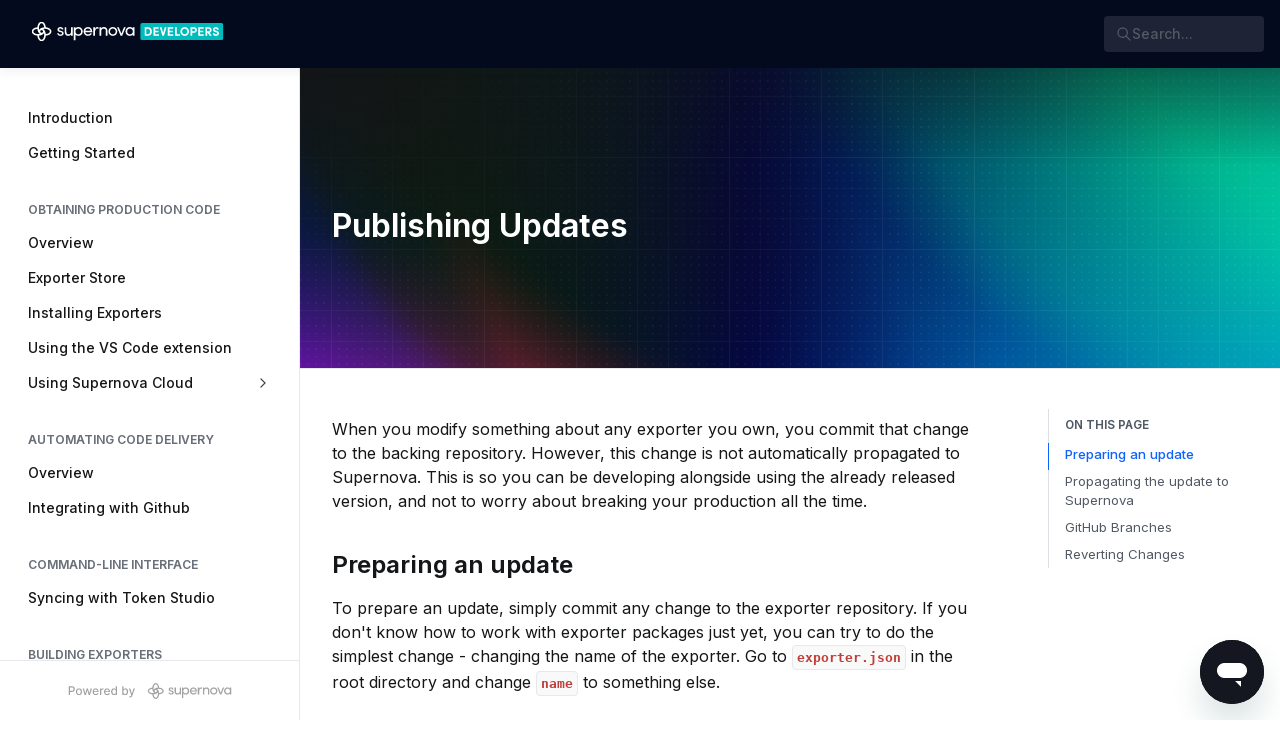

--- FILE ---
content_type: text/html
request_url: https://used-raven-blue.supernova-docs.io/latest/building-exporters/publishing-updates-ZyaIOAoc
body_size: 64896
content:


<!DOCTYPE html>
<html lang="en">
<head>
    
    
            
            
    <!-- Meta information -->
    <meta name="robots" content="all" />
    
    <meta charset="UTF-8" />
    <meta http-equiv="X-UA-Compatible" content="IE=edge" />
    <meta name="viewport" content="width=device-width, initial-scale=1, minimum-scale=1.0, shrink-to-fit=no" />
    <link href="https://studio-assets.supernova.io/design-systems/6476/56e32132-01e4-4ad3-a0f1-bff9ab565e1f.png" rel="icon" />
    
    <!-- Primary Meta Tags -->
    <title>Publishing Updates | Made with Supernova</title>
    <meta name="title" content="Publishing Updates | Made with Supernova" />
    <meta name="description" content="When you modify something about any exporter you own, you commit that change to the backing repository. However, this change is not automatically propagated to Supernova. This is so you can be developing alongside using the already released version, and not to worry about breaking your production all the time. | Design system documentation, made with ❤️ using Supernova" />
    <!-- Open Graph / Facebook -->
    <meta property="og:type" content="website" />
    <meta property="og:url" content="/latest/building-exporters/publishing-updates-ZyaIOAoc" />
    <meta property="og:title" content="Publishing Updates | Made with Supernova" />
    <meta property="og:description" content="When you modify something about any exporter you own, you commit that change to the backing repository. However, this change is not automatically propagated to Supernova. This is so you can be developing alongside using the already released version, and not to worry about breaking your production all the time. | Design system documentation, made with ❤️ using Supernova" />
    <meta property="og:image" content="https://studio-assets.supernova.io/design-systems/6476/a01ccf01-f095-4e29-a88f-d5fc7bb7b40b.png" />
    <!-- Twitter -->
    <meta property="twitter:card" content="summary" />
    <meta property="twitter:url" content="/latest/building-exporters/publishing-updates-ZyaIOAoc" />
    <meta property="twitter:title" content="Publishing Updates | Made with Supernova" />
    <meta property="twitter:description" content="When you modify something about any exporter you own, you commit that change to the backing repository. However, this change is not automatically propagated to Supernova. This is so you can be developing alongside using the already released version, and not to worry about breaking your production all the time. | Design system documentation, made with ❤️ using Supernova" />
    <meta property="twitter:image" content="https://studio-assets.supernova.io/design-systems/6476/a01ccf01-f095-4e29-a88f-d5fc7bb7b40b.png" />
    
    
    
    <!-- Fonts -->
    
    <link rel="preconnect" href="https://fonts.googleapis.com">
    <link rel="preconnect" href="https://fonts.gstatic.com" crossorigin>
    <link href="https://fonts.googleapis.com/css2?family=Fira+Sans:ital,wght@0,400;0,500;0,700;1,400;1,500;1,700&family=Inter:wght@100..900&display=swap" rel="stylesheet">
    
    
    <link href="https://fonts.googleapis.com/css2?family=Inter:wght@400;500;700;800&display=swap" rel="stylesheet">
    
    <!-- Bootstrap -->
    <link rel="stylesheet" href="https://cdn.jsdelivr.net/npm/bootstrap@4.5.3/dist/css/bootstrap.min.css" integrity="sha384-TX8t27EcRE3e/ihU7zmQxVncDAy5uIKz4rEkgIXeMed4M0jlfIDPvg6uqKI2xXr2" crossorigin="anonymous">
    
    <!-- Styles -->
    <link rel="stylesheet" type="text/css" href="/latest/assets/dist/docs.min.css?v=4.10.0" />
    <link rel="stylesheet" type="text/css" href="/latest/assets/dist/custom.css?v=6cbfbce7" />
    
    <script src="https://cdnjs.cloudflare.com/ajax/libs/codemirror/5.65.7/codemirror.min.js" integrity="sha512-3S64QagKiTlNjSfuh3UYtYSkP494WHoWc96YvbmB2BReHpNtxlrMNY6MbJLDpavcgD8Pj5p44F/PY586uVO5iA==" crossorigin="anonymous" referrerpolicy="no-referrer"></script>
    <script src="https://cdnjs.cloudflare.com/ajax/libs/codemirror/5.65.7/mode/javascript/javascript.min.js" integrity="sha512-I6CdJdruzGtvDyvdO4YsiAq+pkWf2efgd1ZUSK2FnM/u2VuRASPC7GowWQrWyjxCZn6CT89s3ddGI+be0Ak9Fg==" crossorigin="anonymous" referrerpolicy="no-referrer"></script>
    <script src="https://cdnjs.cloudflare.com/ajax/libs/codemirror/5.65.7/mode/xml/xml.min.js" integrity="sha512-LarNmzVokUmcA7aUDtqZ6oTS+YXmUKzpGdm8DxC46A6AHu+PQiYCUlwEGWidjVYMo/QXZMFMIadZtrkfApYp/g==" crossorigin="anonymous" referrerpolicy="no-referrer"></script>
    <script src="https://cdnjs.cloudflare.com/ajax/libs/codemirror/5.65.7/mode/jsx/jsx.min.js" integrity="sha512-+0Bk5jqcZFYMi5WaRZaTboF7s25sht/1pxmg3sXqWDeidrrw1yRqDzF25jsMOnToR8iXSqzrHfAD5wiDO1lwSA==" crossorigin="anonymous" referrerpolicy="no-referrer"></script>
    <link rel="stylesheet" href="https://codemirror.net/5/lib/codemirror.css" />
    
    <!-- Asset download -->
    <script src="https://cdnjs.cloudflare.com/ajax/libs/jszip/3.7.1/jszip.min.js"></script>
    <script src="https://cdnjs.cloudflare.com/ajax/libs/FileSaver.js/2.0.5/FileSaver.min.js"></script>
    
    <!-- Start of supernova-help Zendesk Widget script -->
<script id="ze-snippet" src="https://static.zdassets.com/ekr/snippet.js?key=f417c105-70f2-4a23-b9e0-b0237f203b51"> </script>
<!-- End of supernova-help Zendesk Widget script -->
</head>

<body class="page-body/building-exporters/publishing-updates-ZyaIOAoc">



<div class="SNSearch SNSearch-container backdrop-blur">
   <div class="SNSearch-box">
      <header class="SNSearch-header">
         <label class="SNSearch-input-label">
            <span class="icon">
                               <svg xmlns="http://www.w3.org/2000/svg" aria-hidden="true" width="20" height="20" viewBox="0 0 24 24" stroke-width="2" stroke="currentColor" fill="none" stroke-linecap="round" stroke-linejoin="round">
                                  <path stroke="none" d="M0 0h24v24H0z" fill="none"></path>
                                  <circle cx="10" cy="10" r="7"></circle>
                                  <line x1="21" y1="21" x2="15" y2="15"></line>
                               </svg>
                               </span>
         </label>
         <form class="SNSearch-form">
            <input class="SNSearch-input" id="SNSearch-input" autocomplete="off" autocapitalize="off" spellcheck="false" placeholder="Search documentation..." maxlength="64" enterkeyhint="go">
         </form>
         <button class="SNSearch-close search">
            <span class="icon">
                               <svg xmlns="http://www.w3.org/2000/svg" aria-hidden="true" width="20" height="20" viewBox="0 0 24 24" stroke-width="2" stroke="currentColor" fill="none" stroke-linecap="round" stroke-linejoin="round">
                                  <path stroke="none" d="M0 0h24v24H0z" fill="none"></path>
                                  <line x1="18" y1="6" x2="6" y2="18"></line>
                                  <line x1="6" y1="6" x2="18" y2="18"></line>
                               </svg>
                               </span>
         </button>
      </header>
      <div class="SNSearch-results">
        
      </div>
      <footer class="SNSearch-footer">
         <div class="info">
            <span>Cmd</span>/<span>Ctrl</span> + <span>K</span> to search
         </div>
         <div class="info">
            <span>ESC</span> to clear / exit
         </div>
      </footer>
   </div>
</div>
<!-- Document Wrapper -->
<div id="main-wrapper"> 
  
  <!-- Content -->
  <div id="content" role="main" class="site-wrapper">
  
    
          
          <!-- Header --> 
          <header id="header" class="sticky-top style-dark">     
              <!-- Navbar -->
              <nav class="primary-menu navbar navbar-expand-lg">
                  <div class="logo-wrapper">
                      
                      <!-- Logo -->
                      <a href="/latest/introduction-OZ286CLI" class="site-logo" aria-label="Developer Documentation">
                          
                              <img src="https://studio-assets.supernova.io/design-systems/6476/a1c53ec6-1f4e-4d3b-acef-44b92a0351c4.svg" alt="Developer Documentation" />
                      </a>
                  </div>
                  
                  <div class="container-fluid">
          
                      
                      <div id="header-nav" class="navbar-collapse">
                          <ul class="navbar-nav">
                          </ul>
          
                          <div class="utility-nav">
          
                                  <button class="btn-icon-button btn-search search expanded" aria-label="Search in documentation">
                                      
                                      <svg xmlns="http://www.w3.org/2000/svg" aria-hidden="true" width="20" height="20" viewBox="0 0 24 24" stroke-width="2" stroke="currentColor" fill="none" stroke-linecap="round" stroke-linejoin="round">
                                         <path stroke="none" d="M0 0h24v24H0z" fill="none"></path>
                                         <circle cx="10" cy="10" r="7"></circle>
                                         <line x1="21" y1="21" x2="15" y2="15"></line>
                                      </svg>
                                       Search...
                                  </button>
                          </div>        
                       </div>
                  </div>
          
                   <!-- Sidebar Toggler -->
                      <button id="sidebarCollapse" class="toggle-navbar" type="button" aria-label="Open navigation">
                          
                          <svg xmlns="http://www.w3.org/2000/svg" aria-hidden="true" width="20" height="20" viewBox="0 0 24 24" stroke-width="2" stroke="currentColor" fill="none" stroke-linecap="round" stroke-linejoin="round">
                             <path stroke="none" d="M0 0h24v24H0z" fill="none"></path>
                             <line x1="4" y1="6" x2="20" y2="6"></line>
                             <line x1="4" y1="12" x2="20" y2="12"></line>
                             <line x1="4" y1="18" x2="20" y2="18"></line>
                          </svg>            </button>
              </nav>
          </header>
          <!-- Header End -->          </nav>
      </header>

    <div class="site">
      <div class="site-content-wrapper">
        <div class="site-content">
            <!-- Sidebar Navigation -->
            <div class="side-navigation-wrapper style-light" id="side-navigation">
              <div class="bg-sidebar"></div>
              <div class="sidebar-navigation docs-navigation">
                    
                
                
                    
                
                 
                
                    <ul class="nav with-root-level first-level-flat">
                            
                                
                                    <li class="nav-item"><a class="nav-link" href="/latest/introduction-OZ286CLI">Introduction</a></li>
                            
                                
                                    <li class="nav-item"><a class="nav-link" href="/latest/getting-started-SMFTCiui">Getting Started</a></li>
                            
                                
                                    <li class="nav-item group-open">
                                    
                                        <a class="nav-link group" href="/latest/obtaining-production-code/overview-p1Ct2U1a">
                                            Obtaining Production Code
                <span class="icon">
                                                               <svg xmlns="http://www.w3.org/2000/svg" aria-hidden="true" width="20" height="20" viewBox="0 0 24 24" stroke-width="2" stroke="currentColor" fill="none" stroke-linecap="round" stroke-linejoin="round">
                                                                  <path stroke="none" d="M0 0h24v24H0z" fill="none"></path>
                                                                  <polyline points="9 6 15 12 9 18"></polyline>
                                                               </svg>
                                                               </span>                        </a>
                                                                                                            
                                                                                                        
                                                                                                        
                                                                                                            
                                                                                                        
                                                                                                         
                                                                                                        
                                                                                                            <ul class="nav with-root-level first-level-flat">
                                                                                                                    
                                                                                                                        
                                                                                                                            <li class="nav-item"><a class="nav-link" href="/latest/obtaining-production-code/overview-p1Ct2U1a">Overview</a></li>
                                                                                                                    
                                                                                                                        
                                                                                                                            <li class="nav-item"><a class="nav-link" href="/latest/obtaining-production-code/exporter-store-YswD7DHj">Exporter Store</a></li>
                                                                                                                    
                                                                                                                        
                                                                                                                            <li class="nav-item"><a class="nav-link" href="/latest/obtaining-production-code/installing-exporters-CwXR82PX">Installing Exporters</a></li>
                                                                                                                    
                                                                                                                        
                                                                                                                            <li class="nav-item"><a class="nav-link" href="/latest/obtaining-production-code/using-the-vs-code-extension-qGa3Y0vX">Using the VS Code extension</a></li>
                                                                                                                    
                                                                                                                        
                                                                                                                            <li class="nav-item">
                                                                                                                            
                                                                                                                                <a class="nav-link group" href="/latest/obtaining-production-code/using-supernova-cloud/overview-EwB0GBtc">
                                                                                                                                    Using Supernova Cloud
                                                                                                        <span class="icon">
                                                                                                                                                       <svg xmlns="http://www.w3.org/2000/svg" aria-hidden="true" width="20" height="20" viewBox="0 0 24 24" stroke-width="2" stroke="currentColor" fill="none" stroke-linecap="round" stroke-linejoin="round">
                                                                                                                                                          <path stroke="none" d="M0 0h24v24H0z" fill="none"></path>
                                                                                                                                                          <polyline points="9 6 15 12 9 18"></polyline>
                                                                                                                                                       </svg>
                                                                                                                                                       </span>                        </a>
                                                                                                                            </li>
                                                                                                                    
                                                                                                            </ul>
                                                                                                                            </li>
                            
                                
                                    <li class="nav-item group-open">
                                    
                                        <a class="nav-link group" href="/latest/automating-code-delivery/overview-aRBdvMzj">
                                            Automating Code Delivery
                <span class="icon">
                                                               <svg xmlns="http://www.w3.org/2000/svg" aria-hidden="true" width="20" height="20" viewBox="0 0 24 24" stroke-width="2" stroke="currentColor" fill="none" stroke-linecap="round" stroke-linejoin="round">
                                                                  <path stroke="none" d="M0 0h24v24H0z" fill="none"></path>
                                                                  <polyline points="9 6 15 12 9 18"></polyline>
                                                               </svg>
                                                               </span>                        </a>
                                                                                                            
                                                                                                        
                                                                                                        
                                                                                                            
                                                                                                        
                                                                                                         
                                                                                                        
                                                                                                            <ul class="nav with-root-level first-level-flat">
                                                                                                                    
                                                                                                                        
                                                                                                                            <li class="nav-item"><a class="nav-link" href="/latest/automating-code-delivery/overview-aRBdvMzj">Overview</a></li>
                                                                                                                    
                                                                                                                        
                                                                                                                            <li class="nav-item"><a class="nav-link" href="/latest/automating-code-delivery/integrating-with-github-wOjyQXcc">Integrating with Github</a></li>
                                                                                                            </ul>
                                                                                                                            </li>
                            
                                
                                    <li class="nav-item group-open">
                                    
                                        <a class="nav-link group" href="/latest/command-line-interface/syncing-with-token-studio-qtFO80ds">
                                            Command-line Interface
                <span class="icon">
                                                               <svg xmlns="http://www.w3.org/2000/svg" aria-hidden="true" width="20" height="20" viewBox="0 0 24 24" stroke-width="2" stroke="currentColor" fill="none" stroke-linecap="round" stroke-linejoin="round">
                                                                  <path stroke="none" d="M0 0h24v24H0z" fill="none"></path>
                                                                  <polyline points="9 6 15 12 9 18"></polyline>
                                                               </svg>
                                                               </span>                        </a>
                                                                                                            
                                                                                                        
                                                                                                        
                                                                                                            
                                                                                                        
                                                                                                         
                                                                                                        
                                                                                                            <ul class="nav with-root-level first-level-flat">
                                                                                                                    
                                                                                                                        
                                                                                                                            <li class="nav-item"><a class="nav-link" href="/latest/command-line-interface/syncing-with-token-studio-qtFO80ds">Syncing with Token Studio</a></li>
                                                                                                            </ul>
                                                                                                                            </li>
                            
                                
                                    <li class="nav-item group-open">
                                    
                                        <a class="nav-link group active" href="/latest/building-exporters/overview-6y40ERXB">
                                            Building Exporters
                <span class="icon">
                                                               <svg xmlns="http://www.w3.org/2000/svg" aria-hidden="true" width="20" height="20" viewBox="0 0 24 24" stroke-width="2" stroke="currentColor" fill="none" stroke-linecap="round" stroke-linejoin="round">
                                                                  <path stroke="none" d="M0 0h24v24H0z" fill="none"></path>
                                                                  <polyline points="9 6 15 12 9 18"></polyline>
                                                               </svg>
                                                               </span>                        </a>
                                                                                                            
                                                                                                        
                                                                                                        
                                                                                                            
                                                                                                        
                                                                                                         
                                                                                                        
                                                                                                            <ul class="nav with-root-level first-level-flat">
                                                                                                                    
                                                                                                                        
                                                                                                                            <li class="nav-item"><a class="nav-link" href="/latest/building-exporters/overview-6y40ERXB">Overview</a></li>
                                                                                                                    
                                                                                                                        
                                                                                                                            <li class="nav-item"><a class="nav-link" href="/latest/building-exporters/cloning-exporters-YJRz6DnE">Cloning Exporters</a></li>
                                                                                                                    
                                                                                                                        
                                                                                                                            <li class="nav-item"><a class="nav-link active" href="/latest/building-exporters/publishing-updates-ZyaIOAoc">Publishing Updates</a></li>
                                                                                                                    
                                                                                                                        
                                                                                                                            <li class="nav-item">
                                                                                                                            
                                                                                                                                <a class="nav-link group" href="/latest/building-exporters/building-exporters-101/overview-eMkaO08W">
                                                                                                                                    Building Exporters 101
                                                                                                        <span class="icon">
                                                                                                                                                       <svg xmlns="http://www.w3.org/2000/svg" aria-hidden="true" width="20" height="20" viewBox="0 0 24 24" stroke-width="2" stroke="currentColor" fill="none" stroke-linecap="round" stroke-linejoin="round">
                                                                                                                                                          <path stroke="none" d="M0 0h24v24H0z" fill="none"></path>
                                                                                                                                                          <polyline points="9 6 15 12 9 18"></polyline>
                                                                                                                                                       </svg>
                                                                                                                                                       </span>                        </a>
                                                                                                                            </li>
                                                                                                                    
                                                                                                                    
                                                                                                            </ul>
                                                                                                                            </li>
                            
                            
                    </ul>
                 
                    <div class="nav-sn">
                        <a href="https://supernova.io" target="_blank">
                            <svg fill="none" xmlns="http://www.w3.org/2000/svg" height="16" viewBox="0 0 165 16"><title>Powered by Supernova</title><path fill-rule="evenodd" clip-rule="evenodd" d="M88.742 16c-1.791 0-3.221-1.969-3.416-4.584C82.71 11.22 80.739 9.787 80.739 8s1.971-3.22 4.59-3.416C85.523 1.97 86.952 0 88.743 0c1.79 0 3.22 1.969 3.416 4.584C94.775 4.78 96.74 6.21 96.74 8c0 1.79-1.967 3.22-4.583 3.416C91.961 14.03 90.532 16 88.742 16Zm0-1.28c.697 0 1.197-.646 1.434-1.03.468-.764.725-1.788.726-2.89a6.53 6.53 0 0 0-.16-1.454c-.696 1.114-2.243 1.912-4.133 2.066.077.866.318 1.659.698 2.278.236.384.737 1.03 1.434 1.03Zm-.932-7.342a1.12 1.12 0 1 0 1.863 1.244 1.12 1.12 0 0 0-1.863-1.244ZM95.457 8c0-.697-.645-1.198-1.03-1.434-.758-.468-1.784-.726-2.89-.722a6.53 6.53 0 0 0-1.453.16c1.114.696 1.912 2.242 2.066 4.132.865-.076 1.659-.317 2.277-.697.389-.241 1.03-.742 1.03-1.439Zm-6.719-6.72c-.698 0-1.199.646-1.435 1.03h.004c-.465.764-.727 1.789-.727 2.89-.002.49.05.977.156 1.454.698-1.113 2.243-1.912 4.134-2.066-.076-.866-.318-1.659-.698-2.278-.236-.384-.736-1.03-1.434-1.03Zm-3.412 4.588c-.866.076-1.659.318-2.278.698h.004c-.385.236-1.034.737-1.034 1.435 0 .697.646 1.198 1.03 1.434.762.464 1.788.725 2.89.725.489.002.976-.052 1.453-.16-1.112-.696-1.911-2.242-2.065-4.132Zm48.769-.234c.351.004.697.085 1.013.237l-.004-1.317a3.032 3.032 0 0 0-.994-.169c-.92 0-1.587.5-1.944 1.72V4.536h-1.308v6.928h1.308V8.928c0-1.825.549-3.294 1.929-3.294Zm-31.473 3.768h-1.198c.059 1.425 1.336 2.21 2.582 2.214 1.439 0 2.685-.787 2.685-2.078 0-.785-.371-1.65-1.81-2.005l-1.024-.252c-.445-.104-.89-.357-.89-.831 0-.535.445-.935 1.113-.935.547 0 1.097.356 1.112.89h1.247c0-1.395-1.217-2.018-2.389-2.018-1.395 0-2.374.875-2.374 2.018 0 1.115.668 1.676 1.825 1.987l.946.224c.549.12.95.386.95.904 0 .565-.523.965-1.395.965-.846 0-1.365-.49-1.38-1.083Zm10.086 2.062H114V4.536l-1.292.005v3.748c-.015 1.498-1.172 2.047-2.137 2.047-.964 0-1.661-.712-1.661-1.869v-3.93h-1.291V8.54c-.014 1.944 1.055 3.072 2.79 3.072.772 0 1.884-.371 2.299-1.232v1.083Zm17.182-2.908h-5.638c.193 1.231 1.083 1.84 2.267 1.84.845 0 1.631-.356 2.018-1.053l1.127.444c-.61 1.202-1.854 1.826-3.189 1.826-1.974 0-3.561-1.44-3.561-3.635s1.587-3.59 3.561-3.59 3.441 1.395 3.441 3.59a6.21 6.21 0 0 1-.026.578Zm-1.261-1.112c-.163-1.187-1.009-1.84-2.151-1.84-1.172 0-2.005.593-2.211 1.84h4.362Zm13.699.015v4.005h-1.291V7.533c0-1.157-.712-1.87-1.676-1.87-.965 0-2.122.55-2.122 2.048v3.748h-1.291V4.537h1.291V5.59c.415-.845 1.543-1.201 2.3-1.201 1.72 0 2.804 1.127 2.789 3.07Zm4.377-3.071c-1.973 0-3.62 1.394-3.62 3.59 0 2.196 1.646 3.635 3.62 3.635 1.974 0 3.635-1.44 3.635-3.635s-1.662-3.59-3.635-3.59Zm0 1.216c1.276 0 2.344.95 2.344 2.374 0 1.439-1.068 2.42-2.344 2.418-1.261 0-2.314-.98-2.314-2.418 0-1.424 1.053-2.374 2.314-2.374Zm9.085-1.068h1.393l-2.893 6.928h-1.261l-2.877-6.928h1.38l2.136 5.282 2.122-5.282Zm7.181 6.928h1.29V4.536h-1.29V5.62c-.461-.816-1.44-1.231-2.478-1.231-1.899 0-3.457 1.409-3.457 3.604 0 2.182 1.573 3.62 3.472 3.62.994 0 2.002-.445 2.463-1.246v1.098Zm-2.359-5.86c1.138 0 2.359.876 2.359 2.374h-.003c0 1.483-1.113 2.42-2.356 2.418-1.258 0-2.267-1.039-2.267-2.418 0-1.395 1.005-2.374 2.267-2.374Zm-38.411 2.404c0 2.195-1.558 3.605-3.457 3.605-1.038 0-2.017-.416-2.478-1.232v4.708h-1.29V4.539h1.29v1.098c.461-.8 1.469-1.246 2.463-1.246 1.899-.003 3.472 1.436 3.472 3.617Zm-1.308.015c0-1.38-1.009-2.419-2.284-2.419-1.232 0-2.344.935-2.344 2.419a2.33 2.33 0 0 0 .675 1.678 2.35 2.35 0 0 0 1.671.697c1.273 0 2.284-.981 2.284-2.375h-.002Z" fill="currentColor"/><path d="M1.698 12V3.273h3.11c.68 0 1.242.123 1.688.37.446.248.78.586 1.001 1.015.222.426.333.906.333 1.44 0 .537-.112 1.02-.337 1.449A2.435 2.435 0 0 1 6.487 8.56c-.446.247-1.007.37-1.683.37H2.665V7.816h2.02c.429 0 .777-.074 1.044-.221.267-.15.463-.355.588-.614.125-.258.188-.552.188-.882 0-.33-.063-.622-.188-.878a1.345 1.345 0 0 0-.592-.6c-.267-.146-.62-.218-1.057-.218H3.014V12H1.698Zm10.248.132c-.613 0-1.149-.14-1.606-.422a2.845 2.845 0 0 1-1.066-1.18c-.252-.506-.379-1.097-.379-1.773 0-.679.127-1.273.38-1.781A2.84 2.84 0 0 1 10.34 5.79c.457-.281.993-.422 1.606-.422.614 0 1.15.14 1.607.422a2.84 2.84 0 0 1 1.065 1.185c.253.508.38 1.102.38 1.781 0 .676-.127 1.267-.38 1.773s-.608.899-1.065 1.18c-.458.281-.993.422-1.607.422Zm.005-1.07c.397 0 .727-.105.988-.315.261-.21.455-.49.58-.84.128-.349.191-.734.191-1.154 0-.418-.063-.801-.191-1.15a1.875 1.875 0 0 0-.58-.849c-.261-.213-.59-.32-.989-.32-.4 0-.732.107-.997.32a1.904 1.904 0 0 0-.583.848c-.125.35-.188.733-.188 1.15 0 .421.063.806.188 1.156.127.35.322.629.583.84.265.21.597.315.998.315ZM17.64 12l-1.927-6.545h1.317l1.283 4.806h.064l1.287-4.806h1.316l1.279 4.785h.064l1.274-4.785h1.317L22.992 12h-1.3l-1.33-4.726h-.097L18.934 12H17.64Zm11.105.132c-.645 0-1.2-.138-1.667-.413a2.805 2.805 0 0 1-1.073-1.172c-.25-.506-.375-1.098-.375-1.777 0-.67.125-1.261.375-1.773.252-.511.605-.91 1.056-1.197.455-.287.986-.43 1.594-.43.37 0 .727.06 1.074.183.347.122.658.313.933.575.276.261.493.6.652 1.018.16.415.239.92.239 1.513v.452H26.35v-.955h3.954a1.88 1.88 0 0 0-.204-.89 1.547 1.547 0 0 0-.576-.618 1.607 1.607 0 0 0-.86-.226c-.358 0-.67.088-.938.264-.264.173-.469.4-.613.682a1.968 1.968 0 0 0-.214.908v.745c0 .438.077.81.23 1.117.157.307.374.541.652.703.279.159.604.239.976.239.242 0 .462-.034.66-.103a1.37 1.37 0 0 0 .848-.831l1.207.218c-.097.355-.27.666-.52.933-.247.264-.558.47-.933.618a3.492 3.492 0 0 1-1.274.217ZM32.967 12V5.455h1.231v1.04h.068c.12-.353.33-.63.63-.832a1.805 1.805 0 0 1 1.032-.306 5.436 5.436 0 0 1 .541.03v1.218a2.288 2.288 0 0 0-.272-.047 2.6 2.6 0 0 0-.392-.03c-.301 0-.57.064-.806.192a1.425 1.425 0 0 0-.758 1.283V12h-1.274Zm7.192.132c-.645 0-1.2-.138-1.667-.413a2.805 2.805 0 0 1-1.073-1.172c-.25-.506-.375-1.098-.375-1.777 0-.67.125-1.261.375-1.773.252-.511.605-.91 1.056-1.197.455-.287.986-.43 1.594-.43.37 0 .727.06 1.074.183a2.6 2.6 0 0 1 .933.575c.276.261.493.6.652 1.018.16.415.239.92.239 1.513v.452h-5.203v-.955h3.954a1.88 1.88 0 0 0-.204-.89 1.546 1.546 0 0 0-.576-.618 1.608 1.608 0 0 0-.86-.226c-.358 0-.67.088-.938.264-.264.173-.469.4-.614.682a1.969 1.969 0 0 0-.213.908v.745c0 .438.077.81.23 1.117.157.307.374.541.653.703.278.159.603.239.975.239.242 0 .462-.034.66-.103a1.37 1.37 0 0 0 .848-.831l1.207.218c-.097.355-.27.666-.52.933a2.52 2.52 0 0 1-.933.618 3.493 3.493 0 0 1-1.274.217Zm6.672-.004c-.529 0-1-.135-1.415-.405-.412-.273-.736-.66-.971-1.163-.233-.506-.35-1.113-.35-1.82 0-.707.118-1.312.354-1.815.238-.503.565-.888.98-1.155.415-.267.885-.4 1.41-.4.407 0 .733.067.98.204.25.133.444.29.58.469.14.179.247.336.324.473h.077V3.273h1.274V12h-1.245v-1.018h-.106c-.077.139-.188.298-.332.477a1.847 1.847 0 0 1-.588.469c-.25.133-.574.2-.972.2Zm.281-1.087c.367 0 .676-.096.93-.29.255-.196.448-.467.579-.813.133-.347.2-.75.2-1.21 0-.455-.065-.853-.196-1.194a1.753 1.753 0 0 0-.575-.797c-.253-.19-.566-.285-.938-.285-.383 0-.703.1-.959.298-.255.199-.449.47-.58.814a3.318 3.318 0 0 0-.191 1.163c0 .438.065.831.196 1.18.13.35.324.627.58.832.258.201.576.302.954.302ZM55.17 12V3.273h1.274v3.243h.077c.074-.137.18-.294.32-.473.139-.18.332-.336.58-.47.246-.136.573-.204.98-.204.528 0 1 .134 1.414.4.415.268.74.653.976 1.156.239.503.358 1.108.358 1.815 0 .707-.118 1.314-.354 1.82-.235.502-.56.89-.971 1.163-.412.27-.882.405-1.41.405-.398 0-.724-.067-.977-.2a1.848 1.848 0 0 1-.588-.47 3.553 3.553 0 0 1-.328-.476h-.106V12H55.17Zm1.249-3.273c0 .46.067.864.2 1.21.134.347.327.618.58.814.253.194.562.29.929.29.38 0 .699-.1.954-.302.256-.205.45-.482.58-.831.133-.35.2-.743.2-1.18 0-.433-.065-.82-.196-1.164a1.78 1.78 0 0 0-.58-.814c-.255-.199-.575-.298-.958-.298-.37 0-.682.095-.938.285-.253.19-.444.456-.575.797-.13.341-.196.739-.196 1.193Zm6.744 5.727c-.19 0-.364-.015-.52-.046a1.634 1.634 0 0 1-.35-.094l.307-1.044c.233.062.44.09.622.08a.746.746 0 0 0 .482-.204c.142-.128.267-.336.375-.626l.157-.435-2.395-6.63h1.364l1.658 5.08h.068l1.658-5.08h1.368l-2.698 7.419c-.125.34-.284.629-.477.865a1.852 1.852 0 0 1-.69.537c-.267.119-.577.178-.93.178Z" fill="currentColor"/></svg>
                        </a>
                    </div>
                              </div>
            </div>
          
          <!-- Docs Content -->
          <div class="docs-content">

            
            
            
            
            
            
            
            <div class="container-title" style="background: url(https://studio-assets.supernova.io/design-systems/6476/5a369031-ec6f-4289-84df-390cb814939d.png) no-repeat center center; background-size: cover;">
            
                <div class="slider">
                    
            
                        
                        <h1 class="page-title" style="">Publishing Updates</h1>
                        
                </div>
            </div>
            
            <div class="no-container-tabs"></div>
            
            
            <div class="content-container">
              <section id="section-content-page">
                <main class="tab-content" id="page-tab-content">

                                    
                                                
                                                    <p id="search-93d2f140-b640-11ec-9e84-0d049d28649e">
                                                                 
                                                                 
                                                             
                                                             When you modify something about any exporter you own, you commit that change to the backing repository. However, this change is not automatically propagated to Supernova. This is so you can be developing alongside using the already released version, and not to worry about breaking your production all the time.
                                                             </p>
                                                
                                    
                                    
                                                                        
                                                            <div class="anchor" id="search-93d2f141-b640-11ec-9e84-0d049d28649e" aria-hidden="true"></div>
                                                            
                                                                    <h2 class="heading heading--level-2" id="section-preparing-an-update-93">
                                                                        
                                                                            
                                                                            
                                                                        
                                                                        Preparing an update
                                                                                                <a data-copy-url="true" title="Copy link to heading" class="copy-anchor" href="#section-preparing-an-update-93"><span class="css-pxzk9z" role="presentation"><svg xmlns="http://www.w3.org/2000/svg" viewBox="0 0 20 20"><path d="M16.971 3.029a4.367 4.367 0 0 0-6.175 0l-2.27 2.269 1.25 1.249 2.269-2.269a2.6 2.6 0 1 1 3.677 3.677l-2.269 2.269 1.25 1.25 2.268-2.27a4.367 4.367 0 0 0 0-6.175Z" fill="currentColor"/><path d="m13.526 7.798-1.324-1.324-5.728 5.728 1.324 1.324 5.728-5.728Z" fill="currentColor"/><path d="m6.547 9.776-1.25-1.25-2.268 2.27a4.367 4.367 0 1 0 6.175 6.175l2.27-2.269-1.25-1.249-2.269 2.269a2.6 2.6 0 1 1-3.677-3.677l2.269-2.269Z" fill="currentColor"/></svg></span></a>
                                                                                            </h2>
                                                            
                                    
                                    
                                                                        
                                                
                                                    <p id="search-93d2f142-b640-11ec-9e84-0d049d28649e">
                                                                 
                                                                 
                                                                 
                                                                 
                                                                 
                                                                 
                                                                 
                                                                 
                                                                 
                                                                 
                                                             
                                                             To prepare an update, simply commit any change to the exporter repository. If you don't know how to work with exporter packages just yet, you can try to do the simplest change - changing the name of the exporter. Go to <mark>exporter.json</mark> in the root directory and change <mark>name</mark> to something else.
                                                             </p>
                                                
                                    
                                    
                                                                        
                                                                                                    
                                                                                                    
                                                                                                    <div class="content-block content-block--image sn-text-center" id="search-93d2f143-b640-11ec-9e84-0d049d28649e">
                                                                                                    
                                                                                                        <img src="https://studio-assets.supernova.io/design-systems/6476/a01ccf01-f095-4e29-a88f-d5fc7bb7b40b.png" class="img-fluid" alt="" />
                                                                                                        
                                                                                                    </div>
                                                                                                    
                                    
                                    
                                                                        
                                                
                                                    <p id="search-93d2f144-b640-11ec-9e84-0d049d28649e">
                                                                 
                                                                 
                                                             
                                                             Commit the change, and exporter is ready to be updated
                                                             </p>
                                                
                                    
                                    
                                                                        
                                                            <div class="anchor" id="search-93d2f145-b640-11ec-9e84-0d049d28649e" aria-hidden="true"></div>
                                                            
                                                                    <h2 class="heading heading--level-2" id="section-propagating-the-update-to-supernova-93">
                                                                        
                                                                            
                                                                            
                                                                        
                                                                        Propagating the update to Supernova
                                                                                                <a data-copy-url="true" title="Copy link to heading" class="copy-anchor" href="#section-propagating-the-update-to-supernova-93"><span class="css-pxzk9z" role="presentation"><svg xmlns="http://www.w3.org/2000/svg" viewBox="0 0 20 20"><path d="M16.971 3.029a4.367 4.367 0 0 0-6.175 0l-2.27 2.269 1.25 1.249 2.269-2.269a2.6 2.6 0 1 1 3.677 3.677l-2.269 2.269 1.25 1.25 2.268-2.27a4.367 4.367 0 0 0 0-6.175Z" fill="currentColor"/><path d="m13.526 7.798-1.324-1.324-5.728 5.728 1.324 1.324 5.728-5.728Z" fill="currentColor"/><path d="m6.547 9.776-1.25-1.25-2.268 2.27a4.367 4.367 0 1 0 6.175 6.175l2.27-2.269-1.25-1.249-2.269 2.269a2.6 2.6 0 1 1-3.677-3.677l2.269-2.269Z" fill="currentColor"/></svg></span></a>
                                                                                            </h2>
                                                            
                                    
                                    
                                                                        
                                                
                                                    <p id="search-93d2f146-b640-11ec-9e84-0d049d28649e">
                                                                 
                                                                 
                                                             
                                                             In order to be able to use the exporter in production, you must propagate the change to Supernova servers. Supernova keeps a copy of the exporter package, so even if you remove the repository from GitHub, it will not break and continue to work.
                                                             </p>
                                                
                                    
                                    
                                                                        
                                                
                                                    <p id="search-9db6d550-b640-11ec-9e84-0d049d28649e">
                                                                 
                                                                 
                                                                 
                                                                 
                                                                 
                                                                 
                                                                 
                                                                 
                                                                 
                                                                 
                                                             
                                                             Navigate to Supernova Cloud, find the installed exporter and open its details, and navigate to <mark>Settings</mark> tab. From there, you can <mark>Pull latest changes</mark>. This will immediately pull all the latest package code from the backing repository and will be available right away for export. All hooks that you have created will use the new code immediately as well.
                                                             </p>
                                                
                                    
                                    
                                                                        
                                                                            
                                                                            
                                                                            <div class="content-block content-block--callout callout-warning" role="alert">
                                                                                <div class="icon">
                                                                                                                
                                                                                                                <svg xmlns="http://www.w3.org/2000/svg" aria-hidden="true" width="20" height="20" viewBox="0 0 24 24" stroke-width="2" stroke="currentColor" fill="none" stroke-linecap="round" stroke-linejoin="round">
                                                                                                                   <path stroke="none" d="M0 0h24v24H0z" fill="none"></path>
                                                                                                                   <circle cx="12" cy="12" r="9"></circle>
                                                                                                                   <line x1="12" y1="8" x2="12" y2="12"></line>
                                                                                                                   <line x1="12" y1="16" x2="12.01" y2="16"></line>
                                                                                                                </svg>
                                                                                                                    </div>
                                                                                <div class="content">
                                                                            
                                                                                                    
                                                                                                    
                                                                                                    
                                                                                                    
                                                                                                
                                                                                                The exporter package will be validated when propagating the change. Only exporters that are fully valid — have proper and valid configuration and there are no compilations errors will be propagated, otherwise, the update will be rejected and you will have to fix the bug before you can publish it again. <br /><br /><strong>Better safe than sorry, especially when it comes to production!</strong>
                                                                                                   
                                                                                  
                                                                                </div>
                                                                            </div>  
                                                                            
                                    
                                    
                                                                        
                                                            <div class="anchor" id="search-93d2f147-b640-11ec-9e84-0d049d28649e" aria-hidden="true"></div>
                                                            
                                                                    <h2 class="heading heading--level-2" id="section-github-branches-93">
                                                                        
                                                                            
                                                                            
                                                                        
                                                                        GitHub Branches
                                                                                                <a data-copy-url="true" title="Copy link to heading" class="copy-anchor" href="#section-github-branches-93"><span class="css-pxzk9z" role="presentation"><svg xmlns="http://www.w3.org/2000/svg" viewBox="0 0 20 20"><path d="M16.971 3.029a4.367 4.367 0 0 0-6.175 0l-2.27 2.269 1.25 1.249 2.269-2.269a2.6 2.6 0 1 1 3.677 3.677l-2.269 2.269 1.25 1.25 2.268-2.27a4.367 4.367 0 0 0 0-6.175Z" fill="currentColor"/><path d="m13.526 7.798-1.324-1.324-5.728 5.728 1.324 1.324 5.728-5.728Z" fill="currentColor"/><path d="m6.547 9.776-1.25-1.25-2.268 2.27a4.367 4.367 0 1 0 6.175 6.175l2.27-2.269-1.25-1.249-2.269 2.269a2.6 2.6 0 1 1-3.677-3.677l2.269-2.269Z" fill="currentColor"/></svg></span></a>
                                                                                            </h2>
                                                            
                                    
                                    
                                                                        
                                                
                                                    <p id="search-93d2f148-b640-11ec-9e84-0d049d28649e">
                                                                 
                                                                 
                                                             
                                                             You can use any branch for developing the exporters. Just use the URL that you get when browing the root of that branch on GitHub. 
                                                             </p>
                                                
                                    
                                    
                                                                        
                                                            <div class="anchor" id="search-93d2f149-b640-11ec-9e84-0d049d28649e" aria-hidden="true"></div>
                                                            
                                                                    <h2 class="heading heading--level-2" id="section-reverting-changes-93">
                                                                        
                                                                            
                                                                            
                                                                        
                                                                        Reverting Changes
                                                                                                <a data-copy-url="true" title="Copy link to heading" class="copy-anchor" href="#section-reverting-changes-93"><span class="css-pxzk9z" role="presentation"><svg xmlns="http://www.w3.org/2000/svg" viewBox="0 0 20 20"><path d="M16.971 3.029a4.367 4.367 0 0 0-6.175 0l-2.27 2.269 1.25 1.249 2.269-2.269a2.6 2.6 0 1 1 3.677 3.677l-2.269 2.269 1.25 1.25 2.268-2.27a4.367 4.367 0 0 0 0-6.175Z" fill="currentColor"/><path d="m13.526 7.798-1.324-1.324-5.728 5.728 1.324 1.324 5.728-5.728Z" fill="currentColor"/><path d="m6.547 9.776-1.25-1.25-2.268 2.27a4.367 4.367 0 1 0 6.175 6.175l2.27-2.269-1.25-1.249-2.269 2.269a2.6 2.6 0 1 1-3.677-3.677l2.269-2.269Z" fill="currentColor"/></svg></span></a>
                                                                                            </h2>
                                                            
                                    
                                    
                                                                        
                                                
                                                    <p id="search-93d2f14a-b640-11ec-9e84-0d049d28649e">
                                                                 
                                                                 
                                                                 
                                                                 
                                                             
                                                             It is possible to revert the change to the exporter package as well. To do that, simply revert the branch you used, and then publish the update as you would normally.
                                                             </p>
                                                
                                    
                                    
                                    
                    
                
                    <div class="page-bottom-navigation row">
                        <div class="col left">
                            <a class="segment" href="/latest/building-exporters/cloning-exporters-YJRz6DnE">
                                <div class="arrow">
                                    
                                    <svg xmlns="http://www.w3.org/2000/svg" aria-hidden="true" width="20" height="20" viewBox="0 0 24 24" stroke-width="2" stroke="currentColor" fill="none" stroke-linecap="round" stroke-linejoin="round">
                                       <path stroke="none" d="M0 0h24v24H0z" fill="none"></path>
                                       <line x1="5" y1="12" x2="19" y2="12"></line>
                                       <line x1="5" y1="12" x2="11" y2="18"></line>
                                       <line x1="5" y1="12" x2="11" y2="6"></line>
                                    </svg>
                                                    </div>
                                <div class="segment-text">
                                        <div class="section">Building Exporters</div>
                                    <div class="pagename">Cloning Exporters</div>
                                </div>
                            </a>
                        </div>
                        <div class="col right">
                            <a href="/latest/building-exporters/building-exporters-101/overview-eMkaO08W" class="segment">
                                <div class="segment-text">
                                        <div class="section">Building Exporters 101</div>
                                    <div class="pagename">Overview</div>
                                </div>
                                <div class="arrow">
                                    
                                    <svg xmlns="http://www.w3.org/2000/svg" aria-hidden="true" width="20" height="20" viewBox="0 0 24 24" stroke-width="2" stroke="currentColor" fill="none" stroke-linecap="round" stroke-linejoin="round">
                                       <path stroke="none" d="M0 0h24v24H0z" fill="none"></path>
                                       <line x1="5" y1="12" x2="19" y2="12"></line>
                                       <line x1="13" y1="18" x2="19" y2="12"></line>
                                       <line x1="13" y1="6" x2="19" y2="12"></line>
                                    </svg>
                                                    </div>
                            </a>
                        </div>
                    </div>
                                </main>
              </section>
              
                  <div id="content-nav-container">
                      <nav id="content-nav">
                              <span class="content-nav-header">On this page</span>
                              <ul>
                                      <li class=""><a href="#section-preparing-an-update-93">Preparing an update</a></li>
                                      <li class=""><a href="#section-propagating-the-update-to-supernova-93">Propagating the update to Supernova</a></li>
                                      <li class=""><a href="#section-github-branches-93">GitHub Branches</a></li>
                                      <li class=""><a href="#section-reverting-changes-93">Reverting Changes</a></li>
                              </ul>
               
                      </nav>
                  </div>
                          </div>

            
            
                <div class="container-footer small"">
                    <div class="slider">
                        <p class="text-muted">&copy; 2024 Developer Documentation. Page last updated on Apr 4, 2023, 19:03</p>
                    </div>
                </div>
                      </div>
        </div> 
      </div> 
    </div> 
  </div>
  
</div>
<!-- .site end --> 

<!-- JavaScript -->


<script src="https://code.jquery.com/jquery-3.6.0.min.js" integrity="sha256-/xUj+3OJU5yExlq6GSYGSHk7tPXikynS7ogEvDej/m4=" crossorigin="anonymous"></script>
<script src="https://cdn.jsdelivr.net/npm/hotkeys-js@3.7.3/dist/hotkeys.min.js"></script>

<!-- Bootstrap -->
<script src="https://cdn.jsdelivr.net/npm/bootstrap@4.5.3/dist/js/bootstrap.bundle.min.js" integrity="sha384-ho+j7jyWK8fNQe+A12Hb8AhRq26LrZ/JpcUGGOn+Y7RsweNrtN/tE3MoK7ZeZDyx" crossorigin="anonymous"></script> 

<!-- Prism -->
<script src="https://cdnjs.cloudflare.com/ajax/libs/prism/1.24.1/prism.min.js"></script>
<script src="https://cdnjs.cloudflare.com/ajax/libs/prism/1.24.1/plugins/autoloader/prism-autoloader.min.js"></script>
<script src="https://cdnjs.cloudflare.com/ajax/libs/prism/1.24.1/plugins/normalize-whitespace/prism-normalize-whitespace.min.js"></script>
<script src="https://cdnjs.cloudflare.com/ajax/libs/prism/1.24.1/plugins/toolbar/prism-toolbar.min.js"></script>
<script src="https://cdnjs.cloudflare.com/ajax/libs/prism/1.24.1/plugins/copy-to-clipboard/prism-copy-to-clipboard.min.js" integrity="sha512-pUNGXbOrc+Y3dm5z2ZN7JYQ/2Tq0jppMDOUsN4sQHVJ9AUQpaeERCUfYYBAnaRB9r8d4gtPKMWICNhm3tRr4Fg==" crossorigin="anonymous" referrerpolicy="no-referrer"></script>

<!-- Live sandbox -->
<script src="https://cdn-assets.supernova.io/code/js/sandbox_v8.js"></script> 

<!-- Search Support-->
<script src="https://cdn.jsdelivr.net/npm/fuse.js@6.5.3"></script>
<script src="/latest/si.js"></script>  

<!-- General scripts -->
<script src="/latest/assets/dist/docs.min.js"></script>
<script src="/latest/assets/js/functionality.js"></script>
<script src="/latest/assets/js/cookie-consent.js"></script>

<!-- After loading -->
<script>
$(document).ready(function() {
    // Load versions
    const versionUrl = "/latest/../versions.json"
    loadVersions(versionUrl)

    // Load sandboxes, if any
    const sandboxConfigUrl = "/latest/../sandbox.json"
    loadSandboxes(sandboxConfigUrl)


    $("input[data-toggle='list-search']").on("keyup", function() {
        searchInList($(this),$(this).attr("data-list-id"));
    });

})
</script>






</body>
</html>

--- FILE ---
content_type: text/css
request_url: https://used-raven-blue.supernova-docs.io/latest/assets/dist/docs.min.css?v=4.10.0
body_size: 164101
content:
@import url(https://cdn.jsdelivr.net/npm/@xz/fonts@1/serve/source-code-pro.min.css);
:root{--colorWhite: #fff;--colorNeutral100: #f9f9fa;--colorNeutral200: #f2f4f5;--colorNeutral300: #e6e9eb;--colorNeutral400: #dce0e4;--colorNeutral500: #9298a0;--colorNeutral600: #6a707a;--colorNeutral700: #666e7a;--colorNeutral800: #515964;--colorNeutral900: #141618;--colorRed100: #fff5f5;--colorRed500: #d23031;--colorRed700: #C13F39;--colorRed900: #9e2122;--colorGreen100: #ebfff0;--colorGreen500: #00a454;--colorGreen900: #008141;--colorOrange100: #fff6f0;--colorOrange500: #e36b00;--colorOrange900: #ba4e00;--fontFamily: Inter, Arial, sans-serif;--headingFontFamily: var(--fontFamily);--borderRadiusSmall: 2px;--borderRadiusDefault: 4px;--borderRadiusLarge: 6px;--navItemBorderRadius: var(--borderRadiusDefault);--transitionDefault: 200ms all ease-in-out;--boxShadowLevel0: 0px 0px 0px 1px var(--colorBorderSubtle);--boxShadowLevel1: 0px 4px 8px rgba(0, 0, 0, 0.05),
    0px 0px 0px 1px var(--colorBackgroundSecondary);--boxShadowLevel2: 0 4px 8px 0 rgb(0, 0, 0, 0.08),
    0px 0px 0px 1px var(--colorBorderSubtle);--colorInkPrimary: var(--colorNeutral900);--colorInkSecondary: var(--colorNeutral800);--colorInkTertiary: var(--colorNeutral600);--colorInkInverted: var(--colorWhite);--colorBackgroundPrimary: var(--colorWhite);--colorBackgroundSecondary: var(--colorNeutral100);--colorBackgroundAlt: var(--colorNeutral200);--colorBorderProminent: var(--colorNeutral400);--colorBorderSubtle: var(--colorNeutral300);--colorBorderStructure: var(--colorBorderSubtle);--colorAccent: #0f62fe;--colorAccentAlt: #0043ce;--colorAccentSurface: #ecf4ff;--colorAccentInk: var(--colorWhite);--colorCodeMark: var(--colorRed700);--fontWeightRegular: 400;--fontWeightSemibold: 500;--fontWeightBold: 700;--pageBackground: var(--colorBackgroundPrimary);--ctaButtonBackground: var(--colorAccent);--ctaButtonBackgroundHover: var(--colorAccentAlt);--ctaButtonInk: var(--colorWhite);--calloutSuccessInk: var(--colorGreen900);--calloutSuccessInkSecondary: var(--colorGreen500);--calloutSuccessBackground: var(--colorGreen100);--calloutWarningInk: var(--colorOrange900);--calloutWarningInkSecondary: var(--colorOrange500);--calloutWarningBackground: var(--colorOrange100);--calloutDangerInk: var(--colorRed900);--calloutDangerInkSecondary: var(--colorRed500);--calloutDangerBackground: var(--colorRed100);--calloutInfoInk: var(--colorInkPrimary);--calloutInfoInkSecondary: var(--colorInkSecondary);--calloutInfoBackground: var(--colorBackgroundAlt);--calloutPrimaryInk: var(--colorAccent);--calloutPrimaryInkSecondary: var(--colorAccent);--calloutPrimaryBackground: var(--colorAccentSurface)}.shadow-md{-webkit-box-shadow:0px 0px 50px -35px rgba(0,0,0,0.4) !important;box-shadow:0px 0px 50px -35px rgba(0,0,0,0.4) !important}.rounded-lg{border-radius:0.6rem !important}.rounded-top-0{border-top-left-radius:0px !important;border-top-right-radius:0px !important}.rounded-bottom-0{border-bottom-left-radius:0px !important;border-bottom-right-radius:0px !important}.rounded-left-0{border-top-left-radius:0px !important;border-bottom-left-radius:0px !important}.rounded-right-0{border-top-right-radius:0px !important;border-bottom-right-radius:0px !important}.border-1{border-width:1px !important}.border-2{border-width:2px !important}.border-3{border-width:3px !important}.border-4{border-width:4px !important}.border-5{border-width:5px !important}.small-text{font-size:12px}.text-0{font-size:11px !important;font-size:0.6875rem !important}.text-1{font-size:12px !important;font-size:var(--fontSizeTiny) !important}.text-2{font-size:14px !important;font-size:var(--fontSizeSmall) !important}.text-3{font-size:16px !important;font-size:1rem !important}.text-4{font-size:18px !important;font-size:1.125rem !important}.text-5{font-size:21px !important;font-size:1.3125rem !important}.text-6{font-size:24px !important;font-size:1.5rem !important}.text-7{font-size:28px !important;font-size:1.75rem !important}.text-8{font-size:32px !important;font-size:2rem !important}.text-9{font-size:36px !important;font-size:2.25rem !important}.text-10{font-size:40px !important;font-size:2.5rem !important}.text-11{font-size:2.75rem !important}@media (max-width: 992px){.text-11{font-size:calc(1.4rem + 2.1774193548vw) !important}}.text-12{font-size:3rem !important}@media (max-width: 992px){.text-12{font-size:calc(1.425rem + 2.5403225806vw) !important}}.text-13{font-size:3.25rem !important}@media (max-width: 992px){.text-13{font-size:calc(1.45rem + 2.9032258065vw) !important}}.text-14{font-size:3.5rem !important}@media (max-width: 992px){.text-14{font-size:calc(1.475rem + 3.2661290323vw) !important}}.text-15{font-size:3.75rem !important}@media (max-width: 992px){.text-15{font-size:calc(1.5rem + 3.6290322581vw) !important}}.text-16{font-size:4rem !important}@media (max-width: 992px){.text-16{font-size:calc(1.525rem + 3.9919354839vw) !important}}.text-17{font-size:4.5rem !important}@media (max-width: 992px){.text-17{font-size:calc(1.575rem + 4.7177419355vw) !important}}.text-18{font-size:5rem !important}@media (max-width: 992px){.text-18{font-size:calc(1.625rem + 5.4435483871vw) !important}}.text-19{font-size:5.25rem !important}@media (max-width: 992px){.text-19{font-size:calc(1.65rem + 5.8064516129vw) !important}}.text-20{font-size:5.75rem !important}@media (max-width: 992px){.text-20{font-size:calc(1.7rem + 6.5322580645vw) !important}}.text-21{font-size:6.5rem !important}@media (max-width: 992px){.text-21{font-size:calc(1.775rem + 7.6209677419vw) !important}}.text-22{font-size:7rem !important}@media (max-width: 992px){.text-22{font-size:calc(1.825rem + 8.3467741935vw) !important}}.text-23{font-size:7.75rem !important}@media (max-width: 992px){.text-23{font-size:calc(1.9rem + 9.435483871vw) !important}}.text-24{font-size:8.25rem !important}@media (max-width: 992px){.text-24{font-size:calc(1.95rem + 10.1612903226vw) !important}}.text-25{font-size:9rem !important}@media (max-width: 992px){.text-25{font-size:calc(2.025rem + 11.25vw) !important}}.text-11,.text-12,.text-13,.text-14,.text-15,.text-16,.text-17,.text-18,.text-19,.text-20,.text-21,.text-22,.text-23,.text-24,.text-25{line-height:1.3}.line-height-07{line-height:0.7 !important}.line-height-1{line-height:1 !important}.line-height-2{line-height:1.2 !important}.line-height-3{line-height:1.4 !important}.line-height-4{line-height:1.6 !important}.line-height-5{line-height:1.8 !important}.font-weight-100{font-weight:100 !important}.font-weight-200{font-weight:200 !important}.font-weight-300{font-weight:300 !important}.font-weight-400{font-weight:400 !important}.font-weight-500{font-weight:500 !important}.font-weight-600{font-weight:600 !important}.font-weight-700{font-weight:700 !important}.font-weight-800{font-weight:800 !important}.font-weight-900{font-weight:900 !important}.text-secondary{color:#6c757d !important}.text-light{color:#dee3e4 !important}.text-body{color:#4c4d4d !important}.border-primary{border-color:#0366d6 !important}.border-secondary{border-color:#6c757d !important}.sn-text-center{text-align:center}.sn-text-left{text-align:left}.sn-text-right{text-align:right}.opacity-0{opacity:0}.opacity-1{opacity:0.1}.opacity-2{opacity:0.2}.opacity-3{opacity:0.3}.opacity-4{opacity:0.4}.opacity-5{opacity:0.5}.opacity-6{opacity:0.6}.opacity-7{opacity:0.7}.opacity-8{opacity:0.8}.opacity-9{opacity:0.9}.opacity-10{opacity:1}.bg-light-1{background-color:#e9ecef !important}.bg-light-2{background-color:#dee2e6 !important}.bg-light-3{background-color:#ced4da !important}.bg-light-4{background-color:#adb5bd !important}.bg-dark{background-color:#111418 !important}.bg-dark-1{background-color:#212529 !important}.bg-dark-2{background-color:#343a40 !important}.bg-dark-3{background-color:#495057 !important}.bg-dark-4{background-color:#6c757d !important}.p-8{padding:8px}:root{--checkeredSquareColorDarkA: var(--colorNeutral300);--checkeredSquareColorDarkB: transparent;--checkeredSquareColorLightA: var(--colorBackgroundSecondary);--checkeredSquareColorLightB: transparent}.checkered-background{background-image:linear-gradient(45deg, var(--checkeredSquareColorDarkA) 25%, transparent 25%),linear-gradient(-45deg, var(--checkeredSquareColorDarkA) 25%, transparent 25%),linear-gradient(45deg, transparent 75%, var(--checkeredSquareColorDarkA) 75%),linear-gradient(-45deg, transparent 75%, var(--checkeredSquareColorDarkA) 75%);background-size:20px 20px;background-position:0 0, 0 10px, 10px -10px, -10px 0px;background-color:var(--checkeredSquareColorDarkB)}.checkered-background-small{background-image:linear-gradient(45deg, var(--checkeredSquareColorDarkA) 25%, transparent 25%),linear-gradient(-45deg, var(--checkeredSquareColorDarkA) 25%, transparent 25%),linear-gradient(45deg, transparent 75%, var(--checkeredSquareColorDarkA) 75%),linear-gradient(-45deg, transparent 75%, var(--checkeredSquareColorDarkA) 75%);background-size:8px 8px;background-position:0 0, 0 4px, 4px -4px, -4px 0px;background-color:var(--checkeredSquareColorDarkB)}.checkered-background-light{background-image:linear-gradient(45deg, var(--checkeredSquareColorLightA) 25%, transparent 25%),linear-gradient(-45deg, var(--checkeredSquareColorLightA) 25%, transparent 25%),linear-gradient(45deg, transparent 75%, var(--checkeredSquareColorLightA) 75%),linear-gradient(-45deg, transparent 75%, var(--checkeredSquareColorLightA) 75%);background-size:20px 20px;background-position:0 0, 0 10px, 10px -10px, -10px 0px;background-color:var(--checkeredSquareColorLightB)}.checkered-background-light-small{background-image:linear-gradient(45deg, var(--checkeredSquareColorLightA) 25%, transparent 25%),linear-gradient(-45deg, var(--checkeredSquareColorLightA) 25%, transparent 25%),linear-gradient(45deg, transparent 75%, var(--checkeredSquareColorLightA) 75%),linear-gradient(-45deg, transparent 75%, var(--checkeredSquareColorLightA) 75%);background-size:8px 8px;background-position:0 0, 0 4px, 4px -4px, -4px 0px;background-color:var(--checkeredSquareColorLightB)}@-webkit-keyframes slide-down{0%{opacity:0;transform:translateY(-100%)}100%{opacity:1;transform:translateY(0)}}@-moz-keyframes slide-down{0%{opacity:0;transform:translateY(-100%)}100%{opacity:1;transform:translateY(0)}}@keyframes slide-down{0%{opacity:0;transform:translateY(-100%)}100%{opacity:1;transform:translateY(0)}}@keyframes lds-ellipsis1{0%{transform:scale(0)}100%{transform:scale(1)}}@keyframes lds-ellipsis3{0%{transform:scale(1)}100%{transform:scale(0)}}@keyframes lds-ellipsis2{0%{transform:translate(0, 0)}100%{transform:translate(24px, 0)}}@keyframes lds-dual-ring{0%{transform:rotate(0deg)}100%{transform:rotate(360deg)}}@keyframes fade-in{from{opacity:0;transform:scale(1.1, 1.1)}to{opacity:1;transform:scale(1, 1)}}@keyframes fade-out{from{opacity:1;transform:scale(1, 1)}to{opacity:0;transform:scale(1.1, 1.1)}}.SNSearch{height:100vh;width:100vw;left:0;position:fixed;top:0;z-index:99;flex-direction:column;background:rgba(0,0,0,0.25);padding:1rem;display:none}.SNSearch a{text-decoration:none}.SNSearch.active{display:block;animation:fade-in 0.15s}.SNSearch:not(.active).did-fade-in{display:block;animation:fade-out 0.15s}.SNSearch.SNSearch-container{padding:12vh}.SNSearch-box{margin:0 auto;width:100%;max-width:640px;display:flex;flex-direction:column;min-height:0;border-radius:var(--borderRadiusLarge);box-shadow:var(--boxShadowLevel2);background:var(--pageBackground);color:var(--colorInkPrimary)}.SNSearch-header{height:52px;width:100%;padding:0 16px;border-bottom:1px solid var(--colorBorderSubtle);display:flex;justify-content:space-between;align-items:center}.SNSearch-input{border:0px;font-weight:var(--fontWeightRegular);width:100%;margin:0 16px 0px 16px;background-color:var(--pageBackground);color:var(--colorInkPrimary)}.SNSearch-header form{width:calc(100% - 24px)}.SNSearch-input:focus{border:0px;outline:none}.SNSearch-input-label{width:13px;height:13px}.SNSearch-input-label svg{display:block;flex-shrink:0}.SNSearch-results{padding:0px 20px 20px 20px;font-size:var(--fontSizeSmall);max-height:450px;overflow-y:scroll}.SNSearch-footer{height:44px;width:100%;padding:12px;border-top:1px solid var(--colorBorderSubtle);display:flex;justify-content:space-between;color:var(--colorInkSecondary);font-size:var(--fontSizeTiny)}.SNSearch-footer span{padding:4px;background-color:var(--colorBackgroundSecondary);border-radius:var(--borderRadiusSmall);color:var(--colorInPrimary)}.SNSearch-results p.section-title{font-weight:var(--fontWeightSemibold);color:var(--colorInkSecondary);margin:24px 0px 12px 0px}.SNSearch-results p.section-title.empty{color:var(--colorInkSecondary);margin:36px 0px 16px 0px}.SNSearch-results p.section-result-header{color:var(--colorInkPrimary);font-weight:var(--fontWeightSemibold);padding-top:12px;padding-bottom:4px;margin:0px}.SNSearch-results p.section-result-text{font-size:var(--fontSizeTiny);line-height:1.4;font-weight:normal;color:var(--colorInkSecondary);padding-top:0px;padding-bottom:12px;margin:0 0 4px}.SNSearch-results p{padding:0px 12px}.SNSearch-results p span{color:var(--colorAccent)}.SNSearch-results .result{border-radius:var(--borderRadiusDefault);transition:var(--transitionDefault)}.SNSearch-results .result:hover{background-color:var(--colorBackgroundAlt)}.SNSearch-close{width:28px;height:28px;cursor:pointer;border:0;display:flex;align-items:center;padding:0;justify-content:center;border-radius:var(--borderRadiusSmall);background:var(--colorBackgroundPrimary)}.SNSearch-close:hover{background:var(--colorBackgroundSecondary)}.SNSearch-close svg{display:block;flex-shrink:0}.sn-search-result-link.selected{display:block}.sn-search-result-link.selected .result{background-color:var(--colorBackgroundAlt)}@media (max-width: 768px){.SNSearch.SNSearch-container{padding:3vh 2vh}}.backdrop-blur{-webkit-backdrop-filter:blur(8px);backdrop-filter:blur(8px)}:root{--siteMaxWidth: none;--contentMaxWidth: 756px;--contentContainerPadding: 32px;--tocContainerWidth: 280px;--iconStrokeWidth: 2px;--sideNavWidth: 300px;--sideNavBackground: var(--colorBackgroundPrimary);--sideNavBorderColor: var(--colorBorderStructure);--sideNavElevation: none;--sideNavInk: var(--colorInkPrimary);--sideNavInkTab: var(--colorInkSecondary);--sideNavInkSection: var(--colorInkSecondary);--sideNavPadding: 16px;--sideNavGap: 0px;--sideNavItemHoverBackground: rgba(0,0,0,0.04);--sideNavItemHoverInk: var(--sideNavInk);--sideNavItemActiveBackground: var(--colorAccentSurface);--sideNavItemActiveInk: var(--colorAccent);--sideNavItemBorderRadius: var(--navItemBorderRadius);--sideNavItemActiveBorderWidth: 0px;--sideNavItemActiveBorderColor: var(--sideNavItemActiveInk);--sideNavItemPadding: 12px;--sideNavItemHeight: 36px;--sideNavItemFontSize: var(--fontSizeSmall);--sideNavItemFontWeight: var(--fontWeightSemibold);--sideNavSubItemIndentMargin: var(--sideNavPadding);--sideNavSubItemIndentPadding: 0px;--sideNavButtonSearchBackground: var(--colorBackgroundSecondary);--sideNavGroupTextTransform: uppercase;--sideNavGroupFontWeight: var(--fontWeightBold);--sideNavGroupFontSize: var(--fontSizeTiny);--sideNavGroupMarginTop: 32px;--sideNavGroupInk: var(--colorInkTertiary)}b,strong{font-weight:var(--fontWeightBold)}.site-wrapper{display:flex;flex-direction:column;min-height:100vh}.site-wrapper .site{-webkit-box-flex:1;flex-grow:1;flex-shrink:1}.site-wrapper .site .site-content-wrapper{margin-right:auto;margin-left:auto;max-width:var(--siteMaxWidth)}.site-wrapper .site .site-content-wrapper .site-content{display:flex;min-height:calc(100vh - 204px)}.docs-content{flex-grow:1;background-color:var(--pageBackground);max-width:calc(100vw - var(--sideNavWidth, 0px));min-height:calc(100vh - 242px);display:flex;flex-direction:column}.docs-content>.content-container{display:flex;justify-content:center;margin-top:20px;padding:24px var(--contentContainerPadding) 0;margin:var(--pageHeaderMargin)}.site-content.no-sidebar{--sideNavWidth: 0px}#main-wrapper{background:var(--pageBackground)}.style-dark{--sideNavBackground: var(--colorNeutral900);--sideNavBorderColor: var(--sideNavBackground);--sideNavInk: var(--colorInkInverted);--sideNavInkTab: var(--colorInkSecondary);--sideNavInkSection: var(--colorInkSecondary);--sideNavItemHoverBackground: rgba(255, 255, 255, 0.08);--sideNavItemHoverInk: var(--sideNavInk);--sideNavItemActiveBackground: rgba(255,255,255,0.2);--sideNavItemActiveInk: white}.side-navigation-wrapper{background-color:var(--sideNavBackground);width:var(--sideNavWidth);position:relative;z-index:1;border-right:1px solid var(--sideNavBorderColor);box-shadow:var(--sideNavElevation);flex-shrink:0}.side-navigation-wrapper .sidebar-navigation{display:flex;flex-direction:column;position:sticky;top:var(--topNavHeight);height:calc(100vh - var(--topNavHeight));overflow:auto;margin:0;padding:var(--sideNavGroupMarginTop) 0 0;width:100%}.side-navigation-wrapper .bg-sidebar{background-color:var(--sideNavBackground);position:absolute;inset:0px 0 0px -1600px;z-index:0}.side-navigation-wrapper .nav{flex-direction:column}.site-logo-wrapper{--topNavInk: var(--colorInkPrimary);color:var(--sideNavInk);display:flex;flex-direction:column;padding:28px var(--sideNavPadding) 24px;position:sticky;top:0;background:var(--sideNavBackground);z-index:1;gap:24px}.site-logo-wrapper .site-logo{align-self:flex-start;display:flex !important}.site-logo-wrapper .logo-wrapper{width:auto;padding:0;height:auto}.group-open+.nav-item{margin-top:var(--sideNavGroupMarginTop)}.docs-navigation>.nav{--calculatedIndent: 0px;padding:0 var(--sideNavPadding) 32px;color:var(--colorInkPrimary);gap:var(--sideNavGap);flex-direction:column}.docs-navigation>.nav .nav-link.group{--sideNavItemActiveBorderWidth: 0px}.docs-navigation>.nav .nav-item .nav-link{display:flex;align-items:center;justify-content:space-between;position:relative;font-weight:var(--sideNavItemFontWeight);font-size:var(--sideNavItemFontSize);line-height:1.4;letter-spacing:0em;text-indent:0px;color:var(--sideNavInk);padding:8px var(--sideNavItemPadding);border-radius:var(--sideNavItemBorderRadius);transition:var(--transitionDefault)}.docs-navigation>.nav .nav-item .nav-link:hover{color:var(--sideNavItemHoverInk);background-color:var(--sideNavItemHoverBackground)}.docs-navigation>.nav .nav-item .nav-link.group .icon{opacity:0.8;transition:var(--transitionDefault)}.docs-navigation>.nav .nav-item .nav-link.group .icon svg{display:block;height:16px;width:16px;flex-shrink:0}.docs-navigation>.nav .nav-item .nav-link.active{padding-left:calc(var(--sideNavItemPadding) + var(--calculatedIndent) - var(--sideNavItemActiveBorderWidth));background-color:var(--sideNavItemActiveBackground);color:var(--sideNavItemActiveInk);border-radius:var(--sideNavItemBorderRadius);border-left:var(--sideNavItemActiveBorderWidth) solid var(--sideNavItemActiveBorderColor)}.docs-navigation>.nav .nav-item .nav-link.active.group{background-color:transparent;color:var(--sideNavInk);border:0;padding-left:var(--sideNavItemPadding)}.docs-navigation>.nav .nav-item .nav-link.active.group:hover{color:var(--sideNavItemHoverInk);background-color:var(--sideNavItemHoverBackground)}.docs-navigation>.nav .nav-item .nav-link.active.group .icon{-webkit-transform:rotate(90deg);transform:rotate(90deg)}.docs-navigation>.nav>li>.nav{--calculatedIndent: var(--sideNavSubItemIndentPadding)}.docs-navigation>.nav>li>.nav>li>.nav{--calculatedIndent: var(--sideNavSubItemIndentPadding) * 2}.docs-navigation>.nav>li>.nav>li>.nav>li>.nav{--calculatedIndent: var(--sideNavSubItemIndentPadding) * 3}.docs-navigation>.nav>li>.nav>li>.nav>li>.nav>li>.nav{--calculatedIndent: var(--sideNavSubItemIndentPadding) * 4}.docs-navigation>.nav>li>.nav>li>.nav>li>.nav>li>.nav>li>.nav{--calculatedIndent: var(--sideNavSubItemIndentPadding) * 5}.docs-navigation>.nav .nav .nav-item .nav-link{padding-left:calc(var(--sideNavItemPadding) + var(--calculatedIndent))}.docs-navigation>.nav .nav .nav-item .nav-link.active{padding-left:calc(var(--sideNavItemPadding) + var(--calculatedIndent) - var(--sideNavItemActiveBorderWidth))}.docs-navigation>.nav.with-root-level>.nav-item>.nav-link{font-weight:var(--topNavFontWeight)}.docs-navigation>.nav.first-level-flat .group-open{margin-top:var(--sideNavGroupMarginTop)}.docs-navigation>.nav.first-level-flat .group-open:first-child{margin-top:0}.docs-navigation>.nav.first-level-flat .group-open>.nav-link.group{font-weight:var(--sideNavGroupFontWeight);text-transform:var(--sideNavGroupTextTransform);font-size:var(--sideNavGroupFontSize);line-height:1.3;color:var(--sideNavGroupInk);pointer-events:none;padding-top:0}.docs-navigation>.nav.first-level-flat .group-open>.nav-link.group .icon{display:none}.docs-navigation>.nav.first-level-flat .group-open>.nav-link.group:after{content:none}.docs-navigation>.nav.first-level-flat .group-open>ul.nav{margin:0}.docs-navigation .nav .nav-item{position:relative;transition:var(--transitionDefault);padding:0;border-radius:var(--sideNavItemBorderRadius)}.docs-navigation .nav .nav-item.is-tab a{color:var(--sideNavInkTab)}.nav-name{margin:0 var(--sideNavPadding) 8px;border-bottom:1px solid var(--colorBorderProminent);padding:0 var(--sideNavItemPadding) 8px}.nav-name span{text-transform:uppercase;color:var(--sideNavInkSection)}.docs-navigation .nav .nav{margin:0 0 0 var(--sideNavSubItemIndentMargin)}.docs-navigation .nav .nav-item .nav-link.active+.nav{display:block}.nav.nav-separator .nav-item .nav-link{position:relative}.nav.nav-separator .nav-item+.nav-item .nav-link:after{height:14px;width:1px;content:' ';background-color:rgba(0,0,0,0.2);display:block;position:absolute;top:50%;left:0;-webkit-transform:translateY(-7px);transform:translateY(-7px)}.nav.nav-separator.nav-separator-light .nav-item+.nav-item .nav-link:after{background-color:rgba(250,250,250,0.2)}.nav-sn{position:sticky;bottom:0;height:60px;z-index:1;border-top:1px solid var(--sideNavBorderColor);display:flex;align-content:center;justify-content:center;align-items:center;background-color:var(--sideNavBackground);margin-top:auto;flex-shrink:0}.nav-sn a{display:flex;padding:4px 12px;border-radius:var(--borderRadiusDefault);height:32px;align-items:center}.nav-sn a svg{color:var(--sideNavInk);opacity:0.4;flex-shrink:0}.nav-sn a:hover{color:var(--sideNavItemHoverInk);background-color:var(--sideNavItemHoverBackground)}.nav-sn a:hover svg{color:var(--sideNavItemHoverInk);flex-shrink:0}.site{scrollbar-width:thin;scrollbar-color:var(--colorNeutral300) transparent}.site{scrollbar-gutter:stable}.site::-webkit-scrollbar{width:12px;height:12px}.site::-webkit-scrollbar-track{background-color:transparent}.site::-webkit-scrollbar-thumb{background-color:var(--colorNeutral300);border-left:1px solid var(--colorBorderStructure);border-radius:100px;background-clip:content-box}.site::-webkit-scrollbar-thumb:hover{background-color:var(--colorNeutral400)}.site::-webkit-scrollbar-thumb:active{background-color:var(--colorNeutral400)}:root{--topNavBackground: var(--colorInkPrimary);--topNavGap: 2px;--topNavBorderColor: var(--topNavBackground);--topNavInk: var(--colorInkInverted);--topNavItemHeight: 36px;--topNavItemHoverInk: var(--topNavInk);--topNavItemActiveInk: var(--topNavInk);--topNavItemHoverBackground: rgba(255, 255, 255, 0.15);--topNavItemActiveBackground: var(--topNavItemHoverBackground);--topNavHeight: 68px;--topNavElevation: 0px 5px 8px rgba(30, 41, 59, 0.05);--topNavFontWeight: var(--fontWeightSemibold);--logoHeight: 28px;--logoWrapperWidth: var(--sideNavWidth);--buttonSearchBackground: rgba(255, 255, 255, 0.1);--buttonSearchBackgroundHover: rgba(255, 255, 255, 0.2);--buttonSearchInk: var(--colorInkSecondary);--buttonSearchInkHover: var(--colorInkInverted)}.hidden-top-nav{--topNavHeight: 0px !important}.hidden-top-nav .side-navigation-wrapper .sidebar-navigation{padding-top:0}.style-light{--topNavBackground: var(--colorBackgroundPrimary);--topNavBorderColor: var(--topNavBackground);--topNavBorderWidth: 1px;--topNavInk: var(--colorInkPrimary);--topNavItemHoverInk: var(--colorAccent);--topNavItemActiveInk: var(--colorWhite);--topNavItemActiveBackground: var(--colorAccent);--topNavItemHoverBackground: var(--colorAccentSurface);--buttonSlackBackground: #5A1D5E;--buttonSlackBackgroundHover: #4d1352;--buttonSlackInk: #fff;--buttonSlackInkHover: #fff;--buttonSlackBorder: var(--colorBorderSubtle);--buttonSlackBorderHover: var(--buttonSlackBackgroundHover);--buttonSearchBackground: var(--colorBackgroundAlt);--buttonSearchBackgroundHover: var(--colorAccentSurface);--buttonSearchInk: var(--colorInkTertiary);--buttonSearchInkHover: var(--colorAccent)}#header{box-shadow:var(--topNavElevation);background-color:var(--topNavBackground);border-bottom:var(--topNavBorderWidth) solid var(--topNavBorderColor)}#header .navbar{padding:0px;height:var(--topNavHeight);min-height:44px;max-height:96px;align-content:center;max-width:var(--siteMaxWidth);margin:0 auto}#header .logo{-webkit-box-align:center;-ms-flex-align:center;align-items:center;display:-webkit-box;display:-ms-flexbox;display:flex;-ms-flex-item-align:stretch;align-self:stretch}#header.mobile-header{--topNavHeight: 60px !important;display:none}#header.mobile-header .navbar{justify-content:flex-end;width:100%}.btn-icon-button{color:var(--topNavInk);background:none;cursor:pointer;width:36px;height:36px;border:0;display:flex;align-items:center;transition:var(--transitionDefault);border-radius:var(--borderRadiusDefault);flex-shrink:0;justify-content:center}.btn-icon-button svg{flex-shrink:0}.btn-icon-button:hover{color:var(--topNavItemHoverInk);background-color:var(--topNavItemHoverBackground)}.btn-icon-button:focus-visible{outline:none;box-shadow:0 0 0 2px var(--colorAccent)}.btn-search.expanded{width:auto;gap:8px;background:var(--buttonSearchBackground);padding:0 12px 0 12px;min-width:160px;justify-content:flex-start;font-size:var(--fontSizeSmall);color:var(--buttonSearchInk);font-weight:var(--fontWeightSemibold)}.btn-search.expanded svg{flex-shrink:0;width:16px;height:16px}.btn-search.expanded:hover{color:var(--buttonSearchInkHover);background-color:var(--buttonSearchBackgroundHover)}a.site-logo{color:var(--topNavInk)}a.site-logo:hover{color:var(--topNavInk)}.logo-wrapper{width:var(--logoWrapperWidth);height:var(--topNavHeight);display:flex;justify-content:left;align-items:center;padding:0px 28px;max-width:300px;flex-shrink:0;gap:4px}.logo-wrapper img{height:var(--logoHeight);max-height:44px}#header-nav .switch-theme{color:var(--colorInkPrimary);cursor:pointer;padding:8px}.fa-moon:before{content:url("data:image/svg+xml,%3Csvg width=%2738%27 height=%2726%27 viewBox=%270 0 38 26%27 fill=%27none%27 xmlns=%27http://www.w3.org/2000/svg%27%3E%3Crect x=%274%27 y=%274%27 width=%2718%27 height=%2718%27 rx=%279%27 fill=%27black%27 fill-opacity=%270.8%27/%3E%3Cpath d=%27M13 16C14.6569 16 16 14.6569 16 13C16 11.3431 14.6569 10 13 10C11.3431 10 10 11.3431 10 13C10 14.6569 11.3431 16 13 16Z%27 stroke=%27white%27 stroke-miterlimit=%2710%27/%3E%3Cpath d=%27M13 8V7%27 stroke=%27white%27 stroke-miterlimit=%2710%27 stroke-linecap=%27square%27/%3E%3Cpath d=%27M13 19V18%27 stroke=%27white%27 stroke-miterlimit=%2710%27 stroke-linecap=%27square%27/%3E%3Cpath d=%27M9.46001 9.45999L8.76001 8.75999%27 stroke=%27white%27 stroke-miterlimit=%2710%27 stroke-linecap=%27square%27/%3E%3Cpath d=%27M17.24 17.24L16.54 16.54%27 stroke=%27white%27 stroke-miterlimit=%2710%27 stroke-linecap=%27square%27/%3E%3Cpath d=%27M8 13H7%27 stroke=%27white%27 stroke-miterlimit=%2710%27 stroke-linecap=%27square%27/%3E%3Cpath d=%27M19 13H18%27 stroke=%27white%27 stroke-miterlimit=%2710%27 stroke-linecap=%27square%27/%3E%3Cpath d=%27M9.46001 16.54L8.76001 17.24%27 stroke=%27white%27 stroke-miterlimit=%2710%27 stroke-linecap=%27square%27/%3E%3Cpath d=%27M17.24 8.75999L16.54 9.45999%27 stroke=%27white%27 stroke-miterlimit=%2710%27 stroke-linecap=%27square%27/%3E%3Cpath d=%27M13 1.5H25V0.5H13V1.5ZM25 24.5H13V25.5H25V24.5ZM13 24.5C6.64873 24.5 1.5 19.3513 1.5 13H0.5C0.5 19.9036 6.09644 25.5 13 25.5V24.5ZM36.5 13C36.5 19.3513 31.3513 24.5 25 24.5V25.5C31.9036 25.5 37.5 19.9036 37.5 13H36.5ZM25 1.5C31.3513 1.5 36.5 6.64873 36.5 13H37.5C37.5 6.09644 31.9036 0.5 25 0.5V1.5ZM13 0.5C6.09644 0.5 0.5 6.09644 0.5 13H1.5C1.5 6.64873 6.64873 1.5 13 1.5V0.5Z%27 fill=%27black%27 fill-opacity=%270.8%27/%3E%3C/svg%3E%0A")}#header-nav{justify-content:space-between;gap:12px}#header-nav .typographyDocsViewNavigation{font-weight:var(--topNavFontWeight)}.sticky-top{z-index:22}.navbar-nav{margin:0px;overflow-y:auto;padding:0;gap:var(--topNavGap);width:100px;flex-grow:1;height:var(--topNavHeight);align-items:center;scrollbar-color:var(--topNavInk) var(--topNavItemActiveBackground)}.navbar-nav::-webkit-scrollbar{width:10px;height:4px;display:none}.navbar-nav::-webkit-scrollbar-thumb{background:var(--topNavInk);border-radius:var(--borderRadiusDefault)}.navbar-nav::-webkit-scrollbar-track{background:var(--topNavItemActiveBackground);border-radius:var(--borderRadiusDefault)}.primary-menu ul.navbar-nav>li{display:-webkit-box;display:-ms-flexbox;display:flex;height:auto;flex-shrink:0}.primary-menu ul.navbar-nav>li a{display:-webkit-box;display:-ms-flexbox;display:flex;-webkit-box-align:center;-ms-flex-align:center;align-items:center}.primary-menu ul.navbar-nav>li:hover>a:not(.btn),.primary-menu ul.navbar-nav>li>a.active:not(.btn){color:var(--colorAccent);text-decoration:none}.primary-menu ul.navbar-nav>li a.btn{padding:0.4rem 1.4rem}.primary-menu ul.navbar-nav>li.dropdown .dropdown-menu li>a:not(.btn){padding:8px 0px;background-color:transparent;text-transform:none;color:#777}.primary-menu ul.navbar-nav>li.dropdown .dropdown-menu li:hover>a:not(.btn){color:#0366d6}.primary-menu ul.navbar-nav>li.dropdown:hover>a:after{clear:both;content:' ';display:block;width:0;height:0;border-style:solid;border-color:transparent transparent #fff transparent;position:absolute;border-width:0px 7px 6px 7px;bottom:0px;left:50%;margin:0 0 0 -5px;z-index:1022}.primary-menu ul.navbar-nav>li.dropdown .dropdown-menu{-webkit-box-shadow:0px 0px 12px rgba(0,0,0,0.176);box-shadow:0px 0px 12px rgba(0,0,0,0.176);border:0px none;padding:10px 15px;min-width:220px;margin:0;font-size:var(--fontSizeSmall);z-index:1021}.primary-menu ul.navbar-nav>li.dropdown>.dropdown-toggle .arrow{display:none}.primary-menu .dropdown-menu-right{left:auto !important;right:100% !important}.primary-menu ul.navbar-nav>li.dropdown-mega{position:static}.primary-menu ul.navbar-nav>li.dropdown-mega>.dropdown-menu{width:100%;padding:20px 20px;margin-left:0px !important}.primary-menu ul.navbar-nav>li.dropdown-mega .dropdown-mega-content>.row>div{padding:5px 5px 5px 20px;border-right:1px solid #eee}.primary-menu ul.navbar-nav>li.dropdown-mega .dropdown-mega-content>.row>div:last-child{border-right:0}.primary-menu ul.navbar-nav>li.dropdown-mega .sub-title{display:block;font-size:16px;margin-top:1rem;padding-bottom:5px}.primary-menu ul.navbar-nav>li.dropdown-mega .dropdown-mega-submenu{list-style-type:none;padding-left:0px}.primary-menu ul.navbar-nav>li a.btn{font-size:14px;padding:0.65rem 2rem;text-transform:uppercase}.primary-menu ul.navbar-nav>li.dropdown .dropdown-menu .dropdown-menu{left:100%;margin-top:-40px}.primary-menu ul.navbar-nav>li.dropdown .dropdown-menu .dropdown-toggle:after{border-top:0.4em solid transparent;border-right:0;border-bottom:0.4em solid transparent;border-left:0.4em solid}.primary-menu ul.navbar-nav>li.dropdown .dropdown-toggle .arrow{position:absolute;min-width:30px;height:100%;right:0px;top:0}.primary-menu ul.navbar-nav>li.dropdown .dropdown-toggle .arrow:after{content:' ';position:absolute;top:50%;left:50%;border-color:var(--colorInkPrimary);border-top:1px solid;border-right:1px solid;width:6px;height:6px;-webkit-transform:translate(-50%, -50%) rotate(45deg);transform:translate(-50%, -50%) rotate(45deg)}.primary-menu .dropdown-toggle:after{content:none}.primary-menu.navbar-line-under-text ul.navbar-nav>li>a:not(.btn):after{position:absolute;content:'';height:2px;width:0;left:50%;right:0;bottom:14px;background-color:transparent;color:#fff;border-bottom:2px solid #0366d6;transform:translate(-50%, 0) translateZ(0);-webkit-transform:translate(-50%, 0) translateZ(0)}.primary-menu.navbar-line-under-text ul.navbar-nav>li>a:hover:not(.logo):after,.primary-menu.navbar-line-under-text ul.navbar-nav>li>a.active:after{width:calc(100% - 0.99em)}.primary-menu.navbar-text-light .toggle-navbar span{background:#fff}.primary-menu.navbar-text-light .navbar-nav>li>a:not(.btn){color:#fff}.primary-menu.navbar-text-light .navbar-nav>li:hover>a:not(.btn),.primary-menu.navbar-text-light .navbar-nav>li>a.active:not(.btn){color:rgba(250,250,250,0.75)}.primary-menu.navbar-text-light.navbar-line-under-text .navbar-nav>li>a:not(.logo):after,.primary-menu.navbar-text-light.navbar-line-under-text .navbar-nav>li>a.active:after{border-color:rgba(250,250,250,0.6)}.primary-menu.navbar-dropdown-dark ul.navbar-nav>li.dropdown .dropdown-menu{background-color:#252a2c;color:#fff}.primary-menu.navbar-dropdown-dark ul.navbar-nav>li.dropdown .dropdown-menu .dropdown-menu{background-color:#272c2e}.primary-menu.navbar-dropdown-dark ul.navbar-nav>li.dropdown:hover>a:after{border-color:transparent transparent #252a2c transparent}.primary-menu.navbar-dropdown-dark ul.navbar-nav>li.dropdown .dropdown-menu li>a:not(.btn){color:rgba(250,250,250,0.8)}.primary-menu.navbar-dropdown-dark ul.navbar-nav>li.dropdown .dropdown-menu li:hover>a:not(.btn){color:#fafafa;font-weight:600}.primary-menu.navbar-dropdown-dark ul.navbar-nav>li.dropdown-mega .dropdown-mega-content>.row>div{border-color:#3a3a3a}.primary-menu.navbar-dropdown-primary ul.navbar-nav>li.dropdown .dropdown-menu{background-color:#0366d6;color:#fff}.primary-menu.navbar-dropdown-primary ul.navbar-nav>li.dropdown .dropdown-menu .dropdown-menu{background-color:#0366d6}.primary-menu.navbar-dropdown-primary ul.navbar-nav>li.dropdown:hover>a:after{border-color:transparent transparent #0366d6 transparent}.primary-menu.navbar-dropdown-primary ul.navbar-nav>li.dropdown .dropdown-menu li>a:not(.btn){color:rgba(250,250,250,0.95)}.primary-menu.navbar-dropdown-primary ul.navbar-nav>li.dropdown .dropdown-menu li:hover>a:not(.btn){color:#fafafa;font-weight:600}.primary-menu.navbar-dropdown-primary ul.navbar-nav>li.dropdown-mega .dropdown-mega-content>.row>div{border-color:rgba(250,250,250,0.2)}.fa-search:before{content:url("data:image/svg+xml,%3Csvg width=%2713%27 height=%2713%27 viewBox=%270 0 13 13%27 fill=%27none%27 xmlns=%27http://www.w3.org/2000/svg%27%3E%3Cpath d=%27M5.5 1.5C3.3 1.5 1.5 3.3 1.5 5.5C1.5 7.7 3.3 9.5 5.5 9.5C7.7 9.5 9.5 7.7 9.5 5.5C9.5 3.3 7.7 1.5 5.5 1.5ZM5.5 0.5C8.3 0.5 10.5 2.7 10.5 5.5C10.5 6.7 10.1 7.8 9.4 8.7L12.4 11.7L11.7 12.4L8.7 9.4C7.8 10.1 6.7 10.5 5.5 10.5C2.7 10.5 0.5 8.3 0.5 5.5C0.5 2.7 2.7 0.5 5.5 0.5Z%27 fill=%27white%27 fill-opacity=%270.8%27/%3E%3C/svg%3E%0A")}.primary-menu ul.navbar-nav>li:hover>a:not(.btn){color:var(--topNavItemHoverInk);text-decoration:none;background:var(--topNavItemHoverBackground)}.primary-menu ul.navbar-nav>li>a.active:not(.btn){color:var(--topNavItemActiveInk);text-decoration:none;background:var(--topNavItemActiveBackground);opacity:1}.primary-menu ul.navbar-nav>li>a:not(.btn){color:var(--topNavInk);opacity:0.9}.primary-menu ul.navbar-nav>li>a{color:#f0f6fcb3}.primary-menu ul.navbar-nav>li>a.active{background-color:rgba(15,98,254,0.12);color:var(--colorAccent)}.primary-menu ul.navbar-nav>li:hover>a{color:var(--colorAccentAlt)}.primary-menu a.active{background-color:var(--colorAccentSurface);color:var(--colorAccent);transition:var(--transitionDefault)}.header-nav{height:76px;padding:16px}.primary-menu ul.navbar-nav>li>a:not(.btn){height:var(--topNavItemHeight);margin:0px;padding:0px 12px;border-radius:var(--navItemBorderRadius);transition:var(--transitionDefault)}.primary-menu .container-fluid{margin:0px;padding:0px}.toggle-navbar{width:36px;height:36px;display:flex;align-items:center;justify-content:center;margin:0 16px 0 0;position:relative;border:none;-webkit-transform:rotate(0deg);transform:rotate(0deg);cursor:pointer;background:transparent;color:var(--topNavInk);border-radius:var(--borderRadiusDefault);transition:var(--transitionDefault);flex-shrink:0}.toggle-navbar:hover{color:var(--topNavItemHoverInk);background-color:var(--topNavItemHoverBackground)}.toggle-navbar svg{width:20px;height:20px;display:block;flex-shrink:0}.toggle-navbar span{display:block;position:absolute;height:2px;width:100%;background:#3c3636;border-radius:2px;opacity:1;left:0;-webkit-transform:rotate(0deg);transform:rotate(0deg)}.toggle-navbar span:nth-child(1){top:7px;-webkit-transform-origin:left center;-moz-transform-origin:left center;-o-transform-origin:left center;transform-origin:left center}.toggle-navbar span:nth-child(2){top:14px;-webkit-transform-origin:left center;-moz-transform-origin:left center;-o-transform-origin:left center;transform-origin:left center}.toggle-navbar span:nth-child(3){top:21px;-webkit-transform-origin:left center;-moz-transform-origin:left center;-o-transform-origin:left center;transform-origin:left center}.toggle-navbar.show span:nth-child(1){top:4px;left:3px;-webkit-transform:rotate(45deg);transform:rotate(45deg)}.toggle-navbar.show span:nth-child(2){width:0%;opacity:0}.toggle-navbar.show span:nth-child(3){top:22px;left:3px;-webkit-transform:rotate(-45deg);transform:rotate(-45deg)}.navbar-accordion{position:initial}.navbar-main{flex-grow:1;-ms-flex-align:center;align-items:center}.navbar-expand-none .navbar-collapse{position:absolute;top:99%;right:0;left:0;background:#fff;margin-top:0px;z-index:1000;-webkit-box-shadow:0px 0px 15px rgba(0,0,0,0.1);box-shadow:0px 0px 15px rgba(0,0,0,0.1)}.navbar-expand-none .navbar-collapse .navbar-nav{overflow:hidden;overflow-y:auto;max-height:65vh;padding:15px}.navbar-expand-none ul.navbar-nav li{display:block;border-bottom:1px solid #eee;margin:0;padding:0}.navbar-expand-none ul.navbar-nav li:last-child{border:none}.navbar-expand-none ul.navbar-nav li+li{margin-left:0px}.navbar-expand-none ul.navbar-nav li.dropdown>.dropdown-toggle>.arrow.show:after{-webkit-transform:translate(-50%, -50%) rotate(-45deg);transform:translate(-50%, -50%) rotate(-45deg)}.navbar-expand-none ul.navbar-nav li>a:hover:after,.navbar-expand-none ul.navbar-nav li>a.active:after{content:none !important;width:0px !important}.navbar-expand-none ul.navbar-nav li.dropdown>.dropdown-toggle .arrow{display:block}.navbar-expand-none ul.navbar-nav>li>a:not(.btn){height:auto;padding:8px 0;position:relative}.navbar-expand-none ul.navbar-nav>li.dropdown .dropdown-menu li>a:not(.btn){padding:8px 0;position:relative}.navbar-expand-none ul.navbar-nav>li.dropdown:hover>a:after{content:none}.navbar-expand-none ul.navbar-nav>li.dropdown .dropdown-toggle .arrow:after{-webkit-transform:translate(-50%, -50%) rotate(134deg);transform:translate(-50%, -50%) rotate(134deg)}.navbar-expand-none ul.navbar-nav>li.dropdown .dropdown-menu{margin:0;-webkit-box-shadow:none;box-shadow:none;border:none;padding:0px 0px 0px 15px}.navbar-expand-none ul.navbar-nav>li.dropdown .dropdown-menu .dropdown-menu{margin:0}.navbar-expand-none ul.navbar-nav>li.dropdown-mega .dropdown-mega-content>.row>div{padding:0px 15px}.navbar-expand-none.navbar-text-light .navbar-collapse{background:rgba(0,0,0,0.95)}.navbar-expand-none.navbar-text-light .navbar-collapse ul.navbar-nav li{border-color:rgba(250,250,250,0.15)}.navbar-expand-none.navbar-dropdown-dark .navbar-collapse{background-color:#252a2c}.navbar-expand-none.navbar-dropdown-primary .navbar-collapse{background-color:#0366d6}.navbar-expand-none.navbar-dropdown-primary ul.navbar-nav>li.dropdown .dropdown-menu .dropdown-menu{background-color:#0366d6}.navbar-expand-none.navbar-dropdown-dark ul.navbar-nav li{border-color:#444}.navbar-expand-none.navbar-dropdown-dark ul.navbar-nav>li>a{color:#a3a2a2}.navbar-expand-none.navbar-dropdown-dark ul.navbar-nav>li:hover>a{color:#fff}.navbar-expand-none.navbar-dropdown-primary ul.navbar-nav li{border-color:rgba(250,250,250,0.2)}.navbar-expand-none.navbar-dropdown-primary ul.navbar-nav>li>a{color:rgba(250,250,250,0.8)}.navbar-expand-none.navbar-dropdown-primary ul.navbar-nav>li:hover>a{color:#fff}#mobile-menu-container .dropdown-menu{font-weight:var(--fontWeightSemibold)}#version-container button,#mobile-menu-container button{font-weight:var(--fontWeightSemibold);font-size:var(--fontSizeSmall);color:var(--topNavInk);border:0px;background-color:transparent;transition:var(--transitionDefault)}#version-container button:hover,#mobile-menu-container button:hover{background-color:var(--topNavItemHoverBackground);color:var(--topNavInk)}.utility-nav{display:flex;justify-content:center;align-items:center;padding-right:16px}#version-container button,#mobile-menu-container button{margin-right:8px;padding-right:28px;text-transform:capitalize}#version-container button:after,#mobile-menu-container button::after{position:absolute;content:' ';right:19px;top:13px;border-color:var(--topNavInk);border-top:2px solid;border-right:2px solid;width:6px;height:6px;-webkit-transform:rotate(135deg);transform:rotate(135deg)}.dropdown-menu{right:0;left:auto;box-shadow:var(--boxShadowLevel2);border:0;background-color:var(--colorBackgroundPrimary);color:var(--colorInkPrimary);border-radius:var(--borderRadiusDefault);max-height:360px;min-width:160px;max-width:360px;overflow-y:scroll;margin-top:8px}.dropdown-menu.pull-left{right:auto;left:0}.dropdown-menu .dropdown-item{font-weight:var(--fontWeightSemibold);font-size:var(--fontSizeSmall);color:var(--colorInkPrimary);padding:0.25rem 1rem;align-items:center;justify-content:space-between;display:flex}.dropdown-menu .dropdown-item.is-active,.dropdown-menu .dropdown-item.checked{background-color:rgba(15,98,254,0.04);color:var(--colorAccent)}#version-container #mobile-menu-container .dropdown-item{padding-right:2.5rem}#version-container #mobile-menu-container .dropdown-item.checked::after{position:absolute;right:12px;display:inline-block;content:url("data:image/svg+xml,%3Csvg width=%2711%27 height=%278%27 viewBox=%270 0 11 8%27 fill=%27none%27 xmlns=%27http://www.w3.org/2000/svg%27%3E%3Cpath d=%27M9.6499 0.649994L10.3499 1.34999L3.9999 7.70999L0.649902 4.34999L1.3499 3.64999L3.9999 6.28999L9.6499 0.649994Z%27 fill=%27%230F62FE%27/%3E%3C/svg%3E%0A");color:var(--colorAccent)}@media (max-width: 650px){.site-logo{display:none}}@media (max-width: 575.98px){.navbar-expand-sm .navbar-collapse{position:absolute;top:99%;right:0;left:0;background:#fff;margin-top:0px;z-index:1000;-webkit-box-shadow:0px 0px 15px rgba(0,0,0,0.1);box-shadow:0px 0px 15px rgba(0,0,0,0.1)}.navbar-expand-sm .navbar-collapse .navbar-nav{overflow:hidden;overflow-y:auto;max-height:65vh;padding:15px}.navbar-expand-sm ul.navbar-nav li{display:block;border-bottom:1px solid #eee;margin:0;padding:0}.navbar-expand-sm ul.navbar-nav li:last-child{border:none}.navbar-expand-sm ul.navbar-nav li+li{margin-left:0px}.navbar-expand-sm ul.navbar-nav li.dropdown>.dropdown-toggle>.arrow.show:after{-webkit-transform:translate(-50%, -50%) rotate(-45deg);transform:translate(-50%, -50%) rotate(-45deg)}.navbar-expand-sm ul.navbar-nav li>a:hover:after,.navbar-expand-sm ul.navbar-nav li>a.active:after{content:none !important;width:0px !important}.navbar-expand-sm ul.navbar-nav li.dropdown>.dropdown-toggle .arrow{display:block}.navbar-expand-sm ul.navbar-nav>li>a:not(.btn){height:auto;padding:8px 0;position:relative}.navbar-expand-sm ul.navbar-nav>li.dropdown .dropdown-menu li>a:not(.btn){padding:8px 0;position:relative}.navbar-expand-sm ul.navbar-nav>li.dropdown:hover>a:after{content:none}.navbar-expand-sm ul.navbar-nav>li.dropdown .dropdown-toggle .arrow:after{-webkit-transform:translate(-50%, -50%) rotate(134deg);transform:translate(-50%, -50%) rotate(134deg)}.navbar-expand-sm ul.navbar-nav>li.dropdown .dropdown-menu{margin:0;-webkit-box-shadow:none;box-shadow:none;border:none;padding:0px 0px 0px 15px}.navbar-expand-sm ul.navbar-nav>li.dropdown .dropdown-menu .dropdown-menu{margin:0}.navbar-expand-sm ul.navbar-nav>li.dropdown-mega .dropdown-mega-content>.row>div{padding:0px 15px}.navbar-expand-sm.navbar-text-light .navbar-collapse{background:rgba(0,0,0,0.95)}.navbar-expand-sm.navbar-text-light .navbar-collapse ul.navbar-nav li{border-color:rgba(250,250,250,0.15)}.navbar-expand-sm.navbar-dropdown-dark .navbar-collapse{background-color:#252a2c}.navbar-expand-sm.navbar-dropdown-primary .navbar-collapse{background-color:#0366d6}.navbar-expand-sm.navbar-dropdown-primary ul.navbar-nav>li.dropdown .dropdown-menu .dropdown-menu{background-color:#0366d6}.navbar-expand-sm.navbar-dropdown-dark ul.navbar-nav li{border-color:#444}.navbar-expand-sm.navbar-dropdown-dark ul.navbar-nav>li>a{color:#a3a2a2}.navbar-expand-sm.navbar-dropdown-dark ul.navbar-nav>li:hover>a{color:#fff}.navbar-expand-sm.navbar-dropdown-primary ul.navbar-nav li{border-color:rgba(250,250,250,0.2)}.navbar-expand-sm.navbar-dropdown-primary ul.navbar-nav>li>a{color:rgba(250,250,250,0.8)}.navbar-expand-sm.navbar-dropdown-primary ul.navbar-nav>li:hover>a{color:#fff}}@media (max-width: 767.98px){.navbar-expand-md .navbar-collapse{position:absolute;top:99%;right:0;left:0;background:#fff;margin-top:0px;z-index:1000;-webkit-box-shadow:0px 0px 15px rgba(0,0,0,0.1);box-shadow:0px 0px 15px rgba(0,0,0,0.1)}.navbar-expand-md .navbar-collapse .navbar-nav{overflow:hidden;overflow-y:auto;max-height:65vh;padding:15px}.navbar-expand-md ul.navbar-nav li{display:block;border-bottom:1px solid #eee;margin:0;padding:0}.navbar-expand-md ul.navbar-nav li:last-child{border:none}.navbar-expand-md ul.navbar-nav li+li{margin-left:0px}.navbar-expand-md ul.navbar-nav li.dropdown>.dropdown-toggle>.arrow.show:after{-webkit-transform:translate(-50%, -50%) rotate(-45deg);transform:translate(-50%, -50%) rotate(-45deg)}.navbar-expand-md ul.navbar-nav li>a:hover:after,.navbar-expand-md ul.navbar-nav li>a.active:after{content:none !important;width:0px !important}.navbar-expand-md ul.navbar-nav li.dropdown>.dropdown-toggle .arrow{display:block}.navbar-expand-md ul.navbar-nav>li>a:not(.btn){height:auto;padding:8px 0;position:relative}.navbar-expand-md ul.navbar-nav>li.dropdown .dropdown-menu li>a:not(.btn){padding:8px 0;position:relative}.navbar-expand-md ul.navbar-nav>li.dropdown:hover>a:after{content:none}.navbar-expand-md ul.navbar-nav>li.dropdown .dropdown-toggle .arrow:after{-webkit-transform:translate(-50%, -50%) rotate(134deg);transform:translate(-50%, -50%) rotate(134deg)}.navbar-expand-md ul.navbar-nav>li.dropdown .dropdown-menu{margin:0;-webkit-box-shadow:none;box-shadow:none;border:none;padding:0px 0px 0px 15px}.navbar-expand-md ul.navbar-nav>li.dropdown .dropdown-menu .dropdown-menu{margin:0}.navbar-expand-md ul.navbar-nav>li.dropdown-mega .dropdown-mega-content>.row>div{padding:0px 15px}.navbar-expand-md.navbar-text-light .navbar-collapse{background:rgba(0,0,0,0.95)}.navbar-expand-md.navbar-text-light .navbar-collapse ul.navbar-nav li{border-color:rgba(250,250,250,0.15)}.navbar-expand-md.navbar-dropdown-dark .navbar-collapse{background-color:#252a2c}.navbar-expand-md.navbar-dropdown-primary .navbar-collapse{background-color:#0366d6}.navbar-expand-md.navbar-dropdown-primary ul.navbar-nav>li.dropdown .dropdown-menu .dropdown-menu{background-color:#0366d6}.navbar-expand-md.navbar-dropdown-dark ul.navbar-nav li{border-color:#444}.navbar-expand-md.navbar-dropdown-dark ul.navbar-nav>li>a{color:#a3a2a2}.navbar-expand-md.navbar-dropdown-dark ul.navbar-nav>li:hover>a{color:#fff}.navbar-expand-md.navbar-dropdown-primary ul.navbar-nav li{border-color:rgba(250,250,250,0.2)}.navbar-expand-md.navbar-dropdown-primary ul.navbar-nav>li>a{color:rgba(250,250,250,0.8)}.navbar-expand-md.navbar-dropdown-primary ul.navbar-nav>li:hover>a{color:#fff}}@media (max-width: 991.98px){.primary-menu>.container-fluid{padding:0px 0px 0 16px;flex:1}#mobile-menu-container .dropdown-menu{right:auto;left:0}.navbar-expand-lg .navbar-collapse{position:absolute;top:99%;right:0;left:0;background:#fff;margin-top:0px;z-index:1000;-webkit-box-shadow:0px 0px 15px rgba(0,0,0,0.1);box-shadow:0px 0px 15px rgba(0,0,0,0.1)}.navbar-expand-lg .navbar-collapse .navbar-nav{overflow:hidden;overflow-y:auto;max-height:65vh;padding:15px}.navbar-expand-lg ul.navbar-nav li{display:block;border-bottom:1px solid #eee;margin:0;padding:0}.navbar-expand-lg ul.navbar-nav li:last-child{border:none}.navbar-expand-lg ul.navbar-nav li+li{margin-left:0px}.navbar-expand-lg ul.navbar-nav li.dropdown>.dropdown-toggle>.arrow.show:after{-webkit-transform:translate(-50%, -50%) rotate(-45deg);transform:translate(-50%, -50%) rotate(-45deg)}.navbar-expand-lg ul.navbar-nav li>a:hover:after,.navbar-expand-lg ul.navbar-nav li>a.active:after{content:none !important;width:0px !important}.navbar-expand-lg ul.navbar-nav li.dropdown>.dropdown-toggle .arrow{display:block}.navbar-expand-lg ul.navbar-nav>li>a:not(.btn){height:auto;padding:8px 0;position:relative}.navbar-expand-lg ul.navbar-nav>li.dropdown .dropdown-menu li>a:not(.btn){padding:8px 0;position:relative}.navbar-expand-lg ul.navbar-nav>li.dropdown:hover>a:after{content:none}.navbar-expand-lg ul.navbar-nav>li.dropdown .dropdown-toggle .arrow:after{-webkit-transform:translate(-50%, -50%) rotate(134deg);transform:translate(-50%, -50%) rotate(134deg)}.navbar-expand-lg ul.navbar-nav>li.dropdown .dropdown-menu{margin:0;-webkit-box-shadow:none;box-shadow:none;border:none;padding:0px 0px 0px 15px}.navbar-expand-lg ul.navbar-nav>li.dropdown .dropdown-menu .dropdown-menu{margin:0}.navbar-expand-lg ul.navbar-nav>li.dropdown-mega .dropdown-mega-content>.row>div{padding:0px 15px}.navbar-expand-lg.navbar-text-light .navbar-collapse{background:rgba(0,0,0,0.95)}.navbar-expand-lg.navbar-text-light .navbar-collapse ul.navbar-nav li{border-color:rgba(250,250,250,0.15)}.navbar-expand-lg.navbar-dropdown-dark .navbar-collapse{background-color:#252a2c}.navbar-expand-lg.navbar-dropdown-primary .navbar-collapse{background-color:#0366d6}.navbar-expand-lg.navbar-dropdown-primary ul.navbar-nav>li.dropdown .dropdown-menu .dropdown-menu{background-color:#0366d6}.navbar-expand-lg.navbar-dropdown-dark ul.navbar-nav li{border-color:#444}.navbar-expand-lg.navbar-dropdown-dark ul.navbar-nav>li>a{color:#a3a2a2}.navbar-expand-lg.navbar-dropdown-dark ul.navbar-nav>li:hover>a{color:#fff}.navbar-expand-lg.navbar-dropdown-primary ul.navbar-nav li{border-color:rgba(250,250,250,0.2)}.navbar-expand-lg.navbar-dropdown-primary ul.navbar-nav>li>a{color:rgba(250,250,250,0.8)}.navbar-expand-lg.navbar-dropdown-primary ul.navbar-nav>li:hover>a{color:#fff}#mobile-menu-container{display:none}#version-container{display:initial}}@media (min-width: 992px){#mobile-menu-container{display:none}}@media (max-width: 1199.98px){.navbar-expand-xl .navbar-collapse{position:absolute;top:99%;right:0;left:0;background:#fff;margin-top:0px;z-index:1000;-webkit-box-shadow:0px 0px 15px rgba(0,0,0,0.1);box-shadow:0px 0px 15px rgba(0,0,0,0.1)}.navbar-expand-xl .navbar-collapse .navbar-nav{overflow:hidden;overflow-y:auto;max-height:65vh;padding:15px}.navbar-expand-xl ul.navbar-nav li{display:block;border-bottom:1px solid #eee;margin:0;padding:0}.navbar-expand-xl ul.navbar-nav li:last-child{border:none}.navbar-expand-xl ul.navbar-nav li+li{margin-left:0px}.navbar-expand-xl ul.navbar-nav li.dropdown>.dropdown-toggle>.arrow.show:after{-webkit-transform:translate(-50%, -50%) rotate(-45deg);transform:translate(-50%, -50%) rotate(-45deg)}.navbar-expand-xl ul.navbar-nav li>a:hover:after,.navbar-expand-xl ul.navbar-nav li>a.active:after{content:none !important;width:0px !important}.navbar-expand-xl ul.navbar-nav li.dropdown>.dropdown-toggle .arrow{display:block}.navbar-expand-xl ul.navbar-nav>li>a:not(.btn){height:auto;padding:8px 0;position:relative}.navbar-expand-xl ul.navbar-nav>li.dropdown .dropdown-menu li>a:not(.btn){padding:8px 0;position:relative}.navbar-expand-xl ul.navbar-nav>li.dropdown:hover>a:after{content:none}.navbar-expand-xl ul.navbar-nav>li.dropdown .dropdown-toggle .arrow:after{-webkit-transform:translate(-50%, -50%) rotate(134deg);transform:translate(-50%, -50%) rotate(134deg)}.navbar-expand-xl ul.navbar-nav>li.dropdown .dropdown-menu{margin:0;-webkit-box-shadow:none;box-shadow:none;border:none;padding:0px 0px 0px 15px}.navbar-expand-xl ul.navbar-nav>li.dropdown .dropdown-menu .dropdown-menu{margin:0}.navbar-expand-xl ul.navbar-nav>li.dropdown-mega .dropdown-mega-content>.row>div{padding:0px 15px}.navbar-expand-xl.navbar-text-light .navbar-collapse{background:rgba(0,0,0,0.95)}.navbar-expand-xl.navbar-text-light .navbar-collapse ul.navbar-nav li{border-color:rgba(250,250,250,0.15)}.navbar-expand-xl.navbar-dropdown-dark .navbar-collapse{background-color:#252a2c}.navbar-expand-xl.navbar-dropdown-primary .navbar-collapse{background-color:#0366d6}.navbar-expand-xl.navbar-dropdown-primary ul.navbar-nav>li.dropdown .dropdown-menu .dropdown-menu{background-color:#0366d6}.navbar-expand-xl.navbar-dropdown-dark ul.navbar-nav li{border-color:#444}.navbar-expand-xl.navbar-dropdown-dark ul.navbar-nav>li>a{color:#a3a2a2}.navbar-expand-xl.navbar-dropdown-dark ul.navbar-nav>li:hover>a{color:#fff}.navbar-expand-xl.navbar-dropdown-primary ul.navbar-nav li{border-color:rgba(250,250,250,0.2)}.navbar-expand-xl.navbar-dropdown-primary ul.navbar-nav>li>a{color:rgba(250,250,250,0.8)}.navbar-expand-xl.navbar-dropdown-primary ul.navbar-nav>li:hover>a{color:#fff}}:root{--pageNavigationBackground: var(--colorBackgroundPrimary);--pageNavigationElevation: var(--boxShadowLevel1);--pageNavigationInk: var(--colorInkPrimary);--pageNavigationInkSection: var(--colorInkSecondary);--pageNavigationHoverInk: var(--colorAccent);--pageNavigationInkHoverSection: var(--pageNavigationInkSection);--pageNavigationHoverBackground: var(--pageNavigationBackground);--pageNavigationHoverElevation:  var(--boxShadowLevel2);--pageNavigationRadius: var(--borderRadiusLarge)}.page-bottom-navigation{display:flex;align-content:center;justify-content:space-between;flex-direction:row;align-items:center;width:100%;margin:40px 0 0 0}.page-bottom-navigation a{text-decoration:none}.page-bottom-navigation .segment{padding:12px 16px;display:flex;gap:12px;align-items:center;box-shadow:var(--pageNavigationElevation);border-radius:var(--pageNavigationRadius);justify-content:space-between;transition:var(--transitionDefault);background:var(--pageNavigationBackground);text-decoration:none}.page-bottom-navigation .segment *{text-decoration:none}.page-bottom-navigation .segment .segment-text{width:100%}.page-bottom-navigation .segment .segment-text>.section{font-weight:var(--fontWeightSemibold);color:var(--pageNavigationInk);line-height:1.3;font-size:var(--fontSizeTiny);opacity:0.8;margin-bottom:2px;transition:var(--transitionDefault)}.page-bottom-navigation .segment .segment-text>.pagename{font-weight:var(--fontWeightSemibold);font-size:var(--fontSizeSmall);line-height:1.3;color:var(--pageNavigationInk);transition:var(--transitionDefault)}.page-bottom-navigation .segment .arrow{width:20px;height:20px;margin:0px;color:var(--pageNavigationInk);transition:var(--transitionDefault);opacity:0.6}.page-bottom-navigation .segment .arrow svg{display:block;flex-shrink:0}.page-bottom-navigation .segment:hover{box-shadow:var(--pageNavigationHoverElevation);background-color:var(--pageNavigationHoverBackground);text-decoration:none}.page-bottom-navigation .segment:hover *{text-decoration:none}.page-bottom-navigation .segment:hover .pagename,.page-bottom-navigation .segment:hover .arrow,.page-bottom-navigation .segment:hover .section{color:var(--pageNavigationHoverInk)}.page-bottom-navigation .col.left{padding-left:0px;text-align:right}.page-bottom-navigation .col-6{padding:0px}.page-bottom-navigation .col.right{padding-right:0px;text-align:left}.container-footer{border-top:1px solid var(--colorBorderStructure);padding:0 var(--contentContainerPadding)}.container-footer>.slider{max-width:calc(var(--contentMaxWidth) + var(--tocContainerWidth));margin:0px auto;padding:60px 0px 20px 0px;z-index:1}.container-footer.small{margin-top:auto}.container-footer.small>.slider{display:flex;align-items:center;height:59px;padding:0}.container-footer ul li{margin-bottom:8px}.container-footer p,.container-footer a,.container-footer p.copy{font-size:var(--fontSizeSmall);line-height:var(--contentBodyLineHeight);color:var(--colorInkSecondary)}.container-footer p:last-child{margin-bottom:0}.container-footer p.copy{color:var(--colorInkSecondary)}.container-footer h4,.container-footer h5,.container-footer h6{margin-bottom:16px}.social-icons{margin:0;padding:0;display:-ms-flexbox;display:flex;-ms-flex-wrap:wrap;flex-wrap:wrap;list-style:none}.social-icons li{margin:0px 6px;padding:0;overflow:visible}.social-icons li a{display:block;height:26px;line-height:26px;width:26px;font-size:18px;text-align:center;color:#4d555a;text-decoration:none}.social-icons li i{line-height:inherit}.social-icons.social-icons-sm li{margin:0px 4px}.social-icons.social-icons-sm li a{font-size:15px;width:22px}.social-icons.social-icons-lg li a{width:34px;height:34px;line-height:34px;font-size:22px}.social-icons.social-icons-light li a{color:#eee}.social-icons.social-icons-muted li a{color:#aab1b8}.social-icons li:hover a{color:#999}#back-to-top{display:none;position:fixed;z-index:1030;bottom:8px;right:10px;background-color:rgba(0,0,0,0.22);text-align:center;color:#fff;font-size:14px;width:36px;height:36px;line-height:34px;border-radius:var(--borderRadiusDefault);-webkit-box-shadow:0px 5px 15px rgba(0,0,0,0.15);box-shadow:0px 5px 15px rgba(0,0,0,0.15)}#back-to-top:hover{background-color:#0366d6;-webkit-box-shadow:0px 5px 15px rgba(0,0,0,0.25);box-shadow:0px 5px 15px rgba(0,0,0,0.25)}@media (max-width: 575.98px){#back-to-top{z-index:1029}}.badge{font-size:0.625rem;font-weight:var(--fontWeightBold);border-radius:var(--borderRadiusSmall)}.badge.badge-contrast-aaa{color:var(--colorGreen100);background:var(--colorGreen900)}.badge.badge-contrast-aa{color:var(--colorGreen100);background:var(--colorGreen900)}.badge.badge-contrast-aa18{background:var(--colorOrange100);color:var(--colorOrange900)}.badge.badge-contrast-dnp{background:var(--colorRed100);color:var(--colorRed900)}.banner-preview{font-size:var(--fontSizeSmall);background-color:#D0E2FF;color:#0043CE;padding:8px}.banner-preview .content{margin-right:auto;margin-left:auto;max-width:var(--siteMaxWidth);padding:0 16px 0 32px;display:flex;align-items:center;gap:8px;justify-content:center}.banner-preview .content .message{display:flex;align-items:center;gap:8px}.banner-preview .btn{display:flex;align-items:center;gap:4px}:root{--buttonSlackBackground: #fff;--buttonSlackBackgroundHover: #5A1D5E;--buttonSlackInk: #5A1D5E;--buttonSlackInkHover: #fff;--buttonSlackBorder: var(--colorBorderSubtle);--buttonSlackBorderHover: var(--buttonSlackBackgroundHover)}.btn-primary{background-color:var(--ctaButtonBackground);border-color:var(--ctaButtonBackground)}.btn-primary:hover{background-color:var(--ctaButtonBackgroundHover);border-color:var(--ctaButtonBackgroundHover)}.btn-primary.focus,.btn-primary:focus{background-color:var(--ctaButtonBackgroundHover);border-color:var(--ctaButtonBackgroundHover)}.btn-primary:not(:disabled):not(.disabled).active,.btn-primary:not(:disabled):not(.disabled):active{background-color:var(--ctaButtonBackgroundHover);border-color:var(--ctaButtonBackgroundHover)}.btn-primary:not(:disabled):not(.disabled).active:focus,.btn-primary:not(:disabled):not(.disabled):active:focus,.show>.btn-primary.dropdown-toggle:focus{-webkit-box-shadow:none;box-shadow:none}.cta-button{font-weight:var(--fontWeightSemibold);font-size:var(--fontSizeSmall);color:var(--ctaButtonInk);margin-left:12px;white-space:nowrap;transition:var(--transitionDefault);border-radius:var(--borderRadiusDefault);text-decoration:none}.cta-button *{text-decoration:none}.btn-secondary{background-color:#6c757d;border-color:#6c757d}.btn-slack{background-color:var(--buttonSlackBackground);border-color:var(--buttonSlackBorder);color:var(--buttonSlackInk);display:flex;align-items:center;font-weight:var(--fontWeightSemibold)}.btn-slack:hover{background-color:var(--buttonSlackBackgroundHover);border-color:var(--buttonSlackBorderHover);color:var(--buttonSlackInkHover)}.btn-slack svg{height:16px;width:16px;margin-right:8px;flex-shrink:0}.btn-light{background:var(--colorBackgroundSecondary);color:var(--colorInkPrimary)}.btn-light:focus-visible{box-shadow:0 0 0 2px var(--colorInkTertiary) !important}.btn-light.btn-with-icon{padding:4px 12px 4px 12px;display:flex;gap:8px;align-items:center}.btn-light.btn-with-icon svg{height:16px;width:16px;flex-shrink:0}.btn-small{font-size:var(--fontSizeTiny);padding:4px 8px;font-weight:var(--fontWeightSemibold);border-radius:var(--borderRadiusSmall)}.btn-small.btn-with-icon{padding:4px 8px 4px 4px;display:flex;gap:4px;align-items:center}.btn-small svg{height:16px;width:16px;flex-shrink:0}.btn-small svg.icon-tiny{width:auto}.btn-small.btn-icon-only{padding:0;height:24px;width:24px;display:flex;align-items:center;justify-content:center}.btn-white{background:var(--colorBackgroundPrimary);color:var(--colorInkPrimary)}.btn-white:hover{background:var(--colorAccentSurface);color:var(--colorAccent)}.btn-floating{box-shadow:var(--boxShadowLevel1)}.btn-floating:hover{background:var(--colorBackgroundPrimary);box-shadow:var(--boxShadowLevel2)}.btn-floating:focus{box-shadow:var(--boxShadowLevel1) !important}:root{--contentBlockGap: var(--contentVerticalRhythm)}.content-block{margin-top:0;margin-bottom:var(--contentBlockGap)}.icon-boolean svg{color:var(--colorInkTertiary)}.icon-boolean.is-true svg{color:var(--colorGreen500)}.input-search{margin:0;width:100%;height:44px;padding:0 16px;border:2px solid var(--colorBackgroundSecondary);background:var(--colorBackgroundSecondary);border-radius:var(--borderRadiusDefault);color:var(--colorInkPrimary);transition:var(--transitionDefault);font-size:var(--fontSizeSmall)}.input-search:hover{border-color:var(--colorBackgroundAlt)}.input-search:focus{outline:none;border:2px solid var(--colorInkTertiary)}.input-search-container{position:sticky;top:calc(var(--topNavHeight) + var(--tabOffset, -8px) + 8px);z-index:1;background:rgba(255,255,255,0.96);padding-top:12px;padding-bottom:12px;backdrop-filter:blur(10px);display:flex;gap:12px;justify-content:flex-end}.input-search-container .btn{flex-shrink:0;font-size:var(--fontSizeSmall);font-weight:var(--fontWeightSemibold)}.input-search-container .btn span{display:flex;gap:8px;align-items:center}.input-search-container .btn .loading{width:220px}.input-search-container .btn .hide{display:none}.preloader{position:fixed;width:100%;height:100%;z-index:999999999 !important;background-color:var(--pageBackground);top:0;left:0;right:0;bottom:0}.preloader .lds-ellipsis{display:inline-block;position:absolute;width:80px;height:80px;margin-top:-40px;margin-left:-40px;top:50%;left:50%}.preloader .lds-ellipsis div{position:absolute;top:33px;width:13px;height:13px;border-radius:50%;background:var(--colorBorderSubtle);animation-timing-function:cubic-bezier(0, 1, 1, 0)}.preloader .lds-ellipsis div:nth-child(1){left:8px;animation:lds-ellipsis1 0.6s infinite}.preloader .lds-ellipsis div:nth-child(2){left:8px;animation:lds-ellipsis2 0.6s infinite}.preloader .lds-ellipsis div:nth-child(3){left:32px;animation:lds-ellipsis2 0.6s infinite}.preloader .lds-ellipsis div:nth-child(4){left:56px;animation:lds-ellipsis3 0.6s infinite}a.property-link{color:var(--colorInkPrimary);text-decoration:underline;font-weight:var(--fontWeightSemibold);font-size:var(--fontSizeSmall);text-decoration:none;display:inline-flex;gap:4px;align-items:center}a.property-link svg{display:block;width:16px;height:16px}a.property-link:hover{color:var(--colorAccent)}a.property-link.small{font-size:var(--fontSizeTiny)}.property-select-tag{font-size:var(--fontSizeSmall);padding:0px 6px;border-radius:var(--borderRadiusSmall);font-weight:var(--fontWeightSemibold);background:var(--colorBackgroundAlt);white-space:nowrap;height:24px;display:inline-flex;align-items:center}.property-select-tag.small{height:16px;font-size:var(--fontSizeTiny);padding:0px 4px}.property-select-tag.light{color:var(--colorWhite)}.property-select-tag.dark{color:var(--colorNeutral900)}.spinner{width:20px;height:20px;border-radius:50%;position:relative;animation:rotate 1s linear infinite}.spinner::before,.spinner::after{content:"";box-sizing:border-box;position:absolute;inset:0px;border-radius:50%;border:2px solid var(--colorAccent);animation:prixClipFix 2s linear infinite}.spinner::after{border-color:var(--colorAccent);animation:prixClipFix 2s linear infinite , rotate 0.5s linear infinite reverse;inset:5px}@keyframes rotate{0%{transform:rotate(0deg)}100%{transform:rotate(360deg)}}@keyframes prixClipFix{0%{clip-path:polygon(50% 50%, 0 0, 0 0, 0 0, 0 0, 0 0)}25%{clip-path:polygon(50% 50%, 0 0, 100% 0, 100% 0, 100% 0, 100% 0)}50%{clip-path:polygon(50% 50%, 0 0, 100% 0, 100% 100%, 100% 100%, 100% 100%)}75%{clip-path:polygon(50% 50%, 0 0, 100% 0, 100% 100%, 0 100%, 0 100%)}100%{clip-path:polygon(50% 50%, 0 0, 100% 0, 100% 100%, 0 100%, 0 0)}}:root{--contentFontBase: 16px;--contentVerticalRhythm: 24px;--contentBodyLineHeight: calc(var(--contentVerticalRhythm) + (var(--contentVerticalRhythm) * var(--contentVerticalRhythmAdjustment, 0)));--fontWeightNormal: 400;--fontWeightSemibold: 500;--fontWeightBold: 640;--fontSizeSmall: 0.875rem;--fontSizeTiny: 0.75rem;--lineHeightSmall: 1.5;--lineHeightTiny: 1.3;--headingInk: var(--colorInkPrimary);--headingScaleFactor: 0.28;--headingLineHeight: 1.3;--headingFontWeight: var(--fontWeightBold);--headingLevel1Size: 1.75rem;--headingLevel2Size: 1.5rem;--headingLevel3Size: 1.25rem;--headingLevel4Size: 1.125rem;--headingLevel5Size: 1rem;--pageTitleFontFamily: var(--fontFamily);--pageTitleFontSize: 32px;--pageTitleFontWeight: var(--fontWeightBold);--pageDescriptionFontSize: 18px}@media (max-width: 768px){:root{--headingLevel1Size: 2rem;--headingLevel2Size: 1.7rem;--headingLevel3Size: 1.5rem;--pageTitleFontSize: 32px}}body{font-family:var(--fontFamily);font-size:var(--contentFontBase);line-height:var(--contentBodyLineHeight);color:var(--colorInkPrimary);font-weight:var(--fontWeightRegular);scroll-behavior:smooth;-webkit-font-smoothing:antialiased;-moz-osx-font-smoothing:grayscale}h1,h2,h3,h4,h5,h6{font-family:var(--headingFontFamily);color:var(--headingInk);font-size:var(--headingFontSize);line-height:var(--headingLineHeight);margin-top:calc(var(--contentBlockGap) * var(--contentBlockGapAdjustment));font-weight:var(--headingFontWeight);margin-bottom:calc(var(--contentBlockGap) / 1.5)}h1:first-child,h1:nth-child(2),h2:first-child,h2:nth-child(2),h3:first-child,h3:nth-child(2),h4:first-child,h4:nth-child(2),h5:first-child,h5:nth-child(2),h6:first-child,h6:nth-child(2){margin-top:0}p{margin-top:0;margin-bottom:var(--paragraphSpacingAfter, calc(var(--contentBlockGap) / 2))}p+.content-block{margin-top:var(--contentBlockGap)}h1,.heading--level-1{--headingFontSize: var(--headingLevel1Size);--contentVerticalRhythmAdjustment: 1.4;--contentBlockGapAdjustment: 2}h2,.heading--level-2{--headingFontSize: var(--headingLevel2Size);--contentVerticalRhythmAdjustment: 0.8;--contentBlockGapAdjustment: 1.5}h3,.heading--level-3{--headingFontSize: var(--headingLevel3Size);--contentVerticalRhythmAdjustment: 0.7;--contentBlockGapAdjustment: 1}h4,.heading--level-4{--headingFontSize: var(--headingLevel4Size);--contentVerticalRhythmAdjustment: 0.5;--contentBlockGapAdjustment: 1}h5,.heading--level-5{--headingFontSize: var(--headingLevel5Size);--contentVerticalRhythmAdjustment: 0.3;--contentBlockGapAdjustment: 1}h1+div.anchor+h2,h2+div.anchor+h3,h3+div.anchor+h4,h4+div.anchor+h5,h5+div.anchor+h6{margin-top:0}section ul{list-style-type:disc}.docs-content ol li,.docs-content ul li{margin-top:0px}.docs-content section ul li{margin-top:8px;padding-left:4px}.docs-content section ol li{margin-top:8px;padding-left:4px}mark,.mark{font-family:'Fira Mono', 'Fira Code', Menlo, Consolas, 'DejaVu Sans Mono', monospace;font-weight:600;font-size:0.825em;line-height:var(--contentBodyLineHeight);padding:4px;background:var(--colorBackgroundSecondary);color:var(--colorCodeMark);border-radius:var(--borderRadiusDefault);border:1px solid var(--colorBorderSubtle)}a,a:focus{transition:var(--transitionDefault);color:var(--colorAccent)}a:hover,a:active{color:var(--colorAccentAlt)}a:focus,a:active,.btn.active.focus,.btn.active:focus,.btn.focus,.btn:active.focus,.btn:active:focus,.btn:focus,button:focus,button:active{outline:none}a:focus-visible,.btn:focus-visible,button:focus-visible{outline:var(--colorInkPrimary) solid 2px;border-radius:2px}.blockquote,blockquote{padding-left:20px;font-weight:var(--fontWeightRegular);font-size:1.25rem;line-height:1.4;border-left:1px solid var(--colorInkSecondary);position:relative}.blockquote .icon,blockquote .icon{position:absolute;left:-20px;top:0px;color:var(--colorInkSecondary)}.blockquote .icon svg,blockquote .icon svg{display:block;height:14px;width:14px;flex-shrink:0}dl,ol,ul{margin:0px;padding-left:24px}pre,.table{margin-bottom:1.8rem}pre{margin-top:1.8rem;max-height:400px;overflow-y:scroll}code{padding:2px 5px;border-radius:var(--borderRadiusDefault)}pre code{font-size:12px}.code-block{border:1px solid var(--colorBorderSubtle);border-radius:var(--borderRadiusDefault);margin:24px 0px}.layout-tiles .grid{display:grid;grid-template-columns:repeat(4, 1fr);grid-column-gap:12px;grid-row-gap:20px}.layout-tiles .grid>div,.layout-tiles .grid>a>div{position:relative}.layout-tiles .grid>div div.preview,.layout-tiles .grid>a>div div.preview{background-color:var(--colorBackgroundSecondary);display:flex;align-items:center;justify-content:center;font-size:60px;border-radius:var(--borderRadiusDefault);overflow:hidden;border:1px solid var(--colorBorderSubtle);padding:12px;position:relative}.layout-tiles .grid>div div.preview.borderless,.layout-tiles .grid>a>div div.preview.borderless{border:0}.layout-tiles .grid>div>div.titleless,.layout-tiles .grid>a>div>div.titleless{padding-bottom:0px;border:0}.layout-tiles .grid>div>div.titleless div.preview,.layout-tiles .grid>a>div>div.titleless div.preview{background-image:none;border-bottom:none;padding-bottom:0px}.layout-tiles .grid>div.c6 .btn-with-icon,.layout-tiles .grid>div.c7 .btn-with-icon,.layout-tiles .grid>div.c8 .btn-with-icon,.layout-tiles .grid>a>div.c6 .btn-with-icon,.layout-tiles .grid>a>div.c7 .btn-with-icon,.layout-tiles .grid>a>div.c8 .btn-with-icon{padding:4px}.layout-tiles .grid>div.c6 .btn-with-icon .label,.layout-tiles .grid>div.c7 .btn-with-icon .label,.layout-tiles .grid>div.c8 .btn-with-icon .label,.layout-tiles .grid>a>div.c6 .btn-with-icon .label,.layout-tiles .grid>a>div.c7 .btn-with-icon .label,.layout-tiles .grid>a>div.c8 .btn-with-icon .label{display:none}.content-block--frames.layout-tiles .preview{padding:0 !important}.layout-tiles .grid .tile-item{border-radius:var(--borderRadiusLarge);box-sizing:border-box;padding-bottom:4px;position:relative;background:var(--colorBackgroundPrimary)}.layout-tiles .grid .tile-item div.preview.small-text{font-size:11px}.layout-tiles .grid .tile-item .meta{display:flex;flex-direction:column;gap:4px;padding:8px 0 0px}.layout-tiles .grid .tile-item p.title{margin:0;padding:0;font-size:var(--fontSizeSmall);line-height:var(--lineHeightSmall);font-weight:var(--fontWeightSemibold);color:var(--colorInkPrimary);overflow-wrap:anywhere}.layout-tiles .grid .tile-item p.description{margin:0;padding:0;font-size:var(--fontSizeTiny);line-height:var(--lineHeightTiny);font-weight:var(--fontWeightRegular);color:var(--colorInkSecondary);overflow-wrap:anywhere}.layout-tiles .grid .tile-item .actions,.layout-tiles .grid .tile-item .actions-bottom{position:absolute;top:8px;right:8px;visibility:hidden;opacity:0;transition:var(--transitionDefault);display:flex;gap:8px;flex-direction:column;background:#ffffffa8;padding:4px;border-radius:4px}.layout-tiles .grid .tile-item .actions-bottom{top:40px;right:8px}.layout-tiles .grid .tile-item.hidden{display:none}.layout-tiles .grid .tile-item:hover .actions,.layout-tiles .grid .tile-item:hover .actions-bottom{visibility:visible !important;opacity:1 !important}.layout-tiles .empty-state{font-size:var(--fontSizeSmall);color:var(--colorInkSecondary);display:none}.layout-tiles.variant-plain .grid>div,.layout-tiles.variant-plain .grid .tile-item{border:0;border-radius:var(--borderRadiusLarge);background:var(--pageBackground)}.layout-tiles.variant-plain .grid>div .preview,.layout-tiles.variant-plain .grid .tile-item .preview{background:none;border:0;justify-content:flex-start}.layout-tiles.variant-plain .grid>div img,.layout-tiles.variant-plain .grid .tile-item img{border-radius:none;height:auto}.layout-tiles.variant-plain .grid>div p.description,.layout-tiles.variant-plain .grid .tile-item p.description{color:var(--colorInkSecondary)}.layout-tiles.variant-plain .grid>div p.title,.layout-tiles.variant-plain .grid .tile-item p.title{color:var(--colorInkSecondary);font-weight:var(--fontWeightRegular)}.layout-tiles.variant-square-grid .grid{grid-column-gap:0;grid-row-gap:0;gap:1px;padding:1px}.layout-tiles.variant-square-grid .grid .tile-item{outline:1px solid var(--colorBorderSubtle);border-radius:0;padding-bottom:0}.layout-tiles.variant-square-grid .grid .tile-item.asset-item:hover{background:var(--colorBackgroundSecondary)}.layout-tiles.variant-square-grid .grid .tile-item .preview{border-radius:0;border:0;aspect-ratio:1/1;height:auto}.layout-tiles.variant-square-grid .grid .tile-item .meta{position:absolute;padding:8px;bottom:0;left:0;right:0}.layout-tiles.variant-square-grid .grid .tile-item .meta .title{color:var(--colorInkSecondary);font-size:var(--fontSizeTiny);text-overflow:ellipsis;white-space:nowrap;overflow:hidden}.layout-tiles.variant-square-grid .grid .tile-item .meta .description{display:none}.layout-tiles.variant-square-grid .grid .tile-item.inverted-text .meta .title{color:var(--colorInkInverted)}.layout-tiles.variant-square-grid.force-natural-height .grid .tile-item .preview{aspect-ratio:auto;padding-bottom:36px}.layout-tiles.variant-borderless-grid .grid .tile-item{padding-bottom:12px;padding:12px 4px 24px;justify-items:center}.layout-tiles.variant-borderless-grid .grid .tile-item.asset-item:hover{background:var(--colorBackgroundSecondary)}.layout-tiles.variant-borderless-grid .grid .tile-item .preview{height:auto;border:0}.layout-tiles.variant-borderless-grid .grid .tile-item .meta{align-items:center;padding-top:8px}.layout-tiles.variant-borderless-grid .grid .tile-item .meta .title{color:var(--colorInkSecondary);font-size:var(--fontSizeTiny);text-align:center}.layout-tiles.variant-borderless-grid .grid .tile-item .meta .description{display:none}.layout-tiles img{max-width:100%;max-height:100%;object-fit:contain;transform:translateZ(0);height:auto}.layout-tiles .grid.c8{grid-template-columns:repeat(8, 1fr);grid-column-gap:4px;grid-row-gap:12px}.layout-tiles .grid.c8 .description{display:none}.layout-tiles .grid.c8 div p.title{font-size:var(--fontSizeTiny)}.layout-tiles .grid.c8 div.preview{width:100%;height:90px}.layout-tiles .grid.c7{grid-template-columns:repeat(7, 1fr);grid-column-gap:4px;grid-row-gap:12px}.layout-tiles .grid.c7 .description{display:none}.layout-tiles .grid.c7 div.preview{width:100%;height:105px}.layout-tiles .grid.c6{grid-template-columns:repeat(6, 1fr)}.layout-tiles .grid.c6 div.preview{width:100%;height:120px}.layout-tiles .grid.c5{grid-template-columns:repeat(5, 1fr)}.layout-tiles .grid.c5 div.preview{width:100%;height:140px;padding:16px}.layout-tiles .grid.c4{grid-template-columns:repeat(4, 1fr)}.layout-tiles .grid.c4 div.preview{width:100%;height:178px}.layout-tiles .grid.c4.shortcuts div.preview{height:100px;padding:16px}.layout-tiles .grid.c3{grid-template-columns:repeat(3, 1fr)}.layout-tiles .grid.c3 div.preview{width:100%;height:240px;padding:20px}.layout-tiles .grid.c2{grid-template-columns:repeat(2, 1fr)}.layout-tiles .grid.c2 div.preview{width:100%;height:350px;padding:20px}.layout-tiles .grid.c1{grid-template-columns:repeat(1, 1fr);grid-column-gap:12px;grid-row-gap:12px}.layout-tiles .grid.c1 div.preview{width:100%;height:320px;padding:20px}.layout-tiles .grid.c1_75{grid-template-columns:repeat(1, 1fr);grid-column-gap:12px;grid-row-gap:12px;justify-items:center}.layout-tiles .grid.c1_75 div.preview{width:100%;height:320px;padding:20px}.layout-tiles .grid.c1_75>div{width:75%}.layout-tiles div.preview.empty{background-image:url("data:image/svg+xml,%3Csvg width=%2720%27 height=%2720%27 viewBox=%270 0 20 20%27 fill=%27none%27 xmlns=%27http://www.w3.org/2000/svg%27%3E%3Cpath fill-rule=%27evenodd%27 clip-rule=%27evenodd%27 d=%27M4 4H8V5H5V16H16V13H17V17H4V4ZM15.2929 5H11V4H17V10H16V5.70709L8.85353 12.8536L8.14642 12.1465L15.2929 5Z%27 fill=%27black%27 fill-opacity=%270.3%27/%3E%3C/svg%3E%0A");background-repeat:no-repeat;background-position:center}.layout-tiles.force-natural-height .grid div.preview{width:100%;height:auto}@media (max-width: 768px){.layout-tiles .grid.c4,.layout-tiles .grid.c5,.layout-tiles .grid.c6,.layout-tiles .grid.c7,.layout-tiles .grid.c8{grid-template-columns:repeat(3, 1fr)}}@media (max-width: 576px){.layout-tiles .grid.c4,.layout-tiles .grid.c5,.layout-tiles .grid.c6,.layout-tiles .grid.c7,.layout-tiles .grid.c8{grid-template-columns:repeat(2, 1fr)}.layout-tiles .grid.c3{grid-template-columns:repeat(1, 1fr)}}.tooltip{font-size:12px}.tooltip .inner{max-width:240px}.tooltip .arrow{display:none !important}.content-block--callout{padding:16px;border-radius:var(--borderRadiusDefault);display:flex;gap:12px;font-size:var(--fontSizeSmall);line-height:var(--lineHeightSmall)}.content-block--callout .icon{width:24px;height:24px;display:flex;align-items:center;justify-content:center;flex-shrink:0}.content-block--callout .content{margin-top:1px}.content-block--callout.callout-info{color:var(--calloutInfoInk);background-color:var(--calloutInfoBackground)}.content-block--callout.callout-info .icon{color:var(--calloutInfoInkSecondary)}.content-block--callout.callout-success{color:var(--calloutSuccessInk);background-color:var(--calloutSuccessBackground)}.content-block--callout.callout-success .icon{color:var(--calloutSuccessInkSecondary)}.content-block--callout.callout-warning{color:var(--calloutWarningInk);background-color:var(--calloutWarningBackground)}.content-block--callout.callout-warning .icon{color:var(--calloutWarningInkSecondary)}.content-block--callout.callout-danger{color:var(--calloutDangerInk);background-color:var(--calloutDangerBackground)}.content-block--callout.callout-danger .icon{color:var(--calloutDangerInkSecondary)}.content-block--callout.callout-primary{color:var(--calloutPrimaryInk);background-color:var(--calloutPrimaryBackground)}.content-block--callout.callout-primary .icon{color:var(--calloutPrimaryInkSecondary)}.content-block--live-sandbox{box-shadow:var(--boxShadowLevel2);border-radius:var(--borderRadiusLarge);overflow:hidden}@media (min-width: 576px){.content-block--live-sandbox .row .col-sm{max-width:50% !important;padding:0}.content-block--live-sandbox .row{margin-left:0 !important;margin-right:0 !important}}.sandbox-container{padding:0px;display:block}.sandbox-copy,.sandbox-edit{padding:0}.sandbox-copy-icon{width:28px;height:28px;content:url("data:image/svg+xml,%3Csvg width=%2728%27 height=%2728%27 viewBox=%270 0 28 28%27 fill=%27none%27 xmlns=%27http://www.w3.org/2000/svg%27%3E%3Cpath d=%27M17 8H8V17H17V8ZM18 18H11V20H20V11H18V18ZM18 7V10H21V21H10V18H7V7H18Z%27 fill=%27%23141618%27 fill-opacity=%270.8%27/%3E%3C/svg%3E%0A");cursor:pointer}.sandbox-edit-icon{width:28px;height:28px;content:url("data:image/svg+xml,%3Csvg width=%2728%27 height=%2728%27 viewBox=%270 0 28 28%27 fill=%27none%27 xmlns=%27http://www.w3.org/2000/svg%27%3E%3Cpath d=%27M19.1 8.9002C18.7 8.5002 18.2 8.5002 17.8 8.9002L17.2 9.5002L18.5 10.8002L19.1 10.2002C19.5 9.8002 19.5 9.3002 19.1 8.9002ZM16.5 10.2002L9 17.7002V19.0002H10.3L17.8 11.5002L16.5 10.2002ZM17.1 8.1002C17.8 7.4002 19.1 7.4002 19.8 8.1002C20.5 8.8002 20.5 10.1002 19.8 10.8002L19.2 11.4002L10.7 20.0002H8V17.3002L16.5 8.8002L17.1 8.1002Z%27 fill=%27%23141618%27 fill-opacity=%270.8%27/%3E%3C/svg%3E%0A");cursor:pointer}.sandbox-codesandbox-icon{width:28px;height:28px;content:url("data:image/svg+xml,%3Csvg width=%2728%27 height=%2728%27 viewBox=%270 0 28 28%27 fill=%27none%27 xmlns=%27http://www.w3.org/2000/svg%27%3E%3Cpath fill-rule=%27evenodd%27 clip-rule=%27evenodd%27 d=%27M14.0001 6.29297L17.2072 9.50008L14.0001 12.7072L10.793 9.50008L14.0001 6.29297ZM12.2072 9.50008L14.0001 11.293L15.793 9.50008L14.0001 7.70718L12.2072 9.50008ZM12.7072 14.0001L9.50008 10.793L6.29297 14.0001L9.50008 17.2072L12.7072 14.0001ZM9.50008 15.793L7.70718 14.0001L9.50008 12.2072L11.293 14.0001L9.50008 15.793ZM21.7072 14.0001L18.5001 10.793L15.293 14.0001L18.5001 17.2072L21.7072 14.0001ZM18.5001 15.793L16.7072 14.0001L18.5001 12.2072L20.293 14.0001L18.5001 15.793ZM17.2072 18.5001L14.0001 15.293L10.793 18.5001L14.0001 21.7072L17.2072 18.5001ZM14.0001 20.293L12.2072 18.5001L14.0001 16.7072L15.793 18.5001L14.0001 20.293Z%27 fill=%27%23141618%27 fill-opacity=%270.8%27/%3E%3C/svg%3E");cursor:pointer}.sandbox-reset-icon{width:28px;height:28px;content:url("data:image/svg+xml,%3Csvg width=%2728%27 height=%2728%27 viewBox=%270 0 28 28%27 fill=%27none%27 xmlns=%27http://www.w3.org/2000/svg%27%3E%3Cpath d=%27M14 8.5C17.3 8.5 20 11.2 20 14.5C20 17.8 17.3 20.5 14 20.5C11.5 20.5 9.3 19 8.4 16.7L9.3 16.3C10.1 18.2 11.9 19.5 14 19.5C16.8 19.5 19 17.3 19 14.5C19 11.7 16.8 9.5 14 9.5C12.2 9.5 10.5 10.5 9.7 12H12V13H8V9H9V11.2C10.1 9.5 11.9 8.5 14 8.5Z%27 fill=%27%23141618%27/%3E%3C/svg%3E%0A");cursor:pointer}.sandbox-container-buttons{display:flex;align-items:center;justify-content:space-between;height:44px;background-color:var(--colorBackgroundPrimary);align-content:center;font-size:var(--fontSizeTiny);padding:0px 8px 0 16px;border-bottom:1px solid var(--colorBorderSubtle)}.sandbox-container-buttons .btn{transition:none}.sandbox-container-buttons .button-row{display:flex;gap:8px}.sandbox-container-buttons .title{font-weight:var(--fontWeightSemibold)}.sandbox-container-buttons a{height:28px;font-size:var(--fontSizeTiny);display:inline-flex;align-items:center;font-weight:var(--fontWeightSemibold);transition:var(--transitionDefault);background:transparent;border:0px;color:var(--colorInkPrimary);border-radius:var(--borderRadiusSmall);padding-right:8px}.sandbox-container-buttons a:hover{background-color:var(--colorBackgroundAlt)}.sandbox-container-buttons i{margin:0px 8px;color:var(--colorBackgroundSecondary);cursor:pointer}.sandbox-container-buttons span{opacity:0.5}.sandbox-container-buttons span:hover{opacity:1}.sandbox-state-wrapper{display:grid;background-color:var(--colorBackgroundPrimary)}.sandbox-offset{width:100%;height:100%}.sandbox-loader-container,.sandbox-container{grid-area:1 / 1;width:100%}.sandbox-loader-container{display:flex;justify-content:center;align-items:center;flex-direction:column}.sandbox-loader{display:inline-block;width:40px;height:40px}.sandbox-loader:after{content:' ';display:block;width:32px;height:32px;margin:4px;border-radius:50%;border:3px solid #686868;border-color:dimgray transparent #686868 transparent;animation:lds-dual-ring 1.2s linear infinite}.content-block--live-sandbox.variant-codeBottom .sandbox-state-wrapper,.content-block--live-sandbox:not(.variant-codeTop):not(.variant-codeLeft):not(.variant-codeRight):not(.variant-noCode) .sandbox-state-wrapper{border-bottom:1px solid var(--colorBorderSubtle)}.content-block--live-sandbox.variant-codeTop .sandbox-state-wrapper{border-top:1px solid var(--colorBorderSubtle)}.content-block--live-sandbox.variant-codeLeft .sandbox-state-wrapper{border-left:1px solid var(--colorBorderSubtle)}.content-block--live-sandbox.variant-codeRight .sandbox-state-wrapper{border-right:1px solid var(--colorBorderSubtle)}.content-block--live-sandbox.variant-codeLeft .sandbox-state-wrapper,.content-block--live-sandbox.variant-codeRight .sandbox-state-wrapper,.content-block--live-sandbox.variant-codeLeft .sandbox-container,.content-block--live-sandbox.variant-codeRight .sandbox-container{height:100% !important}.content-block--component-health{display:flex;flex-direction:row;justify-content:space-between;padding:12px 16px 12px 12px;border-radius:var(--borderRadiusDefault);transition:var(--transitionDefault)}.content-block--component-health[role='button']{box-shadow:var(--boxShadowLevel1);cursor:pointer}.content-block--component-health[role='button']:hover{box-shadow:var(--boxShadowLevel2)}.content-block--component-health.dark{color:var(--colorInkPrimary)}.content-block--component-health.light{color:var(--colorInkInverted)}.content-block--component-health .date{font-size:var(--fontSizeSmall);font-weight:normal;position:relative;align-self:center;opacity:0.8}.content-block--component-health.inline{padding-bottom:0px;border-bottom:0px}.content-block--component-health.inline div.tag{padding:0px 12px}.health-tag-title{display:flex;align-items:center}.health-tag-title .name{font-size:14px;font-weight:bold;position:relative;margin-left:8px}.health-tag-title .status-icon{width:20px;height:20px}.health-tag-title .status-icon svg{width:20px;height:20px;display:flex;flex-shrink:0}.health-overlay{position:fixed;width:100%;height:100%;top:0;left:0;right:0;bottom:0;background-color:rgba(20,22,24,0.8);z-index:999}.health-overlay-content .component-health-row{margin:0px;padding:8px 0px 4px 0px}.health-overlay-content{position:absolute;width:100%;top:50%;left:50%;font-size:var(--fontSizeSmall);background-color:var(--colorBackgroundPrimary);max-width:375px;transform:translate(-50%, -50%);overflow:hidden;border-radius:var(--borderRadiusDefault);color:var(--colorInkPrimary)}.health-overlay-content .header{padding:16px;background-color:var(--colorBackgroundSecondary)}.health-overlay-content .header .health-tag-title{margin-bottom:16px}.health-overlay-content .header.dark{color:var(--colorInkPrimary)}.health-overlay-content .header.light{color:var(--colorInkInverted)}.health-overlay-content .links,.health-overlay-content .info{border-top:1px solid var(--colorBorderSubtle);padding:12px 0px}.health-overlay-content .info{padding:12px 12px}.health-overlay-content .info span{font-weight:var(--fontWeightBold);padding:8px 0px;display:block;font-size:14px}.health-overlay-content .info p{line-height:21px;font-size:var(--fontSizeSmall)}.health-overlay-content .links a{text-decoration:none}.health-overlay-content .links .lighter{color:var(--colorInkSecondary)}.health-overlay-content .links .row{padding:6px 16px}.health-overlay-content .links a .row{height:32px;transition:var(--transitionDefault)}.health-overlay-content .links a .row:hover{background-color:var(--colorBackgroundSecondary)}.health-overlay-content .links .row>div:nth-child(0){color:var(--colorInkSecondary);font-size:var(--fontSizeSmall)}.health-overlay-content .links .row>div:nth-child(1){color:var(--colorInkPrimary);font-size:var(--fontSizeSmall);font-weight:var(--fontWeightSemibold)}.health-overlay-content .links .yes{margin-right:20px;position:relative;color:var(--colorGreen500)}.health-overlay-content .links .yes:after{content:url("data:image/svg+xml,%3Csvg width=%2720%27 height=%2720%27 viewBox=%270 0 20 20%27 fill=%27none%27 xmlns=%27http://www.w3.org/2000/svg%27%3E%3Cpath d=%27M10.5 17C14.6421 17 18 13.6421 18 9.5C18 5.35786 14.6421 2 10.5 2C6.35786 2 3 5.35786 3 9.5C3 13.6421 6.35786 17 10.5 17Z%27 fill=%27%2300A454%27/%3E%3Cpath d=%27M14.6504 6.30005L15.3504 7.00005L9.00039 13.36L5.65039 10L6.35039 9.30005L9.00039 11.94L14.6504 6.30005Z%27 fill=%27white%27/%3E%3C/svg%3E%0A");width:20px;height:20px;right:-24px;position:absolute}.health-overlay-content .links .no{margin-right:20px;position:relative}.health-overlay-content .links .no:after{content:url("data:image/svg+xml,%3Csvg width=%2720%27 height=%2720%27 viewBox=%270 0 20 20%27 fill=%27none%27 xmlns=%27http://www.w3.org/2000/svg%27%3E%3Cpath d=%27M10.5 17C14.6421 17 18 13.6421 18 9.5C18 5.35786 14.6421 2 10.5 2C6.35786 2 3 5.35786 3 9.5C3 13.6421 6.35786 17 10.5 17Z%27 fill=%27%23141618%27 fill-opacity=%270.5%27/%3E%3Cpath d=%27M13.1504 6.15002L13.8504 6.85002L11.2104 9.50002L13.8504 12.15L13.1504 12.85L10.5004 10.21L7.85039 12.85L7.15039 12.15L9.79039 9.50002L7.15039 6.85002L7.85039 6.15002L10.5004 8.79002L13.1504 6.15002Z%27 fill=%27white%27/%3E%3C/svg%3E%0A");width:20px;height:20px;right:-24px;position:absolute}.health-overlay-content .header p{font-size:12px;margin-top:8px}.health-overlay-content .header .title{font-size:1.125rem;font-weight:var(--fontWeightSemibold)}.health-overlay-content .header .subtitle{margin:10px 0px 20px 0px;display:block}.health-overlay-content.healthy .header{background-color:#eafeef}.health-overlay-content.healthy .header .title{color:var(--colorGreen500) !important}.health-overlay-content.withering .header{background-color:var(--colorOrange100)}.health-overlay-content.withering .header .title{color:var(--colorOrange500) !important}.health-overlay-content.dormant .header{background-color:var(--colorRed100)}.health-overlay-content.dormant .header .title{color:var(--colorRed500) !important}.health-overlay-content.unknown .header{background-color:var(--colorBackgroundSecondary)}.health-overlay-content.unknown .header .title{color:var(--colorInkPrimary) !important}.link-chevron{width:20px;height:20px;content:url("data:image/svg+xml,%3Csvg width=%2720%27 height=%2720%27 viewBox=%270 0 20 20%27 fill=%27none%27 xmlns=%27http://www.w3.org/2000/svg%27%3E%3Cpath d=%27M8.65039 7.35002L9.35039 6.65002L12.7104 10L9.35039 13.35L8.65039 12.65L11.2904 10L8.65039 7.35002Z%27 fill=%27%23141618%27 fill-opacity=%270.8%27/%3E%3C/svg%3E%0A")}.component-health-summary div.large{font-size:60px;font-weight:var(--fontWeightBold)}.component-health-summary div.healthy{color:var(--colorGreen500)}.component-health-summary div.withering{color:var(--colorOrange100)}.component-health-summary div.dormant{color:var(--colorRed500)}.component-health-summary div.small{font-weight:var(--fontWeightBold);margin-top:16px}.component-health-list{font-size:14px;margin:24px 0px}.component-health-list a:hover{text-decoration:none}.content-block--component-checklist{gap:24px;display:flex;flex-direction:column}.content-block--component-checklist .component-checklist--grid{display:grid;grid-template-columns:repeat(2, 1fr);grid-gap:24px}.content-block--component-checklist .list-item{display:flex;flex-direction:row}.content-block--component-checklist .component-checklist--list{display:grid;grid-template-columns:repeat(1, 1fr);grid-gap:12px;padding:24px;background:var(--colorBackgroundSecondary);border-radius:var(--borderRadiusDefault)}.content-block--component-checklist .component-checklist--list .list-item{padding-top:12px;border-top:1px solid var(--colorBorderSubtle);justify-content:space-between}.content-block--component-checklist .component-checklist--list .list-item:first-child{padding-top:0;border-top:0}.content-block--component-checklist .component-checklist--list .list-item .value{font-size:var(--fontSizeSmall)}.content-block--component-checklist .status{margin-right:8px}.content-block--component-checklist .status svg{width:20px;display:block;margin-top:2px}.content-block--component-checklist .text{display:flex;flex-direction:column;gap:2px}.content-block--component-checklist .text p{margin:0}.content-block--component-checklist .text p.title{font-size:var(--fontSizeSmall);font-weight:var(--fontWeightBold)}.content-block--component-checklist .text p.description{font-size:var(--fontSizeSmall);color:var(--colorInkSecondary)}.component-checklist--header{padding-bottom:calc(var(--contentBlockGap) / 2.5);border-bottom:1px solid var(--colorBorderSubtle)}.content-block--component-table{position:relative}.content-block--component-table .name a{text-decoration:underline;color:var(--colorInkPrimary)}.content-block--component-table .name a:hover{text-decoration:none;color:var(--colorAccent)}.content-block--component-table .component-table-wrapper-inner{overflow-x:auto;overflow-y:visible;width:100%}.content-block--component-table .component-table-wrapper-inner table{table-layout:fixed;white-space:normal}.component-table-wrapper-inner table.data-table th,.component-table-wrapper-inner table.data-table td{padding:8px;font-size:var(--fontSizeSmall);line-height:1.4;width:100%;min-width:150px;max-width:450px;vertical-align:middle}.component-table-wrapper-inner table.data-table th{font-size:var(--fontSizeSmall)}.component-table-wrapper-inner table.header-column thead tr:first-child,.component-table-wrapper-inner table.header-column thead tr:first-child{font-weight:bold}.component-table-wrapper-inner td,th{vertical-align:center;border-top:1px solid var(--colorBorderSubtle);padding:10px;width:100px}hr,.divider{margin:var(--contentBlockGap) 0;border-top:1px solid var(--colorBorderSubtle);border-radius:var(--borderRadiusDefault)}.storybook-container{display:grid}.storybook-error,.storybook-embed-container{grid-area:1 / 1;width:100%;height:100%}.storybook-error{display:flex;justify-content:center;align-items:center;flex-direction:column;border:1px solid var(--colorBorderSubtle);background-color:var(--colorBackgroundSecondary);border-radius:var(--borderRadiusDefault);visibility:hidden;font-size:var(--fontSizeSmall);font-weight:var(--fontWeightSemibold);padding:24px}.storybook-embed-container iframe{width:100%;height:100%;border:1px solid var(--colorBorderSubtle);border-radius:var(--borderRadiusDefault)}iframe{display:block;border:0}.content-block--embed{width:100%}.content-block--embed .embed-container{width:100%;border:1px solid var(--colorBorderSubtle);border-radius:var(--borderRadiusDefault);overflow:hidden;transition:var(--transitionDefault)}.content-block--embed .embed-container:hover{text-decoration:none}.content-block--embed .embed-container div.preview{min-height:112px;background-size:cover}.content-block--embed .embed-container div.content{padding:16px}.content-block--embed .embed-container div.content p.title{font-style:normal;font-weight:bold;font-size:14px;line-height:20px;color:var(--colorInkPrimary);transition:var(--transitionDefault)}.content-block--embed .embed-container div.content p.description{font-style:normal;font-weight:normal;font-size:12px;line-height:16px;color:var(--colorInkSecondary);text-overflow:ellipsis;display:-webkit-box;-webkit-line-clamp:3;line-clamp:3;overflow:hidden;-webkit-box-orient:vertical}.content-block--embed .embed-container div.content p.link{text-overflow:ellipsis;white-space:nowrap;overflow:hidden;font-size:12px;color:var(--colorInkSecondary)}.content-block--embed .embed-container .embed-responsive-item{width:100%;height:100%;border-radius:var(--borderRadiusDefault)}.content-block--embed .embed-container .embed-responsive-16by9::before{padding-top:56.25%}.content-block--embed .embed-container .embed-responsive-16by9::before{display:block;content:""}.embed-url div.content .embed-link{text-decoration:none}.embed-url div.content .embed-link .embed-container{border:0;box-shadow:var(--boxShadowLevel1)}.embed-url div.content .embed-link:hover{text-decoration:none}.embed-url div.content .embed-link:hover p.title{color:var(--colorAccent) !important}.embed-url div.content .embed-link:hover .embed-container{box-shadow:var(--boxShadowLevel2)}.embed-url div.content .embed-link:hover *{text-decoration:none}.img-fluid.max{width:100%}.content-block--image{width:100%}.content-block--image img{border-radius:var(--borderRadiusDefault);display:block}.content-block--image.sn-text-center img{margin:0 auto}.caption{font-size:var(--fontSizeSmall);line-height:1.3rem;color:var(--colorInkSecondary);margin-top:0.25rem}td .image-container{margin:8px 0px}.content-block--markdown img{border-radius:var(--borderRadiusDefault);margin-bottom:var(--contentBlockGap)}.content-block--markdown .code-toolbar{margin-bottom:var(--contentBlockGap)}.content-block--markdown.variant-bordered{padding:16px;border:1px solid var(--colorBorderSubtle);border-radius:var(--borderRadiusDefault)}.content-block--markdown.variant-boxed{padding:16px;background:var(--colorBackgroundSecondary);border-radius:var(--borderRadiusDefault)}.content-block--markdown ul,.content-block--markdown ol{margin-bottom:var(--contentBlockGap)}:root{--shortcutGridGap: 12px;--shortcutPadding: 0;--shortcutBorderRadius: var(--borderRadiusDefault);--shortcutContentPadding: 16px;--shortcutHorizontalContentPadding: 12px;--shortcutContentGap: 4px;--shortcutIconHeight: 48px;--shortcutIconWidth: 48px;--shortcutBoxShadow: var(--boxShadowLevel1);--shortcutBoxShadowHover: var(--boxShadowLevel2);--shortcutBackground: var(--colorBackgroundPrimary);--shortcutBackgroundHover: var(--colorBackgroundPrimary);--shortcutTitleFontSize: var(--fontSizeSmall);--shortcutTitleFontWeight: var(--fontWeightSemibold);--shortcutDescriptionFontSize: var(--fontSizeTiny);--shortcutImageBorderRadius: 0;--shortcutCol4TopImageSize: 100px;--shortcutCol3TopImageSize: 128px;--shortcutCol2TopImageSize: 156px;--shortcutCol1TopImageSize: 100px}.content-block--shortcuts{display:grid;grid-template-columns:repeat(4, 1fr);grid-column-gap:var(--shortcutGridGap);grid-row-gap:var(--shortcutGridGap)}.content-block--shortcuts .shortcut-item{border-radius:var(--shortcutBorderRadius);box-shadow:var(--shortcutBoxShadow);box-sizing:border-box;overflow:hidden;transition:var(--transitionDefault);background:var(--shortcutBackground);padding:var(--shortcutPadding)}.content-block--shortcuts .shortcut-item:hover{box-shadow:var(--shortcutBoxShadowHover);background:var(--shortcutBackgroundHover);text-decoration:none}.content-block--shortcuts .shortcut-item:hover p.title{color:var(--colorAccent)}.content-block--shortcuts .shortcut-item:hover *{text-decoration:none}.content-block--shortcuts .shortcut-item .content{padding:var(--shortcutContentPadding);display:flex;flex-direction:column;gap:var(--shortcutContentGap)}.content-block--shortcuts .shortcut-item div.preview{background-color:var(--colorBackgroundPrimary);display:flex;align-items:center;justify-content:center;font-size:60px;width:100%;height:var(--shortcutCol4TopImageSize);border-radius:var(--shortcutImageBorderRadius)}.content-block--shortcuts .shortcut-item div.preview.empty{background-image:url("data:image/svg+xml,%3Csvg xmlns=%27http://www.w3.org/2000/svg%27 width=%2724%27 viewBox=%270 0 20 20%27%3E%3Cpath d=%27M16.971 3.029a4.367 4.367 0 0 0-6.175 0l-2.27 2.269 1.25 1.249 2.269-2.269a2.6 2.6 0 1 1 3.677 3.677l-2.269 2.269 1.25 1.25 2.268-2.27a4.367 4.367 0 0 0 0-6.175Z%27 fill=%27rgba%280,0,0,0.5%29%27/%3E%3Cpath d=%27m13.526 7.798-1.324-1.324-5.728 5.728 1.324 1.324 5.728-5.728Z%27 fill=%27rgba%280,0,0,0.5%29%27/%3E%3Cpath d=%27m6.547 9.776-1.25-1.25-2.268 2.27a4.367 4.367 0 1 0 6.175 6.175l2.27-2.269-1.25-1.249-2.269 2.269a2.6 2.6 0 1 1-3.677-3.677l2.269-2.269Z%27 fill=%27rgba%280,0,0,0.5%29%27/%3E%3C/svg%3E");background-repeat:no-repeat;background-position:center;background-color:var(--colorBackgroundSecondary)}.content-block--shortcuts .shortcut-item p.title{padding:0;margin:0;font-size:var(--shortcutTitleFontSize);line-height:1.3;font-weight:var(--shortcutTitleFontWeight);color:var(--colorInkPrimary);overflow-wrap:anywhere}.content-block--shortcuts .shortcut-item p.description{margin:0;padding:0;font-size:var(--shortcutDescriptionFontSize);line-height:1.4;font-weight:var(--fontWeightRegular);color:var(--colorInkSecondary);overflow-wrap:anywhere}.content-block--shortcuts .shortcut-item p.link{font-size:var(--shortcutDescriptionFontSize);line-height:1.4;margin:0;font-weight:var(--fontWeightSemibold);color:var(--colorInkPrimary);margin-top:auto}.content-block--shortcuts.variant-image-top-3,.content-block--shortcuts.variant-icon-top-3,.content-block--shortcuts.variant-icon-leading-3{grid-template-columns:repeat(3, 1fr);grid-column-gap:calc(var(--shortcutGridGap) * 1.5);grid-row-gap:calc(var(--shortcutGridGap) * 1.5)}.content-block--shortcuts.variant-icon-leading-1,.content-block--shortcuts.variant-image-leading-1,.content-block--shortcuts.variant-image-top-1{grid-template-columns:repeat(1, 1fr);grid-row-gap:var(--shortcutGridGap)}.content-block--shortcuts.variant-image-top-2,.content-block--shortcuts.variant-icon-top-2,.content-block--shortcuts.variant-icon-leading-2,.content-block--shortcuts.variant-image-leading-2{grid-template-columns:repeat(2, 1fr);grid-column-gap:calc(var(--shortcutGridGap) * 2);grid-row-gap:calc(var(--shortcutGridGap) * 2)}.content-block--shortcuts.variant-image-top-3 div.preview{height:var(--shortcutCol3TopImageSize)}.content-block--shortcuts.variant-image-top-2 div.preview{height:var(--shortcutCol2TopImageSize)}.content-block--shortcuts.variant-image-top-1 div.preview{height:var(--shortcutCol1TopImageSize)}.content-block--shortcuts.variant-icon-top-4 div.preview,.content-block--shortcuts.variant-icon-top-3 div.preview,.content-block--shortcuts.variant-icon-top-2 div.preview{width:var(--shortcutIconWidth);height:var(--shortcutIconHeight);margin:var(--shortcutContentPadding);margin-bottom:0px !important;border-radius:var(--shortcutBorderRadius)}.content-block--shortcuts.variant-icon-leading-1 .shortcut-item,.content-block--shortcuts.variant-icon-leading-2 .shortcut-item,.content-block--shortcuts.variant-icon-leading-3 .shortcut-item{display:flex;flex-direction:row}.content-block--shortcuts.variant-icon-leading-1 .shortcut-item .content,.content-block--shortcuts.variant-icon-leading-2 .shortcut-item .content,.content-block--shortcuts.variant-icon-leading-3 .shortcut-item .content{padding:var(--shortcutHorizontalContentPadding);display:flex;flex-direction:column;gap:2px;margin-top:2px}.content-block--shortcuts.variant-icon-leading-1 .shortcut-item div.preview,.content-block--shortcuts.variant-icon-leading-1 .shortcut-item div.preview,.content-block--shortcuts.variant-icon-leading-1 .shortcut-item div.preview,.content-block--shortcuts.variant-icon-leading-2 .shortcut-item div.preview,.content-block--shortcuts.variant-icon-leading-2 .shortcut-item div.preview,.content-block--shortcuts.variant-icon-leading-2 .shortcut-item div.preview,.content-block--shortcuts.variant-icon-leading-3 .shortcut-item div.preview,.content-block--shortcuts.variant-icon-leading-3 .shortcut-item div.preview,.content-block--shortcuts.variant-icon-leading-3 .shortcut-item div.preview{width:var(--shortcutIconWidth);height:var(--shortcutIconHeight);margin:8px 4px 8px 8px;border-radius:var(--borderRadiusDefault);flex-shrink:0}.content-block--shortcuts.variant-image-leading-1 .shortcut-item,.content-block--shortcuts.variant-image-leading-2 .shortcut-item{display:flex;flex-direction:row}.content-block--shortcuts.variant-image-leading-1 .shortcut-item .content,.content-block--shortcuts.variant-image-leading-2 .shortcut-item .content{padding:var(--shortcutHorizontalContentPadding)}.content-block--shortcuts.variant-image-leading-1 .shortcut-item div.preview,.content-block--shortcuts.variant-image-leading-2 .shortcut-item div.preview{aspect-ratio:16 / 9;height:100%}.content-block--shortcuts.variant-image-leading-1 .shortcut-item div.preview{max-width:28%}.content-block--shortcuts.variant-image-leading-2 .shortcut-item div.preview{max-width:32%}@media (max-width: 576px){.content-block--shortcuts{grid-template-columns:repeat(1, 1fr) !important}}@media (max-width: 768px){.content-block--shortcuts,.content-block--shortcuts.variant-icon-top-3,.content-block--shortcuts.variant-image-top-3,.content-block--shortcuts.variant-icon-leading-3{grid-template-columns:repeat(2, 1fr)}.content-block--shortcuts.variant-image-leading-1,.content-block--shortcuts.variant-image-leading-2{grid-template-columns:repeat(1, 1fr)}}table.data-table{border-collapse:collapse;max-width:-moz-fit-content;min-width:fit-content}table.data-table,table.data-table th,table.data-table td{border:1px solid var(--colorBorderSubtle);border-collapse:collapse}table.data-table th,table.data-table td{padding:8px 12px}table.data-table tr th>:first-child,table.data-table tr td>:last-child{margin-bottom:0 !important}.data-table-wrapper p{font-size:var(--fontSizeSmall);line-height:1.4;margin-bottom:0}div.data-table-wrapper{overflow-x:auto}table.data-table th,table.data-table td{vertical-align:top}table.borderless,table.borderless td,table.borderless th,table.borderless tr{border:0px}table.header-column th:first-child,table.header-column td:first-child,table.header-row tr th,table.header-row thead tr:first-child{background-color:var(--colorBackgroundSecondary);font-weight:var(--fontWeightBold)}table.header-column th:first-child p,table.header-column td:first-child p,table.header-row tr th p,table.header-row thead tr:first-child p{font-weight:var(--fontWeightBold)}table.header-column th:first-child,table.header-column td:first-child{border-right-width:2px}table.header-row tr:first-child th{border-bottom-width:2px}table th.left,table td.left,table td.left .sn-text-left,table td.left .sn-text-center,table td.left .sn-text-right{text-align:left}table th.right,table td.right,table td.right .sn-text-left,table td.right .sn-text-center,table td.right .sn-text-right{text-align:right}table th.center,table td.center,table td.center .sn-text-left,table td.center .sn-text-center,table td.center .sn-text-right{text-align:center}@media screen and (max-width: 768px){table{border:0}table caption{font-size:var(--fontSizeSmall)}table thead{border:none;clip:rect(0 0 0 0);height:1px;margin:-1px;overflow:hidden;padding:0;position:absolute;width:1px}table:not(.data-table) tr{border-bottom:3px solid var(--colorBorderSubtle);display:block;margin-bottom:0.625em}table:not(.data-table) td{display:block;font-size:0.875em;text-align:right}table:not(.data-table) td::before{content:attr(data-label);float:left;font-weight:var(--fontWeightBold);text-transform:uppercase}table:not(.data-table) td:last-child{border-bottom:0}}:root{--tabsItemHeight: 32px;--tabsGap: 0;--tabsActiveIndicatorHeight: 2px}.nav-tabs{display:flex;margin-top:8px !important;border-bottom:0px;gap:var(--tabsGap);overflow-x:auto;overflow-y:hidden}#section-content-page .nav-tabs{margin-top:24px !important}.nav-tabs>li{float:none}.nav-tabs .nav-item{margin-bottom:0}.nav-tabs .nav-item .nav-link{display:flex;border:0;align-items:center;background:transparent;position:relative;border-radius:var(--borderRadiusDefault);padding:0;white-space:nowrap !important;transition:var(--transitionDefault);font-weight:var(--fontWeightSemibold);font-size:0.875rem;line-height:1.4;color:var(--colorInkPrimary);min-height:40px;height:auto}.nav-tabs .nav-item .nav-link span{display:flex;align-items:center;margin-bottom:4px;width:100%;padding:0 16px;height:var(--tabsItemHeight);border-radius:var(--borderRadiusDefault);transition:var(--transitionDefault)}.nav-tabs .nav-item .nav-link:hover span{background-color:var(--colorBackgroundSecondary)}.nav-tabs .nav-item .nav-link.active{color:var(--colorAccent) !important}.nav-tabs .nav-item .nav-link.active:after{height:var(--tabsActiveIndicatorHeight);width:100%;content:' ';display:block;position:absolute;bottom:0px;left:0;border-radius:var(--borderRadiusDefault);background-color:var(--colorAccent) !important}.nav-tabs .nav-item .nav-link:not(.active):hover{color:var(--colorInkPrimary)}.tab-pills{margin-top:24px !important;margin-bottom:24px}.tab-content-block{background:var(--colorBackgroundPrimary);border:1px solid var(--colorBorderSubtle);border-radius:var(--borderRadiusLarge);padding:24px;margin-top:-1px}.tab-pills .tab-content-block{padding:0px 24px;border:0;border-left:1px solid var(--colorBorderSubtle);border-radius:0px;margin-bottom:24px;min-height:calc(100% - 24px)}.nav-tabs-inline{margin-left:24px}.docs-content .tab-pane>:last-child{margin-bottom:0px}.nav-pills .nav-link:not(.active):hover{color:var(--colorInkPrimary);background-color:var(--colorBackgroundSecondary)}.nav-pills .nav-link{font-weight:var(--fontWeightSemibold);font-size:var(--fontSizeSmall);color:var(--colorInkPrimary);margin-bottom:2px;border-radius:var(--borderRadiusDefault) 0px 0px var(--borderRadiusDefault);transition:var(--transitionDefault)}.nav-pills .nav-link.active,.nav-pills.nav-light .nav-link.active,.nav-pills .show>.nav-link{color:var(--colorInkInverted)}.nav-pills .nav-link.active{background-color:var(--colorAccentSurface) !important;color:var(--colorAccent);border-right:1px solid var(--colorAccent);margin-right:-1px;z-index:2}@media (max-width: 575.98px){.nav-tabs .nav-item .nav-link{padding-left:0px;padding-right:0px;margin-right:10px;font-size:var(--fontSizeSmall)}}.accordion{border:1px solid var(--colorBorderSubtle);border-radius:var(--borderRadiusLarge);overflow:hidden}.accordion a{text-decoration:none}.accordion-header{z-index:2;font-weight:var(--fontWeightSemibold);font-size:var(--fontSizeSmall);padding:12px;cursor:pointer;display:flex}.accordion-header .icon{margin-right:4px;transition:var(--transitionDefault)}.accordion-header .icon svg{width:16px;height:16px}.accordion-section a.collapsed .accordion-header{background-color:transparent;color:var(--colorInkPrimary);border-top:1px solid var(--colorBorderSubtle);border-bottom:1px solid transparent}.accordion-section a.collapsed .accordion-header:hover{background-color:var(--colorBackgroundSecondary)}.accordion-section:last-of-type a.collapsed .accordion-header{border-bottom:0px}.accordion-section:first-of-type a.collapsed .accordion-header{border-top:0px}.accordion-section a:not(.collapsed) .accordion-header{background-color:var(--colorAccentSurface);color:var(--colorAccent);border-bottom:1px solid var(--colorAccent);margin-bottom:1px}.accordion-section a:not(.collapsed) .accordion-header .icon{transform:rotate(90deg)}.accordion-body{background:var(--colorBackgroundPrimary);padding:16px 32px;margin-top:-1px}.accordion-body>:first-child{padding-top:16px;margin-top:0px}.accordion-body>:last-child{margin-bottom:0px}.accordion-body>:nth-child(2),.tabs-as-columns .col-sm>:nth-child(2){margin-top:0px}.tabs-as-columns .col-sm>:last-child{margin-bottom:0px}.accordion .card{border:none;margin-bottom:8px;background-color:transparent}.accordion .card-header{padding:0;border:none;background:none}.accordion .card-header a{font-size:16px;font-weight:normal;padding:1rem 1.25rem 1rem 2.25rem;display:block;border-radius:var(--borderRadiusDefault);position:relative}.accordion .card-header p{margin-top:0;margin-bottom:0}.accordion .card-header a:hover{text-decoration:none}.accordion .card-header a:hover.collapsed{color:var(--colorAccent) !important}.accordion .card-header a:before{position:absolute;content:' ';left:20px;top:calc(50% + 2px);width:9px;height:9px;border-color:var(--colorBorderSubtle);border-top:2px solid;border-right:2px solid;-webkit-transform:translate(-50%, -50%) rotate(-45deg);transform:translate(-50%, -50%) rotate(-45deg);-webkit-backface-visibility:hidden;backface-visibility:hidden}.accordion .card-header a.collapsed:before{top:calc(50% - 2px);-webkit-transform:translate(-50%, -50%) rotate(135deg);transform:translate(-50%, -50%) rotate(135deg)}.accordion .card-body{line-height:26px}.accordion.arrow-right .card-header a{padding-left:1.25rem}.accordion.arrow-right .card-header a:before{right:15px;left:auto}.accordion.toggle .card-header a:before{content:'-';border:none;font-size:20px;height:auto;top:calc(50% + 2px);width:auto;-webkit-transform:translate(-50%, -50%) rotate(180deg);transform:translate(-50%, -50%) rotate(180deg)}.accordion.toggle .card-header a.collapsed:before{content:'+';top:calc(50% - 1px);-webkit-transform:translate(-50%, -50%) rotate(0deg);transform:translate(-50%, -50%) rotate(0deg)}.token-preview-container{width:100%;height:40px;border-radius:var(--borderRadiusDefault);display:flex;align-items:center;position:relative;overflow:hidden;border:1px solid var(--colorBorderSubtle);justify-content:center;align-items:center;color:var(--colorInkPrimary)}.token-preview-container.is-color,.token-preview-container.borderless{border:0}.token-preview-container.inverted-text{color:var(--colorInkInverted)}.token-preview-container.overflowing{overflow:visible}.token-preview-container.large{width:100%;height:100%;border:0}.token-preview-container.large .token-type-shadow{width:64px;height:64px;max-height:60%}.token-preview-container .token-type-shadow{width:100%;height:100%;border-radius:var(--borderRadiusSmall);background-color:var(--colorBackgroundPrimary);z-index:2}.token-preview-container .color-preview{border:0 !important}.reference-badge{height:16px;width:16px;position:absolute;top:0px;left:0px;z-index:2}.reference-badge svg{fill:var(--colorInkSecondary);color:var(--colorBackgroundPrimary);display:block;flex-shrink:0}.theme-badge{position:absolute;top:6px;right:6px}.theme-badge svg{width:16px;height:16px;display:block}.token-preview-container-radius{width:20px;height:20px;margin:auto;background-color:var(--colorBackgroundPrimary);border:1px solid var(--colorBorderProminent);border-radius:var(--borderRadiusSmall)}.token-preview-container-border{width:100%;height:100%;margin:auto;border-radius:var(--borderRadiusDefault);background-color:var(--colorBackgroundPrimary)}.token-preview-container-border.large,.token-preview-container-radius.large,.token-preview-container-blur.large{width:64px;height:64px;max-height:60%}.token-preview-container-blur{width:20px;height:20px;margin:auto;border-radius:var(--borderRadiusDefault);background-color:var(--colorInkSecondary)}.token-preview-container-blur-text-unblurred{position:absolute;top:0px;right:0px;bottom:0px;left:0px;display:flex;align-items:center;justify-content:center;font-size:11px;color:white}.token-group-header{color:var(--colorInkPrimary);font-size:1rem;font-weight:var(--fontWeightSemibold)}.token-group-header span.light{color:var(--colorInkSecondary)}.token-value{font-family:"Fira Mono", monospace;font-size:11px;line-height:16px;background:transparent;border-radius:var(--borderRadiusSmall);display:inline-flex;max-height:38px;max-width:100%;position:relative;overflow:auto;background:linear-gradient(var(--colorBackgroundPrimary) 30%, rgba(255,255,255,0)),linear-gradient(rgba(255,255,255,0), var(--colorBackgroundPrimary) 70%) 0 100%,radial-gradient(50% 0, farthest-side, rgba(0,0,0,0.2), rgba(0,0,0,0)),radial-gradient(50% 100%, farthest-side, rgba(0,0,0,0.2), rgba(0,0,0,0)) 0 100%;background:linear-gradient(var(--colorBackgroundPrimary) 30%, rgba(255,255,255,0)),linear-gradient(rgba(255,255,255,0), var(--colorBackgroundPrimary) 70%) 0 100%,radial-gradient(farthest-side at 50% 0, rgba(0,0,0,0.2), rgba(0,0,0,0)),radial-gradient(farthest-side at 50% 100%, rgba(0,0,0,0.2), rgba(0,0,0,0)) 0 100%;background-repeat:no-repeat;background-color:var(--colorBackgroundPrimary);background-size:100% 40px, 100% 40px, 100% 14px, 100% 14px;background-attachment:local, local, scroll, scroll}.token-table .item{display:flex;gap:24px;margin:0 0 20px 0;padding:0 0 20px 0;border-bottom:1px solid var(--colorBorderSubtle)}.token-table .item .basic-info{display:flex;gap:16px;width:100%}.token-table .item .preview{width:148px;flex-shrink:0}.token-table .item .previews-side-by-side{gap:8px;display:flex}.token-table .item .previews-side-by-side .preview{width:120px;flex-grow:1}.token-table .item .info{width:100%;display:flex;gap:4px;flex-direction:column}.token-table .item .info .name{font-size:14px;line-height:20px;font-weight:700;color:var(--colorInkPrimary)}.token-table .item .info .description{font-size:12px;line-height:16px;color:var(--colorInkSecondary)}.token-table .item .custom-properties{width:260px;flex-shrink:0;border-left:1px dashed var(--colorBorderSubtle);background:var(--colorBackgroundPrimary);padding:0 0 0 16px;border-radius:0}@media (max-width: 768px){.token-table .item{flex-direction:column;border-bottom:1px solid var(--colorBorderProminent);gap:12px}.token-table .item .basic-info{flex-direction:column}.token-table .item .custom-properties{border-left:0;padding:12px 0 0 0;width:100%;border-top:1px dashed var(--colorBorderSubtle)}.token-table .item .single-preview{display:flex;flex-direction:row;gap:12px;width:100%;align-items:center}.token-table .item .single-preview .token-preview-container{max-width:148px}}.custom-properties{width:100%;display:flex;gap:6px;flex-direction:column;background:var(--colorBackgroundSecondary);padding:12px;border-radius:var(--borderRadiusDefault);font-size:12px;line-height:16px;color:var(--colorInkSecondary)}.custom-properties .property{display:flex;gap:4px;justify-content:space-between}.custom-properties .property .label{flex-shrink:0}.custom-properties .property .value{color:var(--colorInkPrimary);text-align:right}.custom-properties .property .value mark{font-size:11px;padding:0 4px;line-height:16px}.custom-properties .property .value svg{height:16px;width:16px}.custom-properties .property .value a.property-link{display:flex}.content-block--token-container .grid{display:grid;grid-template-columns:repeat(4, 1fr);grid-column-gap:12px;grid-row-gap:24px}.content-block--token-container .grid .token-previews{display:flex;flex-direction:column;gap:4px}.content-block--token-container .grid .token-previews .preview{height:68px}.content-block--token-container .grid .token-value{font-size:12px;font-family:var(--fontFamily)}.content-block--token-container .grid.variant-grid-3{grid-template-columns:repeat(3, 1fr);grid-column-gap:24px}.content-block--token-container .grid.variant-grid-2{grid-template-columns:repeat(2, 1fr);grid-column-gap:24px}.content-block--token-container .grid.variant-grid-1{grid-template-columns:repeat(1, 1fr)}@media (max-width: 768px){.content-block--token-container .grid,.content-block--token-container .grid.variant-grid-3,.content-block--token-container .grid.variant-grid-2{grid-template-columns:repeat(2, 1fr)}}@media (max-width: 576px){.content-block--token-container .grid,.content-block--token-container .grid.variant-grid-3{grid-template-columns:repeat(1, 1fr)}}.content-block--token-container .grid>div div.preview{width:100%;height:120px;display:flex;flex-direction:column;align-items:center;justify-content:center;font-size:24px;overflow:hidden;position:relative;border-radius:var(--borderRadiusDefault)}.content-block--token-container .grid>div div.preview.bordered{border:1px solid var(--colorBorderSubtle)}.content-block--token-container .grid>div div.preview .value-preview{flex-grow:1;display:flex;align-items:center;overflow:hidden}.content-block--token-container .grid>div div.preview .value-footer{flex-shrink:0;height:20px;width:100%;margin:0;position:relative;border-top:1px solid var(--colorBorderSubtle);display:flex;align-items:center;padding:1px 4px 0 4px;min-width:0;background:rgba(255,255,255,0.8);backdrop-filter:blur(8px);justify-content:center;border-bottom-left-radius:var(--borderRadiusDefault);border-bottom-right-radius:var(--borderRadiusDefault)}.content-block--token-container .grid>div div.preview .value-footer .token-value{text-transform:none;text-decoration:none;font-weight:400;display:flex;color:var(--colorInkSecondary);overflow:auto;white-space:nowrap;background:transparent;-ms-overflow-style:none;scrollbar-width:none}.content-block--token-container .grid>div div.preview .value-footer .token-value::-webkit-scrollbar{display:none}.content-block--token-container .color-preview{width:100%;height:100%;display:flex;justify-content:center;align-items:center;color:var(--colorInkPrimary);border-radius:var(--borderRadiusDefault)}.content-block--token-container .color-preview.inverted-text{color:var(--colorInkInverted)}.content-block--token-container .color-preview.bordered{border:1px solid var(--colorBorderSubtle)}.content-block--token-container .color-preview .token-value{background:none}.content-block--token-container .grid>div div.preview.small-text{font-size:11px}.content-block--token-container .grid>div>p.title{margin:8px 0 0 0;padding:0;font-size:var(--fontSizeSmall);font-weight:var(--fontWeightSemibold);line-height:var(--lineHeightSmall);color:var(--colorInkPrimary)}.content-block--token-container .grid>div>p.description{margin:0px 0 4px 0;padding:0;font-size:var(--fontSizeTiny);font-weight:var(--fontWeightRegular);line-height:var(--lineHeightTiny);color:var(--colorInkSecondary)}.content-block--token-container .grid>div.token-grid--item{border-radius:var(--borderRadiusDefault);box-sizing:border-box;overflow:hidden;background:var(--colorBackgroundPrimary);padding-bottom:4px}.content-block--token-container .grid>div.spacer{border:0px}.content-block--token-container .grid .custom-properties{margin:8px 0 0;background:transparent;border-top:1px solid var(--colorBorderSubtle);border-radius:0;padding:12px 0 0}.content-block--token-container .grid .custom-properties .label{max-width:50%}.content-block--token-container .grid .custom-properties .value{overflow-wrap:anywhere}.content-block--token-container .grid .custom-properties .custom-property-item{overflow-wrap:break-word}.content-block--token-group-container .stack{border-radius:var(--borderRadiusLarge)}.content-block--token-group-container.variant-stack-2{display:grid;grid-template-columns:repeat(2, 1fr);grid-column-gap:12px;grid-row-gap:12px}.content-block--token-container .stack .stack-item{display:flex;position:relative}.content-block--token-container .stack .stack-item .token-preview-container{width:140px;flex-shrink:0}.content-block--token-container .stack .stack-item .reference-badge svg{fill:var(--colorInkPrimary);color:rgba(255,255,255,0.3);flex-shrink:0}.content-block--token-container .stack .stack-item.inverted-text .reference-badge svg{color:rgba(0,0,0,0.3);fill:var(--colorInkInverted);flex-shrink:0}.content-block--token-container .stack .stack-item.bordered{border:1px solid var(--colorBorderSubtle)}.content-block--token-container .stack .stack-item.is-color{background-image:linear-gradient(45deg, var(--colorBackgroundSecondary) 25%, transparent 25%),linear-gradient(-45deg, var(--colorBackgroundSecondary) 25%, transparent 25%),linear-gradient(45deg, transparent 75%, var(--colorBackgroundSecondary) 75%),linear-gradient(-45deg, transparent 75%, var(--colorBackgroundSecondary) 75%);background-size:20px 20px;background-position:0 0, 0 10px, 10px -10px, -10px 0px}.content-block--token-container .stack .stack-item.is-color .token-value{background:transparent;display:block}.content-block--token-container .stack .stack-item .preview{display:flex;width:100%;justify-content:space-between;font-size:var(--fontSizeSmall);font-weight:var(--fontWeightSemibold);padding:12px;color:var(--colorNeutral900);position:relative}.content-block--token-container .stack .stack-item .preview.bordered{box-shadow:inset 0px 0px 0px 1px var(--colorBorderSubtle)}.content-block--token-container .stack .stack-item .value{text-align:right;font-size:13px;align-self:center}.content-block--token-container .stack .stack-item .value .token-value{display:block}.content-block--token-container .stack .stack-item .preview.inverted-text{color:var(--colorWhite)}.content-block--token-container .stack .stack-item .preview.inverted-text .token-value{color:var(--colorWhite)}.content-block--token-container .stack .stack-item:first-child,.content-block--token-container .stack .stack-item:first-child .preview{border-top-left-radius:var(--borderRadiusLarge);border-top-right-radius:var(--borderRadiusLarge)}.content-block--token-container .stack .stack-item .previews-side-by-side .preview:first-child{border-top-right-radius:0;border-bottom-right-radius:0}.content-block--token-container .stack .stack-item .previews-side-by-side .preview:last-child{border-top-left-radius:0;border-bottom-left-radius:0;width:35%}.content-block--token-container .stack .stack-item:last-child,.content-block--token-container .stack .stack-item:last-child .preview{border-bottom-left-radius:var(--borderRadiusLarge);border-bottom-right-radius:var(--borderRadiusLarge)}.content-block--token-container .stack .stack-item .previews-side-by-side{display:flex;width:100%;gap:1px}.content-block--token-container .stack .stack-item.fallback .name{display:flex;gap:16px;align-items:center;width:100%}.content-block--token-container .stack .stack-item.fallback .preview{padding-left:0}.content-block--token-container .stack .stack-item.fallback{align-items:center;border-bottom:1px solid var(--colorBorderSubtle)}.content-block--token-container .stack .stack-item.fallback:last-child{border-bottom:0}@media (max-width: 576px){.content-block--token-container .grid>div,.content-block--token-container .grid>a{flex:0 1 49%;margin:0 0 8px 0}.content-block--token-container .grid>div{flex:0 1 49%;margin:0 0 8px 0}}@media (max-width: 768px){.content-block--token-group-container.variant-stack-2{grid-template-columns:repeat(1, 1fr)}.content-block--token-container table tr{height:100%}.content-block--token-container table tr td:nth-child(2){width:auto;padding:initial;margin:-40px 0 0 50px;text-align:left}.content-block--token-container table tr td:nth-child(3){padding:initial;text-align:left;margin:4px 0 0 50px}.content-block--token-container table tr td:nth-child(4){width:auto;padding:initial;text-align:left;margin:4px 0 8px 50px}}.token-block-variant--contrast-grid{display:flex;flex-direction:column;font-size:var(--fontSizeSmall);font-weight:var(--fontWeightSemibold)}.token-block-variant--contrast-grid .contrast-grid{display:flex;flex-direction:column}.token-block-variant--contrast-grid .contrast-grid .contrast-grid--header{display:flex;position:sticky;top:calc(6px + var(--topNavHeight, 0px) + var(--tabOffset, -6px));padding-top:6px;background:var(--colorBackgroundPrimary)}.token-block-variant--contrast-grid .contrast-grid .grid-content--header{overflow:hidden}.token-block-variant--contrast-grid .contrast-grid--content{display:flex}.token-block-variant--contrast-grid .contrast-grid--content .grid-content--table{overflow:auto}.token-block-variant--contrast-grid .header-column--cell,.token-block-variant--contrast-grid .corner-tile{padding-right:40px;flex-shrink:0;min-width:220px;background:var(--colorBackgroundPrimary);padding:6px;font-weight:var(--fontWeightBold)}.token-block-variant--contrast-grid .corner-tile{justify-content:space-between;display:flex;padding:2px;font-weight:var(--fontWeightSemibold)}.token-block-variant--contrast-grid .corner-tile .swatch{flex-direction:row;justify-content:space-between;padding:6px;align-items:center;background-color:var(--colorBackgroundAlt)}.token-block-variant--contrast-grid .grid--header-row,.token-block-variant--contrast-grid .grid--row{display:flex;flex-direction:row;flex-wrap:nowrap}.token-block-variant--contrast-grid .grid--header-row .cell,.token-block-variant--contrast-grid .grid--row .cell{display:flex;width:86px;height:86px;flex-shrink:0;padding:2px;transition:all 0.2s ease-in-out}.token-block-variant--contrast-grid .grid--header-row .cell.highlighted,.token-block-variant--contrast-grid .grid--row .cell.highlighted{background:#f6d8ba !important}.token-block-variant--contrast-grid .grid--header-row{overflow:auto;-ms-overflow-style:none;scrollbar-width:none;font-weight:var(--fontWeightBold)}.token-block-variant--contrast-grid .grid--header-row::-webkit-scrollbar{display:none}.token-block-variant--contrast-grid .grid--header-row .cell{height:auto}.token-block-variant--contrast-grid .inverted-text{color:var(--colorInkInverted)}.token-block-variant--contrast-grid .bordered{box-shadow:inset 0px 0px 0px 1px var(--colorBorderSubtle)}.token-block-variant--contrast-grid .swatch{display:flex;flex-direction:column;width:100%;border-radius:var(--borderRadiusSmall)}.token-block-variant--contrast-grid .swatch .contrast{display:flex;justify-content:space-between;align-items:center;width:100%;font-size:var(--fontSizeTiny);line-height:1}.token-block-variant--contrast-grid .swatch .color-fill{padding:6px;justify-content:space-between;overflow:auto;height:100%;display:flex;align-content:space-between;flex-direction:column;border-radius:var(--borderRadiusSmall)}.token-block-variant--contrast-grid .swatch .color-fill .labels .value{font-weight:var(--fontWeightSemibold);font-size:var(--fontSizeTiny)}.token-block-variant--contrast-grid .swatch.swatch-empty{display:flex;align-items:center;justify-content:center;background:var(--colorBackgroundAlt);color:var(--colorInkTertiary)}.token-block-variant--contrast-grid .swatch.swatch-empty svg{width:12px;height:12px}.rn-heading-tag{font-size:0.68em;padding:0 6px;height:20px;display:flex;margin-left:10px;border-radius:var(--borderRadiusSmall);font-weight:var(--fontWeightSemibold);background:var(--colorBackgroundAlt);white-space:nowrap;align-items:center}.rn-heading-tag.latest{background:var(--sideNavItemActiveBackground);color:var(--sideNavItemActiveInk)}.rn-heading{display:inline-flex;align-items:center}.CodeMirror-scroll,.CodeMirror-sizer,.CodeMirror-gutter,.CodeMirror-gutters,.CodeMirror-linenumber{font-family:"Source Code Pro", ui-monospace, SFMono-Regular, Menlo, Monaco, Consolas, "Liberation Mono", "Courier New", monospace;font-size:12px;font-weight:400;line-height:20px;background-color:var(--colorBackgroundPrimary);color:var(--colorInkPrimary);border:0px}.CodeMirror-scroll{padding:16px 0px 20px 8px !important;height:auto;max-height:300px !important;margin-bottom:0 !important;margin-right:-50px;position:initial !important}.CodeMirror{height:auto !important;max-height:300px !important}.CodeMirror pre.CodeMirror-line,.CodeMirror pre.CodeMirror-line-like{padding-left:8px !important}.cm-s-supernova.CodeMirror{background-color:var(--colorBackgroundPrimary);color:var(--colorInkPrimary)}.CodeMirror-gutters{border:0px !important}.CodeMirror-lines{padding:4px 0 0px 0px !important}.CodeMirror-gutters,.CodeMirror-gutter.CodeMirror-linenumbers{background-color:transparent !important}.cm-s-supernova .CodeMirror-guttermarker,.cm-s-supernova .CodeMirror-guttermarker-subtle,.cm-s-supernova .CodeMirror-linenumber{color:var(--colorInkPrimary);font-size:12px}.cm-s-supernova .CodeMirror-cursor{border-left:1px solid #FFCC00}.cm-s-supernova.cm-fat-cursor .CodeMirror-cursor{background-color:#a2a8a175 !important}.cm-s-supernova .cm-animate-fat-cursor{background-color:#a2a8a175 !important}.cm-s-supernova div.CodeMirror-selected{background:rgba(113,124,180,0.2)}.cm-s-supernova.CodeMirror-focused div.CodeMirror-selected{background:rgba(113,124,180,0.2)}.cm-s-supernova .CodeMirror-line::selection,.cm-s-supernova .CodeMirror-line>span::selection,.cm-s-supernova .CodeMirror-line>span>span::selection{background:rgba(128,203,196,0.2)}.cm-s-supernova .CodeMirror-line::-moz-selection,.cm-s-supernova .CodeMirror-line>span::-moz-selection,.cm-s-supernova .CodeMirror-line>span>span::-moz-selection{background:rgba(128,203,196,0.2)}.cm-s-supernova .CodeMirror-activeline-background{background:rgba(0,0,0,0.5)}.cm-s-supernova .cm-keyword{color:#ce1856}.cm-s-supernova .cm-operator{color:#89DDFF}.cm-s-supernova .cm-variable-2{color:#EEFFFF}.cm-s-supernova .cm-variable-3,.cm-s-supernova .cm-type{color:#f07178}.cm-s-supernova .cm-builtin{color:#FFCB6B}.cm-s-supernova .cm-atom{color:#F78C6C}.cm-s-supernova .cm-number{color:#FF5370}.cm-s-supernova .cm-def{color:#3f51b5}.cm-s-supernova .cm-string{color:#982e6f}.cm-s-supernova .cm-string-2{color:#982e6f}.cm-s-supernova .cm-comment{color:#84899b}.cm-s-supernova .cm-variable{color:#f07178}.cm-s-supernova .cm-tag{color:#a150ad}.cm-s-supernova .cm-meta{color:#FFCB6B}.cm-s-supernova .cm-attribute{color:#2e2e2e}.cm-s-supernova .cm-property{color:#77b7d7}.cm-s-supernova .cm-qualifier{color:#DECB6B}.cm-s-supernova .cm-variable-3,.cm-s-supernova .cm-type{color:#DECB6B}.cm-s-supernova .cm-error{color:#fff;background-color:#FF5370}.cm-s-supernova .CodeMirror-matchingbracket{text-decoration:underline;color:white !important}code[class*='language-'],pre[class*='language-']{background:var(--colorBackgroundSecondary);color:var(--colorInkPrimary);font-family:'Fira Code', 'Fira Mono', Menlo, Consolas, 'DejaVu Sans Mono', monospace;direction:ltr;text-align:left;white-space:pre;word-spacing:normal;word-break:normal;line-height:1.5;-moz-tab-size:2;-o-tab-size:2;tab-size:2;-webkit-hyphens:none;-moz-hyphens:none;-ms-hyphens:none;hyphens:none}code[class*='language-']::-moz-selection,code[class*='language-'] *::-moz-selection,pre[class*='language-'] *::-moz-selection{background:var(--colorBackgroundAlt);color:inherit}code[class*='language-']::selection,code[class*='language-'] *::selection,pre[class*='language-'] *::selection{background:var(--colorBackgroundAlt);color:inherit}pre[class*='language-']{padding:1em;margin:0;overflow:auto}:not(pre)>code[class*='language-']{padding:0.2em 0.3em;border-radius:0.3em;white-space:normal}.token.comment,.token.prolog,.token.cdata{color:#a0a1a7}.token.doctype,.token.punctuation,.token.entity{color:#383a42}.token.attr-name,.token.class-name,.token.boolean,.token.constant,.token.number,.token.atrule{color:#b76b01}.token.keyword{color:#a626a4}.token.property,.token.tag,.token.symbol,.token.deleted,.token.important{color:#e45649}.token.selector,.token.string,.token.char,.token.builtin,.token.inserted,.token.regex,.token.attr-value,.token.attr-value>.token.punctuation{color:#1F821D}.token.variable,.token.operator,.token.function{color:#356CE2}.token.url{color:#0184bc}.token.attr-value>.token.punctuation.attr-equals,.token.special-attr>.token.attr-value>.token.value.css{color:#383a42}.language-css .token.selector{color:#e45649}.language-css .token.property{color:#383a42}.language-css .token.function,.language-css .token.url>.token.function{color:#0184bc}.language-css .token.url>.token.string.url{color:#50a14f}.language-css .token.important,.language-css .token.atrule .token.rule{color:#a626a4}.language-javascript .token.operator{color:#a626a4}.language-javascript .token.template-string>.token.interpolation>.token.interpolation-punctuation.punctuation{color:#ca1243}.language-json .token.operator{color:#383a42}.language-json .token.null.keyword{color:#b76b01}.language-markdown .token.url,.language-markdown .token.url>.token.operator,.language-markdown .token.url-reference.url>.token.string{color:#383a42}.language-markdown .token.url>.token.content{color:#4078f2}.language-markdown .token.url>.token.url,.language-markdown .token.url-reference.url{color:#0184bc}.language-markdown .token.blockquote.punctuation,.language-markdown .token.hr.punctuation{color:#a0a1a7;font-style:italic}.language-markdown .token.code-snippet{color:#50a14f}.language-markdown .token.bold .token.content{color:#b76b01}.language-markdown .token.italic .token.content{color:#a626a4}.language-markdown .token.strike .token.content,.language-markdown .token.strike .token.punctuation,.language-markdown .token.list.punctuation,.language-markdown .token.title.important>.token.punctuation{color:#e45649}.token.bold{font-weight:bold}.token.comment,.token.italic{font-style:italic}.token.entity{cursor:help}.token.namespace{opacity:0.8}.token.token.tab:not(:empty):before,.token.token.cr:before,.token.token.lf:before,.token.token.space:before{color:rgba(56,58,66,0.2)}div.code-toolbar>.toolbar.toolbar>.toolbar-item{margin-right:0.4em}div.code-toolbar>.toolbar.toolbar>.toolbar-item>button,div.code-toolbar>.toolbar.toolbar>.toolbar-item>a,div.code-toolbar>.toolbar.toolbar>.toolbar-item>span{background:var(--colorBackgroundPrimary);color:var(--colorInkSecondary);padding:4px 6px;border-radius:var(--borderRadiusDefault);font-weight:500;box-shadow:var(--boxShadowLevel2);font-size:13px}div.code-toolbar>.toolbar.toolbar>.toolbar-item>button:hover,div.code-toolbar>.toolbar.toolbar>.toolbar-item>button:focus,div.code-toolbar>.toolbar.toolbar>.toolbar-item>a:hover,div.code-toolbar>.toolbar.toolbar>.toolbar-item>a:focus,div.code-toolbar>.toolbar.toolbar>.toolbar-item>span:hover,div.code-toolbar>.toolbar.toolbar>.toolbar-item>span:focus{background:var(--colorBackgroundSecondary);color:var(--colorInkPrimary)}.line-highlight.line-highlight{background:rgba(56,58,66,0.05)}.line-highlight.line-highlight:before,.line-highlight.line-highlight[data-end]:after{background:#e5e5e6;color:#383a42;padding:0.1em 0.6em;border-radius:0.3em;box-shadow:0 2px 0 0 rgba(0,0,0,0.2)}pre[id].linkable-line-numbers.linkable-line-numbers span.line-numbers-rows>span:hover:before{background-color:rgba(56,58,66,0.05)}.line-numbers.line-numbers .line-numbers-rows,.command-line .command-line-prompt{border-right-color:rgba(56,58,66,0.2)}.line-numbers .line-numbers-rows>span:before,.command-line .command-line-prompt>span:before{color:#9d9d9f}.rainbow-braces .token.token.punctuation.brace-level-1,.rainbow-braces .token.token.punctuation.brace-level-5,.rainbow-braces .token.token.punctuation.brace-level-9{color:#e45649}.rainbow-braces .token.token.punctuation.brace-level-2,.rainbow-braces .token.token.punctuation.brace-level-6,.rainbow-braces .token.token.punctuation.brace-level-10{color:#50a14f}.rainbow-braces .token.token.punctuation.brace-level-3,.rainbow-braces .token.token.punctuation.brace-level-7,.rainbow-braces .token.token.punctuation.brace-level-11{color:#4078f2}.rainbow-braces .token.token.punctuation.brace-level-4,.rainbow-braces .token.token.punctuation.brace-level-8,.rainbow-braces .token.token.punctuation.brace-level-12{color:#a626a4}pre.diff-highlight>code .token.token.deleted:not(.prefix),pre>code.diff-highlight .token.token.deleted:not(.prefix){background-color:rgba(255,82,102,0.15)}pre.diff-highlight>code .token.token.deleted:not(.prefix)::-moz-selection,pre.diff-highlight>code .token.token.deleted:not(.prefix) *::-moz-selection,pre>code.diff-highlight .token.token.deleted:not(.prefix)::-moz-selection,pre>code.diff-highlight .token.token.deleted:not(.prefix) *::-moz-selection{background-color:rgba(251,86,105,0.25)}pre.diff-highlight>code .token.token.deleted:not(.prefix)::selection,pre.diff-highlight>code .token.token.deleted:not(.prefix) *::selection,pre>code.diff-highlight .token.token.deleted:not(.prefix)::selection,pre>code.diff-highlight .token.token.deleted:not(.prefix) *::selection{background-color:rgba(251,86,105,0.25)}pre.diff-highlight>code .token.token.inserted:not(.prefix),pre>code.diff-highlight .token.token.inserted:not(.prefix){background-color:rgba(26,255,91,0.15)}pre.diff-highlight>code .token.token.inserted:not(.prefix)::-moz-selection,pre.diff-highlight>code .token.token.inserted:not(.prefix) *::-moz-selection,pre>code.diff-highlight .token.token.inserted:not(.prefix)::-moz-selection,pre>code.diff-highlight .token.token.inserted:not(.prefix) *::-moz-selection{background-color:rgba(56,224,98,0.25)}pre.diff-highlight>code .token.token.inserted:not(.prefix)::selection,pre.diff-highlight>code .token.token.inserted:not(.prefix) *::selection,pre>code.diff-highlight .token.token.inserted:not(.prefix)::selection,pre>code.diff-highlight .token.token.inserted:not(.prefix) *::selection{background-color:rgba(56,224,98,0.25)}.prism-previewer.prism-previewer:before,.prism-previewer-gradient.prism-previewer-gradient div{border-color:#f2f2f2}.prism-previewer-color.prism-previewer-color:before,.prism-previewer-gradient.prism-previewer-gradient div,.prism-previewer-easing.prism-previewer-easing:before{border-radius:0.3em}.prism-previewer.prism-previewer:after{border-top-color:#f2f2f2}.prism-previewer-flipped.prism-previewer-flipped.after{border-bottom-color:#f2f2f2}.prism-previewer-angle.prism-previewer-angle:before,.prism-previewer-time.prism-previewer-time:before,.prism-previewer-easing.prism-previewer-easing{background:#fff}.prism-previewer-angle.prism-previewer-angle circle,.prism-previewer-time.prism-previewer-time circle{stroke:#383a42;stroke-opacity:1}.prism-previewer-easing.prism-previewer-easing circle,.prism-previewer-easing.prism-previewer-easing path,.prism-previewer-easing.prism-previewer-easing line{stroke:#383a42}.prism-previewer-easing.prism-previewer-easing circle{fill:transparent}div.code-toolbar{position:relative}div.code-toolbar>.toolbar{position:absolute;top:0.3em;right:0.2em;transition:opacity 0.3s ease-in-out;opacity:0}div.code-toolbar:hover>.toolbar{opacity:1}div.code-toolbar:focus-within>.toolbar{opacity:1}div.code-toolbar>.toolbar>.toolbar-item{display:inline-block}div.code-toolbar>.toolbar>.toolbar-item>a{cursor:pointer}div.code-toolbar>.toolbar>.toolbar-item>button{background:0 0;border:0;color:inherit;font:inherit;line-height:normal;overflow:visible;padding:0;-webkit-user-select:none;-moz-user-select:none;-ms-user-select:none}.cookie-consent-modal{padding-top:0;position:fixed;width:auto;height:auto;z-index:1000}.cookie-consent-modal .modal-content-wrap{position:fixed;bottom:0;margin:1rem}.cookie-consent-modal .modal-content-wrap.right{right:0}.cookie-consent-modal .modal-content-wrap.left{left:0}.cookie-consent-modal .modal-content-wrap .modal-content{background-color:var(--colorBackgroundPrimary);color:var(--colorInkPrimary);box-shadow:var(--boxShadowLevel2);padding:0;max-width:420px;border-radius:var(--borderRadiusLarge);border:0}.cookie-consent-modal .modal-content-wrap .modal-content .modal-header{border:0;padding:1rem 1rem 0}.cookie-consent-modal .modal-content-wrap .modal-content .modal-header h3{margin:0;font-size:1rem;font-weight:var(--fontWeightBold);position:relative}.cookie-consent-modal .modal-content-wrap .modal-content .modal-body{padding:0.5rem 1rem 1rem;line-height:var(--lineHeightSmall);font-size:var(--fontSizeSmall)}.cookie-consent-modal .modal-content-wrap .modal-content .modal-body a{color:var(--colorInkPrimary);text-decoration:underline;font-weight:var(--fontWeightSemibold)}.cookie-consent-modal .modal-content-wrap .modal-content .modal-body a:hover{color:var(--colorAccentAlt)}.cookie-consent-modal .modal-content-wrap .modal-content .modal-footer{padding:0rem 0.5rem 0.5rem 0.5rem;border:0}.cookie-consent-modal .modal-content-wrap .modal-content .modal-footer .buttons{display:flex;justify-content:flex-end;flex-wrap:wrap;gap:12px}.cookie-consent-modal .modal-content-wrap .modal-content .modal-footer .buttons .btn{padding:.375rem .75rem;border:0;border-radius:var(--borderRadiusDefault);font-size:var(--fontSizeSmall);line-height:var(--lineHeightSmall);font-weight:var(--fontWeightSemibold)}.cookie-consent-modal .modal-content-wrap .modal-content .modal-footer .buttons .btn.btn-primary{background-color:var(--colorAccent);color:var(--colorAccentInk)}.cookie-consent-modal .modal-content-wrap .modal-content .modal-footer .buttons .btn.btn-primary:hover{background-color:var(--colorAccentAlt)}.cookie-consent-modal .modal-content-wrap .modal-content .modal-footer .buttons .btn.btn-secondary{background:var(--colorBackgroundSecondary);color:var(--colorInkPrimary)}.cookie-consent-modal .modal-content-wrap .modal-content .modal-footer .buttons .btn.btn-secondary:hover{background-color:var(--colorAccentSurface);color:var(--colorAccent)}@media screen and (max-width: 620px){.cookie-consent-modal .btn{width:100%}}.cookie-consent-modal.block-access{position:fixed;background-color:rgba(0,0,0,0.5);padding-top:20vh;left:0;top:0;width:100%;height:100%;overflow:auto}@media screen and (max-width: 620px){.cookie-consent-modal.block-access{padding-top:0}}.cookie-consent-modal.block-access .modal-content-wrap{position:relative;margin:2.5% auto;bottom:auto;width:95%}.cookie-consent-modal.block-access .modal-content-wrap .modal-content{margin:0 auto}:root{--pageHeaderHeight: 0px;--pageHeaderPaddingTop: 64px;--pageHeaderPaddingBottom: 48px;--pageHeaderMargin: 0px;--pageHeaderRadius: 0;--pageHeaderBackground: var(--colorBackgroundSecondary);--pageHeaderInk: var(--colorInkPrimary);--pageHeaderDescriptionInk: var(--colorInkSecondary);--pageHeaderBorderColor: var(--colorBorderStructure);--pageHeaderGap: 20px}body,html{height:100%}html{scroll-padding-top:calc(var(--topNavHeight) + 20px + var(--tabOffset, 0px))}body{scroll-behavior:smooth}form{padding:0;margin:0;display:inline}img{vertical-align:inherit;image-rendering:auto;-ms-interpolation-mode:nearest-neighbor}.popup-img img{-webkit-transition:var(--transitionDefault);transition:var(--transitionDefault)}.popup-img:hover img{opacity:0.8;cursor:-webkit-zoom-in;cursor:-moz-zoom-in;cursor:zoom-in}.bg-primary,.badge-primary{background-color:var(--colorAccent) !important}.bg-secondary{background-color:var(--colorBackgroundSecondary) !important}.text-primary,.btn-outline-light:hover,.btn-link,.btn-outline-light:not(:disabled):not(.disabled).active,.btn-outline-light:not(:disabled):not(.disabled):active{color:var(--colorAccent) !important}.btn-link:hover{color:var(--colorAccent) !important}a.bg-primary:focus,a.bg-primary:hover,button.bg-primary:focus,button.bg-primary:hover{background-color:var(--ctaButtonBackground) !important}.progress-bar,.nav-pills .nav-link.active,.nav-pills .show>.nav-link,.dropdown-item.active,.dropdown-item:active{background-color:var(--colorAccent)}.page-item.active .page-link,.custom-radio .custom-control-input:checked ~ .custom-control-label:before,.custom-control-input:checked ~ .custom-control-label::before,.custom-checkbox .custom-control-input:checked ~ .custom-control-label:before,.custom-control-input:checked ~ .custom-control-label:before{background-color:var(--colorAccent);border-color:var(--colorAccent)}.list-group-item.active{background-color:var(--colorAccent);border-color:var(--colorAccent)}.page-link{color:var(--colorAccent);transition:var(--transitionDefault)}.page-link:hover{color:var(--colorAccentAlt)}.page-link{border:none;border-radius:var(--borderRadiusDefault);margin:0 0.22rem;font-size:16px;font-size:1rem}.page-link:hover{background-color:#e9eff0}.vertical-input-group .input-group:first-child{padding-bottom:0}.vertical-input-group .input-group:first-child *{border-bottom-left-radius:0;border-bottom-right-radius:0}.vertical-input-group .input-group:last-child{padding-top:0}.vertical-input-group .input-group:last-child *{border-top-left-radius:0;border-top-right-radius:0}.vertical-input-group .input-group:not(:last-child):not(:first-child){padding-top:0;padding-bottom:0}.vertical-input-group .input-group:not(:last-child):not(:first-child) *{border-radius:0}.vertical-input-group .input-group:not(:first-child) *{border-top:0}code{padding:0}.block-children{margin-left:16px}ul>.block-children,ol>.block-children{margin-left:4px}.heading{position:relative}.heading a.copy-anchor{display:inline-flex;opacity:0;transform:translateX(4px);position:absolute;left:-28px;top:-2px;transition:opacity 0.2s ease-in-out 0s, transform 0.2s ease-in-out 0s;width:28px;text-align:center}.heading a.copy-anchor svg{width:20px;height:20px;flex-shrink:0}.heading:hover a.copy-anchor,.heading:focus-within a.copy-anchor{opacity:1;transition-duration:0.1s;transform:none}.logo img{max-width:120px;max-height:30px}.navbar-nav li{height:44px}#page-tab-content{padding-top:var(--contentBlockGap);max-width:var(--contentMaxWidth)}#page-tab-content.centered{margin-left:auto;margin-right:auto}.container-title-overlay{position:absolute;top:0;right:0;bottom:0;left:0;background:var(--colorNeutral900);opacity:0.4;z-index:0}.container-title{background-color:var(--pageHeaderBackground);margin:var(--pageHeaderMargin);margin-bottom:0;border-radius:var(--pageHeaderRadius);border-bottom:1px solid var(--pageHeaderBorderColor);color:var(--pageHeaderInk);position:relative;padding:0px var(--contentContainerPadding)}.container-title.style-boxed{--pageHeaderMargin: 20px;--pageHeaderRadius: 12px;--pageHeaderBorderColor: transparent}.container-title>.slider{width:100%;max-width:calc(var(--contentMaxWidth) + var(--tocContainerWidth));margin:0px auto;padding:var(--pageHeaderPaddingTop) 0 var(--pageHeaderPaddingBottom);z-index:1;gap:12px;display:flex;flex-direction:column;min-height:var(--pageHeaderHeight);justify-content:center}.container-title>.slider h1.page-title{padding:0px;font-family:var(--pageTitleFontFamily);color:var(--pageHeaderInk);font-size:var(--pageTitleFontSize);font-weight:var(--pageTitleFontWeight);line-height:1.2;margin:0}.container-title>.slider .subtitle{margin:0;color:var(--pageDescriptionInk, var(--pageHeaderInk));font-weight:var(--fontWeightRegular);font-size:var(--pageDescriptionFontSize);line-height:var(--pageDescriptionLineHeight, 1.4);max-width:var(--contentMaxWidth)}.container-title.inverted>.slider h1,.container-title.inverted>.slider .subtitle{color:var(--colorInkInverted)}.container-tabs{width:100%;padding:0 var(--contentContainerPadding);margin-bottom:0px;position:relative;position:sticky;top:var(--topNavHeight);background:var(--colorBackgroundPrimary);z-index:20}.container-tabs>.tabbed-navigation{max-width:calc(var(--contentMaxWidth) + var(--tocContainerWidth));width:100%;margin:0px auto;z-index:1;overflow-x:scroll;overflow-y:hidden;scrollbar-width:none;-ms-overflow-style:none;box-shadow:inset 0px -1px 0 0px var(--colorBorderSubtle)}.container-tabs>.tabbed-navigation::-webkit-scrollbar{width:0;height:0}.container-title.centered{text-align:center}.container-title.flexed,.container-tabs{display:flex;flex-direction:column;justify-content:center}.container-title.centered>.slider,.container-tabs>.tabbed-navigation{left:initial;display:flex;flex-direction:column;align-items:center;justify-content:center}.container-tabs>.tabbed-navigation{min-height:48px}.container-tabs>.tabbed-navigation{align-items:start}#section-content-page{max-width:var(--contentMaxWidth);width:calc(100% - 240px);margin-bottom:100px}@media (max-width: 1169px){:root{--tocContainerWidth: 0px}#content-nav{display:none}#section-content-page{width:100%}}#content-nav{padding-left:16px;border-left:1px solid var(--colorBorderProminent);width:200px;position:sticky;float:right;top:120px;z-index:10;margin-left:60px;align-self:flex-start;margin-top:16px}#content-nav>ul>li.sub{margin-left:12px}#content-nav>ul>li.sub-2{margin-left:24px}#content-nav li.active>a{color:var(--colorAccent);font-weight:500;position:relative}#content-nav li.active>a::before{content:'';position:absolute;width:1px;height:100%;left:-17px;top:2px;background:var(--colorAccent);border-radius:2px}#content-nav li.sub.active>a::before{left:-29px}#content-nav li.sub-2.active>a::before{left:-41px}#content-nav ul{list-style-type:none;margin:0 0 0 16px;padding:0}#content-nav>ul{margin:0}#content-nav a{text-decoration:none;display:block;padding:4px 0px;color:var(--colorInkSecondary);font-size:0.825rem;line-height:1.5;transition:all 50ms ease-in-out, color 200ms ease-in-out}#content-nav .content-nav-header{color:var(--colorInkSecondary);text-transform:uppercase;font-size:0.725rem;font-weight:var(--fontWeightBold);line-height:16px;display:block;padding-top:8px;padding-bottom:8px}#content-nav a:hover,#content-nav a:focus{color:var(--colorInkPrimary)}.btn.focus,.btn:focus{outline:0;box-shadow:none}.btn.focus,.btn:focus-visible{outline:0;box-shadow:0 0 0 0.2rem rgba(0,123,255,0.25)}@media (max-width: 991.98px){:root{--topNavHeight: 60px !important}#header.mobile-header{display:flex}.docs-content{max-width:100%}#mobile-menu-container{display:initial;margin-right:auto}#version-container,.cta-button{display:none}.side-navigation-wrapper{display:none;position:fixed;right:0;bottom:0;z-index:21}.side-navigation-wrapper.nav-open{display:flex}.side-navigation-wrapper .bg-sidebar{opacity:0.7}.side-navigation-wrapper .sidebar-navigation{--topNavHeight: 62px;box-shadow:var(--boxShadowLevel2)}.navbar-expand-lg .navbar-collapse{position:relative;top:inherit;right:inherit;left:inherit;background:inherit;margin-top:0px;z-index:inherit;-webkit-box-shadow:none;box-shadow:none}.navbar-nav{display:none}.utility-nav{justify-content:flex-end}nav>.container-fluid{width:80%}}@media (min-width: 992px){#sidebarCollapse{display:none}}#section-content-page>:first-child{margin-top:0px !important}.no-container-tabs{width:100%;height:0px}.typographyDocsViewNavigation{font-style:normal;font-weight:500;font-size:14px;line-height:20px;letter-spacing:0em;text-indent:0px}.typographyDocsViewMenu{font-style:normal;font-weight:400;font-size:14px;line-height:20px;letter-spacing:0em;text-indent:0px}.typographyDocsViewContents{font-style:normal;font-weight:500;font-size:12px;line-height:16px;letter-spacing:0em;text-indent:0px}.typographyDocsViewLabelCaps{font-style:normal;font-weight:700;font-size:12px;line-height:16px;letter-spacing:0em;text-indent:0px}@media (max-width: 991.98px){.docs-content{margin-left:inherit;min-height:inherit}#sidebarCollapse{display:flex}#header .navbar{--logoWrapperWidth: auto;max-height:60px;align-content:center}}@media (max-width: 1140px){#content-nav-container{display:none}}textarea{background:#fff;color:#383a42;font-family:'Fira Code', 'Fira Mono', Menlo, Consolas, 'DejaVu Sans Mono', monospace;direction:ltr;text-align:left;word-spacing:normal;word-break:normal;line-height:1.8;font-size:12px;-moz-tab-size:2;-o-tab-size:2;tab-size:2;-webkit-hyphens:none;-moz-hyphens:none;-ms-hyphens:none;hyphens:none;width:100%;border:0px;height:100px;padding:1em 1em 1em 1.1em}.nodisplay{display:none}.live-code-message{background-color:#c2e4fb;padding:4px 8px 4px 12px;font-size:10px;text-align:center}textarea:focus{outline-width:1px;outline-color:#c2e4fb}.featured-box{box-sizing:border-box;position:relative}.featured-box h3,.featured-box h4{font-size:1.25rem;font-size:20px;margin-bottom:10px;font-weight:500}.featured-box:not(.style-5) .featured-box-icon{display:inline-block;font-size:48px;min-width:55px;min-height:55px;padding:0;margin-top:0;margin-bottom:0.8rem;color:#4c4d4d;border-radius:0}.featured-box.style-1,.featured-box.style-2,.featured-box.style-3{padding-left:50px;padding-top:8px}.featured-box.style-1 .featured-box-icon,.featured-box.style-2 .featured-box-icon,.featured-box.style-3 .featured-box-icon{position:absolute;top:0;left:0;margin-bottom:0;font-size:30px;-ms-flex-pack:center !important;justify-content:center !important;text-align:center}.featured-box.style-2 p{margin-left:-50px}.featured-box.style-3{padding-left:90px;padding-top:0px}.featured-box.style-3 .featured-box-icon{width:70px;height:70px;-ms-flex-negative:0;flex-shrink:0;display:-webkit-box;display:-ms-flexbox;display:flex;-webkit-box-align:center;-ms-flex-align:center;align-items:center}.featured-box.style-4{text-align:center}.featured-box.style-4 .featured-box-icon{margin:0 auto 24px;margin:0 auto 1.5rem;width:120px;height:120px;text-align:center;-ms-flex-negative:0;flex-shrink:0;display:-webkit-box;display:-ms-flexbox;display:flex;-webkit-box-align:center;-ms-flex-align:center;align-items:center;-ms-flex-pack:center;justify-content:center;-webkit-box-shadow:0px 0px 50px rgba(0,0,0,0.03);box-shadow:0px 0px 50px rgba(0,0,0,0.03)}.featured-box.style-5{text-align:center;background:#fff;border:1px solid #f0f2f3;-webkit-box-shadow:0px 2px 5px rgba(0,0,0,0.05);box-shadow:0px 2px 5px rgba(0,0,0,0.05)}.featured-box.style-5:hover{border:1px solid #ebeded;-webkit-box-shadow:0px 5px 1.5rem rgba(0,0,0,0.15);box-shadow:0px 5px 1.5rem rgba(0,0,0,0.15)}.featured-box.style-5 h3{background:#f1f5f6;font-size:16px;padding:8px 0;margin-bottom:0px}.featured-box.style-5 .featured-box-icon{font-size:50px;margin:44px 0px}.featured-box.featured-box-reverse{text-align:right}.featured-box.featured-box-reverse.style-1,.featured-box.featured-box-reverse.style-2{padding-right:50px;padding-left:0px}.featured-box.featured-box-reverse.style-1 .featured-box-icon,.featured-box.featured-box-reverse.style-2 .featured-box-icon{left:auto;right:0px}.featured-box.featured-box-reverse.style-2 p{margin-right:-50px;margin-left:0}.featured-box.featured-box-reverse.style-3{padding-left:0;padding-right:90px}.featured-box.featured-box-reverse.style-3 .featured-box-icon{left:auto;right:0px}.featured-box.featured-box-reverse-sm{text-align:right}.featured-box.featured-box-reverse-sm.style-1,.featured-box.featured-box-reverse-sm.style-2{padding-right:50px;padding-left:0px}.featured-box.featured-box-reverse-sm.style-1 .featured-box-icon,.featured-box.featured-box-reverse-sm.style-2 .featured-box-icon{left:auto;right:0px}.featured-box.featured-box-reverse-sm.style-2 p{margin-right:-50px;margin-left:0}.featured-box.featured-box-reverse-sm.style-3{padding-left:0;padding-right:90px}.featured-box.featured-box-reverse-sm.style-3 .featured-box-icon{left:auto;right:0px}@media (min-width: 576px){.featured-box.featured-box-reverse-md{text-align:right}.featured-box.featured-box-reverse-md.style-1,.featured-box.featured-box-reverse-md.style-2{padding-right:50px;padding-left:0px}.featured-box.featured-box-reverse-md.style-1 .featured-box-icon,.featured-box.featured-box-reverse-md.style-2 .featured-box-icon{left:auto;right:0px}.featured-box.featured-box-reverse-md.style-2 p{margin-right:-50px;margin-left:0}.featured-box.featured-box-reverse-md.style-3{padding-left:0;padding-right:90px}.featured-box.featured-box-reverse-md.style-3 .featured-box-icon{left:auto;right:0px}}@media (min-width: 768px){.featured-box.featured-box-reverse-lg{text-align:right}.featured-box.featured-box-reverse-lg.style-1,.featured-box.featured-box-reverse-lg.style-2{padding-right:50px;padding-left:0px}.featured-box.featured-box-reverse-lg.style-1 .featured-box-icon,.featured-box.featured-box-reverse-lg.style-2 .featured-box-icon{left:auto;right:0px}.featured-box.featured-box-reverse-lg.style-2 p{margin-right:-50px;margin-left:0}.featured-box.featured-box-reverse-lg.style-3{padding-left:0;padding-right:90px}.featured-box.featured-box-reverse-lg.style-3 .featured-box-icon{left:auto;right:0px}}@media (min-width: 992px){.featured-box.featured-box-reverse-xl{text-align:right}.featured-box.featured-box-reverse-xl.style-1,.featured-box.featured-box-reverse-xl.style-2{padding-right:50px;padding-left:0px}.featured-box.featured-box-reverse-xl.style-1 .featured-box-icon,.featured-box.featured-box-reverse-xl.style-2 .featured-box-icon{left:auto;right:0px}.featured-box.featured-box-reverse-xl.style-2 p{margin-right:-50px;margin-left:0}.featured-box.featured-box-reverse-xl.style-3{padding-left:0;padding-right:90px}.featured-box.featured-box-reverse-xl.style-3 .featured-box-icon{left:auto;right:0px}}#styles-switcher{background:#fff;width:202px;position:fixed;top:35%;z-index:99;padding:20px;left:-202px}#styles-switcher ul{padding:0}#styles-switcher ul li{list-style-type:none;width:25px;height:25px;margin:4px 2px;border-radius:50%;display:inline-block;cursor:pointer}#styles-switcher ul li.blue{background:#007bff}#styles-switcher ul li.brown{background:#795548}#styles-switcher ul li.purple{background:#6f42c1}#styles-switcher ul li.indigo{background:#6610f2}#styles-switcher ul li.red{background:#dc3545}#styles-switcher ul li.orange{background:#fd7e14}#styles-switcher ul li.yellow{background:#ffc107}#styles-switcher ul li.green{background:#28a745}#styles-switcher ul li.teal{background:#20c997}#styles-switcher ul li.cyan{background:#17a2b8}#styles-switcher ul li.active{transform:scale(0.7);cursor:default}#styles-switcher .switcher-toggle{position:absolute;background:#333;color:#fff;font-size:1.25rem;border-radius:0px var(--borderRadiusDefault) var(--borderRadiusDefault) 0;right:-40px;top:0;width:40px;height:40px;padding:0}#styles-switcher #reset-color{background:#e83e8c}input:-internal-autofill-selected{background-color:transparent}#styles-switcher.right{left:auto;right:-202px}#styles-switcher.right .switcher-toggle{right:auto;left:-40px;border-radius:var(--borderRadiusDefault) 0px 0px var(--borderRadiusDefault)}.form-control,.custom-select{border-color:#dae1e3;font-size:16px;color:#656565}.form-control:not(.form-control-sm){padding:0.81rem 0.96rem;height:inherit}.form-control-sm{font-size:14px}.icon-inside{position:absolute;right:15px;top:calc(50% - 11px);pointer-events:none;font-size:18px;font-size:1.125rem;color:#c4c3c3;z-index:3}.form-control-sm+.icon-inside{font-size:var(--fontSizeSmall) !important;font-size:14px;top:calc(50% - 13px)}select.form-control:not([size]):not([multiple]):not(.form-control-sm){height:auto;padding-top:0.7rem;padding-bottom:0.7rem}.custom-select:not(.custom-select-sm){height:calc(3.05rem + 2px);padding-top:0.7rem;padding-bottom:0.7rem}.col-form-label-sm{font-size:13px}.custom-select-sm{padding-left:5px !important;font-size:14px}.custom-select:not(.custom-select-sm).border-0{height:3rem}.form-control:focus,.custom-select:focus{-webkit-box-shadow:0 0 5px rgba(128,189,255,0.5);box-shadow:0 0 5px rgba(128,189,255,0.5)}.form-control:focus[readonly]{box-shadow:none}.input-group-text{border-color:#dae1e3;background-color:#f1f5f6;color:#656565}.form-control::-webkit-input-placeholder{color:#b1b4b6}.form-control:-moz-placeholder{color:#b1b4b6}.form-control::-moz-placeholder{color:#b1b4b6}.form-control:-ms-input-placeholder,.form-control::-ms-input-placeholder{color:#b1b4b6}.form-dark .form-control,.form-dark .custom-select{border-color:#232a31;background:#232a31;color:#fff}.form-dark .form-control:focus{border-color:#80bdff !important}.form-dark .form-control::-webkit-input-placeholder{color:#777b7f}.form-dark .form-control:-moz-placeholder{color:#777b7f}.form-dark .form-control::-moz-placeholder{color:#777b7f}.form-dark .form-control:-ms-input-placeholder,.form-dark .form-control::-ms-input-placeholder{color:#777b7f}.form-dark .custom-select{color:#777b7f;background:url("data:image/svg+xml;charset=utf8,%3Csvg xmlns=%27http://www.w3.org/2000/svg%27 viewBox=%270 0 4 5%27%3E%3Cpath fill=%27rgba%28250,250,250,0.3%29%27 d=%27M2 0L0 2h4zm0 5L0 3h4z%27/%3E%3C/svg%3E") no-repeat right 0.75rem center;background-size:13px 15px;border-color:#232a31;background-color:#232a31}.form-dark .icon-inside{color:#777b7f}.form-border .form-control{background-color:transparent;border:none;border-bottom:2px solid rgba(0,0,0,0.12);border-radius:0px;padding-left:0px !important;color:black}.form-border .form-control::-webkit-input-placeholder{color:rgba(0,0,0,0.4)}.form-border .form-control:-moz-placeholder{color:rgba(0,0,0,0.4)}.form-border .form-control::-moz-placeholder{color:rgba(0,0,0,0.4)}.form-border .form-control:-ms-input-placeholder,.form-border .form-control::-ms-input-placeholder{color:rgba(0,0,0,0.4)}.form-border .custom-select{background-color:transparent;border:none;border-bottom:2px solid rgba(0,0,0,0.12);border-radius:0px;padding-left:0px;color:rgba(0,0,0,0.4);background:url("data:image/svg+xml;charset=utf8,%3Csvg xmlns=%27http://www.w3.org/2000/svg%27 viewBox=%270 0 4 5%27%3E%3Cpath fill=%27rgba%280,0,0,0.3%29%27 d=%27M2 0L0 2h4zm0 5L0 3h4z%27/%3E%3C/svg%3E") no-repeat right 0.75rem center;background-size:13px 15px}.form-border .form-control:focus,.form-border .custom-select:focus{box-shadow:none;-webkit-box-shadow:none;border-bottom:2px solid rgba(0,0,0,0.7)}.form-border .form-control:not(output):-moz-ui-invalid:not(:focus),.form-border .form-control:not(output):-moz-ui-invalid:-moz-focusring:not(:focus),.form-border .custom-select:not(output):-moz-ui-invalid:not(:focus),.form-border .custom-select:not(output):-moz-ui-invalid:-moz-focusring:not(:focus){border-bottom:2px solid #b00708;box-shadow:none;-webkit-box-shadow:none}.form-border .icon-inside{color:rgba(0,0,0,0.25)}.form-border select option{color:#666}.form-border-light .form-control{border-bottom:2px solid rgba(250,250,250,0.3);color:#fafafa}.form-border-light .form-control::-webkit-input-placeholder{color:rgba(250,250,250,0.7)}.form-border-light .form-control:-moz-placeholder{color:rgba(250,250,250,0.7)}.form-border-light .form-control::-moz-placeholder{color:rgba(250,250,250,0.7)}.form-border-light .form-control:-ms-input-placeholder,.form-border-light .form-control::-ms-input-placeholder{color:rgba(250,250,250,0.7)}.form-border-light .custom-select{border-bottom:2px solid rgba(250,250,250,0.3);color:#fafafa;background:url("data:image/svg+xml;charset=utf8,%3Csvg xmlns=%27http://www.w3.org/2000/svg%27 viewBox=%270 0 4 5%27%3E%3Cpath fill=%27rgba%28250,250,250,0.6%29%27 d=%27M2 0L0 2h4zm0 5L0 3h4z%27/%3E%3C/svg%3E") no-repeat right 0.75rem center;background-size:13px 15px}.form-border-light .form-control:focus,.form-border-light .custom-select:focus{border-bottom:2px solid rgba(250,250,250,0.8)}.form-border-light .icon-inside{color:#999}.form-border-light select option{color:#333}.input-group-append .btn,.input-group-prepend .btn{-webkit-box-shadow:none;box-shadow:none;padding-left:0.75rem;padding-right:0.75rem}.input-group-append .btn:hover,.input-group-prepend .btn:hover{-webkit-box-shadow:none;box-shadow:none}@media (max-width: 575.98px){.input-group>.input-group-append>.btn,.input-group>.input-group-prepend>.btn{padding:0 0.75rem}}



--- FILE ---
content_type: text/css
request_url: https://used-raven-blue.supernova-docs.io/latest/assets/dist/custom.css?v=6cbfbce7
body_size: 555
content:


:root {
    /* =========================== */
    /* "Native" theme configuration */
    /* =========================== */

    
    --fontFamily: Inter, Arial, sans-serif;
    
    
    --siteMaxWidth: 1400px;
    --contentMaxWidth: 756px;
    
    --iconStrokeWidth: 2;
    
    --topNavHeight: 68px;
    --logoHeight: 28px;
    
    --pageHeaderInk: #ffffffff;
    --pageHeaderHeight: 300px;
}

 
.side-navigation-wrapper {
}

 
#header {
    --topNavBackground: #040a1eff !important;
    --topNavBorderColor: #040a1eff !important;
}

/* Advanced theme configuration */
:root {
  
}



 /* Custom CSS overrides */
body,
html {

}


--- FILE ---
content_type: text/css; charset=utf-8
request_url: https://cdn.jsdelivr.net/npm/@xz/fonts@1/serve/source-code-pro.min.css
body_size: 206
content:
/**
 * Minified by jsDelivr using clean-css v5.3.3.
 * Original file: /npm/@xz/fonts@1.0.2/serve/source-code-pro.css
 *
 * Do NOT use SRI with dynamically generated files! More information: https://www.jsdelivr.com/using-sri-with-dynamic-files
 */
@font-face{font-family:'Source Code Pro';src:url('src/source-code-pro/SourceCodePro-Black.woff2') format('woff2'),url('src/source-code-pro/SourceCodePro-Black.woff') format('woff');font-weight:900;font-style:normal;font-display:swap}@font-face{font-family:'Source Code Pro';src:url('src/source-code-pro/SourceCodePro-It.woff2') format('woff2'),url('src/source-code-pro/SourceCodePro-It.woff') format('woff');font-weight:400;font-style:italic;font-display:swap}@font-face{font-family:'Source Code Pro';src:url('src/source-code-pro/SourceCodePro-ExtraLightIt.woff2') format('woff2'),url('src/source-code-pro/SourceCodePro-ExtraLightIt.woff') format('woff');font-weight:200;font-style:italic;font-display:swap}@font-face{font-family:'Source Code Pro';src:url('src/source-code-pro/SourceCodePro-ExtraLight.woff2') format('woff2'),url('src/source-code-pro/SourceCodePro-ExtraLight.woff') format('woff');font-weight:200;font-style:normal;font-display:swap}@font-face{font-family:'Source Code Pro';src:url('src/source-code-pro/SourceCodePro-Regular.woff2') format('woff2'),url('src/source-code-pro/SourceCodePro-Regular.woff') format('woff');font-weight:400;font-style:normal;font-display:swap}@font-face{font-family:'Source Code Pro';src:url('src/source-code-pro/SourceCodePro-BoldIt.woff2') format('woff2'),url('src/source-code-pro/SourceCodePro-BoldIt.woff') format('woff');font-weight:700;font-style:italic;font-display:swap}@font-face{font-family:'Source Code Pro';src:url('src/source-code-pro/SourceCodePro-Light.woff2') format('woff2'),url('src/source-code-pro/SourceCodePro-Light.woff') format('woff');font-weight:300;font-style:normal;font-display:swap}@font-face{font-family:'Source Code Pro';src:url('src/source-code-pro/SourceCodePro-SemiboldIt.woff2') format('woff2'),url('src/source-code-pro/SourceCodePro-SemiboldIt.woff') format('woff');font-weight:600;font-style:italic;font-display:swap}@font-face{font-family:'Source Code Pro';src:url('src/source-code-pro/SourceCodePro-MediumIt.woff2') format('woff2'),url('src/source-code-pro/SourceCodePro-MediumIt.woff') format('woff');font-weight:500;font-style:italic;font-display:swap}@font-face{font-family:'Source Code Pro';src:url('src/source-code-pro/SourceCodePro-Bold.woff2') format('woff2'),url('src/source-code-pro/SourceCodePro-Bold.woff') format('woff');font-weight:700;font-style:normal;font-display:swap}@font-face{font-family:'Source Code Pro';src:url('src/source-code-pro/SourceCodePro-Medium.woff2') format('woff2'),url('src/source-code-pro/SourceCodePro-Medium.woff') format('woff');font-weight:500;font-style:normal;font-display:swap}@font-face{font-family:'Source Code Pro';src:url('src/source-code-pro/SourceCodePro-LightIt.woff2') format('woff2'),url('src/source-code-pro/SourceCodePro-LightIt.woff') format('woff');font-weight:300;font-style:italic;font-display:swap}@font-face{font-family:'Source Code Pro';src:url('src/source-code-pro/SourceCodePro-BlackIt.woff2') format('woff2'),url('src/source-code-pro/SourceCodePro-BlackIt.woff') format('woff');font-weight:900;font-style:italic;font-display:swap}@font-face{font-family:'Source Code Pro';src:url('src/source-code-pro/SourceCodePro-Semibold.woff2') format('woff2'),url('src/source-code-pro/SourceCodePro-Semibold.woff') format('woff');font-weight:600;font-style:normal;font-display:swap}
/*# sourceMappingURL=/sm/222302b3fbc78acaab0741112c5960495d353bf5c2efe23b7f75ef0a93c7f9cc.map */

--- FILE ---
content_type: application/javascript
request_url: https://used-raven-blue.supernova-docs.io/latest/assets/js/functionality.js
body_size: 22773
content:
/*------------------------
   Content menu tracking
-------------------------- */

$(window).on('load', function() {
    let sections = [];

    // Store and restore menu scroll offset
    const scroll = localStorage.getItem('menu.scroll.position.top');
    if (scroll) {
        $('.sidebar-navigation').scrollTop(scroll);
    }

    document.querySelectorAll('.sidebar-navigation').forEach(section => {
        section.addEventListener(
            'scroll',
            function() {
                localStorage.setItem('menu.scroll.position.top', section.scrollTop);
            },
            false
        );
    });

    // ENG-1151: Browser should by default scroll to the anchor when the page is loaded, but in some cases it doesn't
    if (window.location.hash) {
        setTimeout(() => {
            const foundElement = document.querySelector(window.location.hash);
            if (foundElement && !isElementInViewport(foundElement) && window.getComputedStyle) {
                let style = window.getComputedStyle(foundElement);
                let height = ["height", "margin-top", "margin-bottom"]
                    .map((key) => parseInt(style.getPropertyValue(key), 10))
                    .reduce((prev, cur) => prev + cur);

                $(document).scrollTop(foundElement.offsetTop - height);
            }
        }, 250)
    }

    // Add preview banner in case the page is loaded in preview mode
    const isPreviewSite = window.location.host.indexOf('preview.supernova-docs.io') !== -1;
    if (isPreviewSite) {
         $('#header').prepend('<div class="banner-preview"><div class="content"><div class="message"><svg xmlns="http://www.w3.org/2000/svg" aria-hidden="true" width="20" height="20" viewBox="0 0 24 24" stroke-width="1.5" stroke="currentColor" fill="none" stroke-linecap="round" stroke-linejoin="round"><path stroke="none" d="M0 0h24v24H0z" fill="none"></path><circle cx="12" cy="12" r="9"></circle><line x1="12" y1="8" x2="12.01" y2="8"></line><polyline points="11 12 12 12 12 16 13 16"></polyline></svg> <span>This website is a <b>private preview</b> of the changes made to your documentation.</span></div></div></div>');
    }

    // Create intersection observer for all sections
    const observer = new IntersectionObserver(_entries => {
        // Highlight headers in viewport
        let isAnythingSelected = false;

        const findExistingSectionInOverview = (section) => {
            let id = section.getAttribute('id');
            let sectionElementInOverview = document
                .querySelector(`nav li a[href="#${id}"]`);

            if (sectionElementInOverview && sectionElementInOverview.parentElement) {
                return sectionElementInOverview.parentElement;
            }

            if (!['h3', 'h2'].includes(section.tagName.toLowerCase())) {
                return null;
            }
            const desiredHeadingLevels = section.tagName.toLowerCase() === 'h3' ? ['h2', 'h1']: ['h1'];

            // when h3 headers are skipped, we need to highlight the parent h2 header
            let prevSection = null;
            let prevElement = section.previousElementSibling;
            let safetyIterationCounter = 0;
            while (prevElement && safetyIterationCounter < 250) {
                if (
                  (desiredHeadingLevels.includes(prevElement.tagName.toLowerCase()) && sections.includes(prevElement))
                ) {
                    prevSection = prevElement;

                    break;
                }

                safetyIterationCounter++;
                prevElement = prevElement.previousElementSibling;
            }

            return prevSection && findExistingSectionInOverview(prevSection);
        }

        const overviewItemsToKeepActiveEvenIfNotInView = new Set();
        for (let section of sections) {
            if (isElementInViewport(section)) {
                isAnythingSelected = true;

                const overviewItem = findExistingSectionInOverview(section)
                overviewItemsToKeepActiveEvenIfNotInView.add(overviewItem);
                overviewItem && overviewItem.classList.add('active');
            }
        }

        for (const section of sections) {
            const overviewItem = findExistingSectionInOverview(section);
            if (!overviewItemsToKeepActiveEvenIfNotInView.has(overviewItem)) {
                overviewItem && overviewItem.classList.remove('active');
            }
        }

        // If there are no headers in the viewport, then highlight the one which is closest to the viewport currently.
        if (!isAnythingSelected) {
            let minDistance = 9999999;
            let currentSection = undefined;
            for (let section of sections) {
                let distance = closestDistanceToViewportEdge(section);
                if (distance < minDistance) {
                    minDistance = distance;
                    currentSection = section;
                }
            }
            if (currentSection) {
                const overviewItem = findExistingSectionInOverview(currentSection);
                overviewItem && overviewItem.classList.add('active');
            }
        }
    });

    // Track all headers that have an `id` applied
    document.querySelectorAll('h1[id]').forEach(section => {
        observer.observe(section);
        sections.push(section);
    });
    document.querySelectorAll('h2[id]').forEach(section => {
        observer.observe(section);
        sections.push(section);
    });
    document.querySelectorAll('h3[id]').forEach(section => {
        observer.observe(section);
        sections.push(section);
    });

    $('[data-action="copy-asset-content"]').on('click', function() {
        // Extract the SVG URL from the src attribute of the sibling <img> element
        const svgUrl = $(this).closest('.asset-item').find('img.asset-source').attr('src');
        copySVGTextToClipboard(svgUrl);
    });
});

function isElementInViewport(el) {
    var rect = el.getBoundingClientRect();
    return (
        rect.top >= 0 &&
        rect.left >= 0 &&
        rect.bottom <=
        (window.innerHeight || document.documentElement.clientHeight) &&
        rect.right <= (window.innerWidth || document.documentElement.clientWidth)
    );
}

function closestDistanceToViewportEdge(el) {
    var rect = el.getBoundingClientRect();
    return Math.min(Math.abs(rect.top), Math.abs(rect.bottom));
}

/*-----------------------------
    Versions
------------------------------- */

function loadVersions(url) {
    // Disable versions before they are loaded
    let button = $('#version-container button');
    button.css('pointer-events', 'none');

    // Download JSON with version definitions for this particular design system (there is always one version file per design system at domain/version.json)
    $.getJSON(url, function(data) {
        // Get versions
        let versions = data.versions;

        // Load versions into the container and set active version
        let menu = $('#version-container .dropdown-menu');

        menu.html('');
        for (let v of versions) {
            // Make the version that fits the current deploy target URL to be the selected one
            let currentVersion = window.location.href.indexOf(v.url) !== -1;
            menu.append(
                `<a class="dropdown-item ${
          currentVersion ? 'checked' : ''
        }" href="https:${v.url}">${v.name}</a>`
            );
            if (currentVersion) {
                button.html(`${v.name}`);
            }
        }

        // Enable interaction with the menu
        button.css('pointer-events', '');
    }).fail(function() {
        // If we for some reason fail to download the versions or if the versions don't exist yet, just hide the button, so it doesn't confuse users
        button.hidden = true;
    });
}

/*-----------------------------
    Live sandbox manipulation
------------------------------- */

// Add listeners for actions
window.sandboxEngine.listener = function(message) {
    // Remove sandbox loaders when loaded correctly
    if (message.status === 'done' || message.status === 'error') {
        $(`.sandbox-loader-container[data-target="${message.sandboxId}"]`).remove();
    }
};

let trackedEditors = new Map();

// Load sandboxes that are present on the page
function loadSandboxes(url) {
    const asyncLoader = new Promise(resolve => {
        const engine = window.sandboxEngine;
        let targets = engine.getSandboxTargetsStartingWith('sandbox');
        if (targets && targets.length > 0) {
            // Build sandboxes
            engine.buildSandboxesSessionAuthorized(targets, url).then(() => {
                // Configure code mirror for all code targets on the page
                for (let target of targets) {
                    const code = window.sandboxEngine.getCodeForSandboxId(target);
                    const editorTarget = document.getElementById(
                        `codepreview-editable-${target}`
                    );
                    // In some cases, editor target might not exist, for example if user used no code mode
                    if (editorTarget) {
                        const editor = CodeMirror.fromTextArea(editorTarget, {
                            value: code,
                            lineNumbers: true,
                            mode: 'text/jsx',
                            theme: 'supernova',
                            styleActiveLine: { nonEmpty: true }
                        });
                        editor.getDoc().setValue(code);
                        editor.setOption('theme', 'supernova');
                        editor.on('change', editor => {
                            let code = editor.doc.getValue();
                            window.sandboxEngine.updateSandboxCode(target, code);
                        });
                        trackedEditors.set(target, editor);
                    }
                }
            });
        }
    });
}

/*-----------------------------
    Download assets as ZIP
------------------------------- */
async function downloadAssets(assets, blockId) {
    const zip = new JSZip();
    const block = $(`[data-block-id="${blockId}"]`);
    const button = $(block).find('[data-action="download-assets"]');

    // Display the loading state
    $(button).prop('disabled', true);
    $(button).find('.label').addClass('hide');
    $(button).find('.loading').removeClass('hide').find(".text").text('Downloading... 0%');

    let processedFiles = 0;
    const totalFiles = Object.keys(assets).length;

    const addFileToZip = async (fileName, url) => {
        try {
            const response = await fetch(url);
            if (!response.ok) {
                throw new Error(`Failed to fetch ${url}. Status: ${response.status}`);
            }
            const blob = await response.blob();
            const fileExtension = url.split('.').pop();
            zip.file(`${fileName}.${fileExtension}`, blob);
            processedFiles++;
            if (processedFiles === Object.keys(assets).length) {
                $(button).find('.loading .text').text('Almost ready, zipping...');
            } else {
                let percentage = Math.round((processedFiles / totalFiles) * 100);
                $(button).find('.loading .text').text('Downloading... ' + percentage + '%');
            }
        } catch (error) {
            console.error(`Error adding file ${fileName} to zip.`, error);
        }
    };

    const downloadBatch = async (batch) => {
        for (const [fileName, url] of batch) {
            await addFileToZip(fileName, url);
        }
    };

    const chunkArray = (array, size) => {
        const chunks = [];
        for (let i = 0; i < array.length; i += size) {
            chunks.push(array.slice(i, i + size));
        }
        return chunks;
    };

    const processDownloads = async () => {
        const allFiles = Object.entries(assets);
        const batches = chunkArray(allFiles, 50); // Batch size set to 50
        for (const batch of batches) {
            await downloadBatch(batch);
        }
    };

    await processDownloads();

    zip.generateAsync({ type: "blob" }).then(blob => {
        saveAs(blob, "assets.zip");
        $(button).find('.loading').addClass('hide');
        $(button).find('.label').removeClass('hide');
        $(button).prop('disabled', false);
        $.toast({
            title: 'Download was successful',
            position: 'bottom'
        });
    }).catch(error => {
        console.error("Error generating zip file.", error);
        $.toast({
            title: 'There was an error creating the zip file. Please try again.',
            position: 'bottom'
        });
        $(button).find('.loading').addClass('hide');
        $(button).find('.label').removeClass('hide');
        $(button).prop('disabled', false);
        $.toast({
            title: 'Download failed',
            position: 'bottom'
        });
    });
}


/*-----------------------------
   Initialize Download button for all assets download
------------------------------- */
$('[data-action="download-assets"]').on('click', function() {
    // Fetch the `data-id` attribute from the clicked button
    const blockId = $(this).attr('data-from-block');
    // Fetch all `.asset-item` elements with a matching `data-block-id` and extract their image URLs
    const block = $(`[data-block-id="${blockId}"]`);
    const assets = {};

    block.find('.asset-item img').each(function() {
        const imgElement = $(this);
        const nameFromAlt = imgElement.attr('alt');
        const url = imgElement.attr('src');
        assets[nameFromAlt] = url;
    });


    // Call the `downloadAssets` function with the extracted URLs
    if (Object.keys(assets).length > 0) {
        downloadAssets(assets, blockId)
    } else {
        $.toast({
            title: 'Download failed',
            position: 'bottom'
        });
    }
});


/**
 * Downlaod and rename a file
 */
async function downloadAndRenameFile(url, newName) {
    try {
        // Extract the file extension from the URL
        const fileExtension = url.split('.').pop();

        // Combine the new filename with the extracted extension
        const newFilename = `${newName}.${fileExtension}`;

        // Fetch the content of the file
        const response = await fetch(url);
        const blob = await response.blob();

        // Trigger the download with the new filename using saveAs function
        saveAs(blob, newFilename);

        $.toast({
            title: 'Download was successful',
            position: 'bottom'
        });
    } catch (error) {
        $.toast({
            title: 'Download failed',
            position: 'bottom'
        });
    }
}

/*-----------------------------
   Initialize Download button for a single asset download
------------------------------- */
$('[data-action="download-asset"]').on('click', function() {
    const asset = $(this).closest('.asset-item').find('img.asset-source')
    const url = $(asset).attr('src');
    const name = (asset).attr('alt');
    
    downloadAndRenameFile(url, name);
});


/*-----------------------------
    Copy SVG assset to clipboard
------------------------------- */
async function copySVGTextToClipboard(svgURL) {
    try {
        // Fetch the SVG content from the URL
        let response = await fetch(svgURL);
        if (!response.ok) {
            $.toast({
                title: 'An error occured while copying SVG (this one)',
                position: 'bottom'
            });
            throw new Error('Network response was not ok');
        }

        let svgData = await response.text();
        
        // Copy the SVG content to the clipboard using navigator.clipboard API

        await navigator.clipboard.writeText(svgData);
    
        // Notify user
        $.toast({
            title: 'SVG copied to clipboard',
            position: 'bottom'
        });
    
    } catch(err) {
        console.error("Error:", err);
        $.toast({
            title: 'An error occured while copying SVG',
            position: 'bottom'
        });
    }
}



/*-----------------------------
    Tooltips
------------------------------- */

$(function() {
    $('[data-toggle="tooltip"]').tooltip();
    $('[data-tooltip="tooltip"]').tooltip();
});

/*-----------------------------
    Search in lists
------------------------------- */
function searchInList(target, list) {
    
    var value = $(target).val().toLowerCase().split(" ");
    // search for for multi-words search
    $("#"+ list + " .grid > .tile-item").each(function () {
        matchWords($(this).attr("data-keywords").toLowerCase(), value) ? $(this).removeClass("hidden") : $(this).addClass("hidden")
    });

    if ( $("#"+ list + " .grid > .tile-item:not(.hidden)").length === 0 )  {
        $("#"+ list + " .grid").hide();
        $("#"+ list + " .empty-state").show();
    } else {
        $("#"+ list + " .grid").show();
        $("#"+ list + " .empty-state").hide();
    }
}

function matchWords(subject, words) {
    const hasText = words.every((word) => subject.includes(word));

    return hasText;
}

/*-----------------------------
    Sandbox helpers
------------------------------- */

$('[data-toggle="copy-from-sandbox"]').click(function(event) {
    // Get code of the sandbox
    event.preventDefault();
    const sandboxId = $(this).attr('data-target');
    const code = window.sandboxEngine.getCodeForSandboxId(sandboxId);
    const cb = navigator.clipboard;
    cb.writeText(code);

    // Notify user
    $.toast({
        title: 'Component code copied to clipboard',
        position: 'bottom'
    });
});

$('[data-toggle="open-in-sandbox"]').click(async function(event) {
    // Get code of the sandbox
    event.preventDefault();
    const sandboxId = $(this).attr('data-target');
    await window.sandboxEngine.openInSandbox(sandboxId);
});

$('[data-toggle="reset-sandbox"]').click(async function(event) {
    // Reset sandbox code
    event.preventDefault();
    const sandboxId = $(this).attr('data-target');
    await window.sandboxEngine.resetSandboxToInitial(sandboxId);
    const code = window.sandboxEngine.getCodeForSandboxId(sandboxId);
    const editor = trackedEditors.get(sandboxId);
    if (editor) {
        editor.getDoc().setValue(code);
    }
});

/*-----------------------------
    Copy a link to heading
------------------------------- */

$('[data-copy-url="true"]').click(function(event) {
    // Get code of the sandbox
    event.preventDefault();
    const text = $(this).attr('href');
    const cb = navigator.clipboard;
    const pageURL = document.location.href.match(/(^[^#]*)/);
    const finalURL = pageURL[0] + text;
    cb.writeText(finalURL);

    // Notify user
    $.toast({
        title: 'URL to heading copied',
        position: 'bottom'
    });
});

/*-----------------------------
    Theme switching & mode preservation
------------------------------- */

$('.switch-theme').on('click', function(e) {
    // Toggle the dark / light mode when clicking the mode selector
    $('body').toggleClass('dark');
    e.preventDefault();

    // Store selection
    if ($('body').is('.dark')) {
        localStorage.setItem('sn.default.theme', 'dark');
    } else {
        localStorage.setItem('sn.default.theme', 'light');
    }
});

/*-----------------------------
    Storybook handling
------------------------------- */

$(document).ready(function() {
    // Ping storybook for each frame embedding it and check if it is reachable, if so, show the content,
    // otherwise show formatted error message
    document.querySelectorAll('iframe.storybook').forEach(iframe => {
        let src = iframe.getAttribute('src');

        if (!src.startsWith('https://')) {
            return;
        }

        fetch(src, {
                method: 'GET',
                cache: 'no-cache',
                mode: 'no-cors'
            })
            .then(_ => {
                // Do nothing for the correct response, as we can't detect whether
                // the page was truly reachable and contains storybook due to CORS protection
            })
            .catch(_ => {
                // Show error for the specific frame
                // [iframe] > storybook-container > storybook-state-wrapper > storybook-error.visible
                iframe.parentElement.parentElement.lastElementChild.style.visibility =
                    'visible';
                iframe.parentElement.parentElement.firstElementChild.style.visibility =
                    'hidden';
            });
    });
});

/*-----------------------------
    Read cookie
------------------------------- */
const getCookieValue = (name) => (
    document.cookie.match('(^|;)\\s*' + name + '\\s*=\\s*([^;]+)')?.pop() || ''
  )

/*-----------------------------
    Sidebar menu for mobile
------------------------------- */

$('#sidebarCollapse').on('click', function(e) {
    $('#side-navigation').toggleClass('nav-open');
    e.preventDefault();
});

$(document).on('click', '.nav-open .bg-sidebar', function(e) {
    $('#side-navigation').toggleClass('nav-open');
    e.preventDefault();
});

$('#mobile-menu-selector').on('click', function(e) {
    $('#side-navigation').removeClass('nav-open');
    e.preventDefault();
});

$('#versions-selector').on('click', function(e) {
    $('#side-navigation').removeClass('nav-open');
    e.preventDefault();
});


/*------------------------
   Component health status overlay
-------------------------- */

$(document).ready(function() {
    $('.content-block--component-health').on('click', function(e) {
        const blockId = $(this).data('block-id');
        // Toggle the overlay
        $('#overlay-' + blockId).toggleClass('d-none');
        e.preventDefault();
    });

    $('.health-overlay').on('click', function(e) {
        // Toggle the overlay
        $(this).toggleClass('d-none');
        e.preventDefault();
    });

    $('.health-overlay-content').on('click', function(e) {
        // Prevent closing the window
        e.stopPropagation();
    });
});


--- FILE ---
content_type: application/javascript; charset=utf-8
request_url: https://cdnjs.cloudflare.com/ajax/libs/codemirror/5.65.7/mode/javascript/javascript.min.js
body_size: 4740
content:
!function(e){"object"==typeof exports&&"object"==typeof module?e(require("../../lib/codemirror")):"function"==typeof define&&define.amd?define(["../../lib/codemirror"],e):e(CodeMirror)}(function(rt){"use strict";rt.defineMode("javascript",function(e,l){var t,r,O,P,f=e.indentUnit,N=l.statementIndent,U=l.jsonld,o=l.json||U,W=!1!==l.trackScope,u=l.typescript,B=l.wordCharacters||/[\w$\xa1-\uffff]/,F=(e=n("keyword a"),t=n("keyword b"),r=n("keyword c"),O=n("keyword d"),P=n("operator"),{if:n("if"),while:e,with:e,else:t,do:t,try:t,finally:t,return:O,break:O,continue:O,new:n("new"),delete:r,void:r,throw:r,debugger:n("debugger"),var:n("var"),const:n("var"),let:n("var"),function:n("function"),catch:n("catch"),for:n("for"),switch:n("switch"),case:n("case"),default:n("default"),in:P,typeof:P,instanceof:P,true:e={type:"atom",style:"atom"},false:e,null:e,undefined:e,NaN:e,Infinity:e,this:n("this"),class:n("class"),super:n("atom"),yield:r,export:n("export"),import:n("import"),extends:r,await:r});function n(e){return{type:e,style:"keyword"}}var H,D,G=/[+\-*&%=<>!?|~^@]/,J=/^@(context|id|value|language|type|container|list|set|reverse|index|base|vocab|graph)"/;function i(e,t,r){return H=e,D=r,t}function d(e,t){var a,r=e.next();if('"'==r||"'"==r)return t.tokenize=(a=r,function(e,t){var r,n=!1;if(U&&"@"==e.peek()&&e.match(J))return t.tokenize=d,i("jsonld-keyword","meta");for(;null!=(r=e.next())&&(r!=a||n);)n=!n&&"\\"==r;return n||(t.tokenize=d),i("string","string")}),t.tokenize(e,t);if("."==r&&e.match(/^\d[\d_]*(?:[eE][+\-]?[\d_]+)?/))return i("number","number");if("."==r&&e.match(".."))return i("spread","meta");if(/[\[\]{}\(\),;\:\.]/.test(r))return i(r);if("="==r&&e.eat(">"))return i("=>","operator");if("0"==r&&e.match(/^(?:x[\dA-Fa-f_]+|o[0-7_]+|b[01_]+)n?/))return i("number","number");if(/\d/.test(r))return e.match(/^[\d_]*(?:n|(?:\.[\d_]*)?(?:[eE][+\-]?[\d_]+)?)?/),i("number","number");if("/"==r)return e.eat("*")?(t.tokenize=K)(e,t):e.eat("/")?(e.skipToEnd(),i("comment","comment")):tt(e,t,1)?(function(e){for(var t,r=!1,n=!1;null!=(t=e.next());){if(!r){if("/"==t&&!n)return;"["==t?n=!0:n&&"]"==t&&(n=!1)}r=!r&&"\\"==t}}(e),e.match(/^\b(([gimyus])(?![gimyus]*\2))+\b/),i("regexp","string-2")):(e.eat("="),i("operator","operator",e.current()));if("`"==r)return(t.tokenize=L)(e,t);if("#"==r&&"!"==e.peek())return e.skipToEnd(),i("meta","meta");if("#"==r&&e.eatWhile(B))return i("variable","property");if("<"==r&&e.match("!--")||"-"==r&&e.match("->")&&!/\S/.test(e.string.slice(0,e.start)))return e.skipToEnd(),i("comment","comment");if(G.test(r))return">"==r&&t.lexical&&">"==t.lexical.type||(e.eat("=")?"!"!=r&&"="!=r||e.eat("="):/[<>*+\-|&?]/.test(r)&&(e.eat(r),">"==r&&e.eat(r))),"?"==r&&e.eat(".")?i("."):i("operator","operator",e.current());if(B.test(r)){e.eatWhile(B);r=e.current();if("."!=t.lastType){if(F.propertyIsEnumerable(r))return i((t=F[r]).type,t.style,r);if("async"==r&&e.match(/^(\s|\/\*([^*]|\*(?!\/))*?\*\/)*[\[\(\w]/,!1))return i("async","keyword",r)}return i("variable","variable",r)}}function K(e,t){for(var r,n=!1;r=e.next();){if("/"==r&&n){t.tokenize=d;break}n="*"==r}return i("comment","comment")}function L(e,t){for(var r,n=!1;null!=(r=e.next());){if(!n&&("`"==r||"$"==r&&e.eat("{"))){t.tokenize=d;break}n=!n&&"\\"==r}return i("quasi","string-2",e.current())}function Q(e,t){t.fatArrowAt&&(t.fatArrowAt=null);var r=e.string.indexOf("=>",e.start);if(!(r<0)){!u||(n=/:\s*(?:\w+(?:<[^>]*>|\[\])?|\{[^}]*\})\s*$/.exec(e.string.slice(e.start,r)))&&(r=n.index);for(var n,a=0,i=!1,o=r-1;0<=o;--o){var c=e.string.charAt(o),s="([{}])".indexOf(c);if(0<=s&&s<3){if(!a){++o;break}if(0==--a){"("==c&&(i=!0);break}}else if(3<=s&&s<6)++a;else if(B.test(c))i=!0;else if(/["'\/`]/.test(c))for(;;--o){if(0==o)return;if(e.string.charAt(o-1)==c&&"\\"!=e.string.charAt(o-2)){o--;break}}else if(i&&!a){++o;break}}i&&!a&&(t.fatArrowAt=o)}}var R={atom:!0,number:!0,variable:!0,string:!0,regexp:!0,this:!0,import:!0,"jsonld-keyword":!0};function X(e,t,r,n,a,i){this.indented=e,this.column=t,this.type=r,this.prev=a,this.info=i,null!=n&&(this.align=n)}function Y(e,t,r,n,a){var i=e.cc;for(c.state=e,c.stream=a,c.marked=null,c.cc=i,c.style=t,e.lexical.hasOwnProperty("align")||(e.lexical.align=!0);;)if((i.length?i.pop():o?x:b)(r,n)){for(;i.length&&i[i.length-1].lex;)i.pop()();return c.marked?c.marked:"variable"==r&&function(e,t){if(W){for(var r=e.localVars;r;r=r.next)if(r.name==t)return 1;for(var n=e.context;n;n=n.prev)for(r=n.vars;r;r=r.next)if(r.name==t)return 1}}(e,n)?"variable-2":t}}var c={state:null,column:null,marked:null,cc:null};function s(){for(var e=arguments.length-1;0<=e;e--)c.cc.push(arguments[e])}function p(){return s.apply(null,arguments),!0}function Z(e,t){for(var r=t;r;r=r.next)if(r.name==e)return 1}function a(e){var t=c.state;if(c.marked="def",W){if(t.context)if("var"==t.lexical.info&&t.context&&t.context.block){var r=function e(t,r){{var n;return r?r.block?(n=e(t,r.prev))?n==r.prev?r:new te(n,r.vars,!0):null:Z(t,r.vars)?r:new te(r.prev,new re(t,r.vars),!1):null}}(e,t.context);if(null!=r)return void(t.context=r)}else if(!Z(e,t.localVars))return void(t.localVars=new re(e,t.localVars));l.globalVars&&!Z(e,t.globalVars)&&(t.globalVars=new re(e,t.globalVars))}}function ee(e){return"public"==e||"private"==e||"protected"==e||"abstract"==e||"readonly"==e}function te(e,t,r){this.prev=e,this.vars=t,this.block=r}function re(e,t){this.name=e,this.next=t}var ne=new re("this",new re("arguments",null));function m(){c.state.context=new te(c.state.context,c.state.localVars,!1),c.state.localVars=ne}function ae(){c.state.context=new te(c.state.context,c.state.localVars,!0),c.state.localVars=null}function k(){c.state.localVars=c.state.context.vars,c.state.context=c.state.context.prev}function v(n,a){function e(){var e=c.state,t=e.indented;if("stat"==e.lexical.type)t=e.lexical.indented;else for(var r=e.lexical;r&&")"==r.type&&r.align;r=r.prev)t=r.indented;e.lexical=new X(t,c.stream.column(),n,null,e.lexical,a)}return e.lex=!0,e}function y(){var e=c.state;e.lexical.prev&&(")"==e.lexical.type&&(e.indented=e.lexical.indented),e.lexical=e.lexical.prev)}function w(r){return function e(t){return t==r?p():";"==r||"}"==t||")"==t||"]"==t?s():p(e)}}function b(e,t){return"var"==e?p(v("vardef",t),qe,w(";"),y):"keyword a"==e?p(v("form"),oe,b,y):"keyword b"==e?p(v("form"),b,y):"keyword d"==e?c.stream.match(/^\s*$/,!1)?p():p(v("stat"),g,w(";"),y):"debugger"==e?p(w(";")):"{"==e?p(v("}"),ae,be,y,k):";"==e?p():"if"==e?("else"==c.state.lexical.info&&c.state.cc[c.state.cc.length-1]==y&&c.state.cc.pop()(),p(v("form"),oe,b,y,Oe)):"function"==e?p(q):"for"==e?p(v("form"),ae,Pe,b,k,y):"class"==e||u&&"interface"==t?(c.marked="keyword",p(v("form","class"==e?e:t),Fe,y)):"variable"==e?u&&"declare"==t?(c.marked="keyword",p(b)):u&&("module"==t||"enum"==t||"type"==t)&&c.stream.match(/^\s*\w/,!1)?(c.marked="keyword","enum"==t?p(Ze):"type"==t?p(We,w("operator"),z,w(";")):p(v("form"),T,w("{"),v("}"),be,y,y)):u&&"namespace"==t?(c.marked="keyword",p(v("form"),x,b,y)):u&&"abstract"==t?(c.marked="keyword",p(b)):p(v("stat"),me):"switch"==e?p(v("form"),oe,w("{"),v("}","switch"),ae,be,y,y,k):"case"==e?p(x,w(":")):"default"==e?p(w(":")):"catch"==e?p(v("form"),m,ie,b,y,k):"export"==e?p(v("stat"),Ge,y):"import"==e?p(v("stat"),Ke,y):"async"==e?p(b):"@"==t?p(x,b):s(v("stat"),x,w(";"),y)}function ie(e){if("("==e)return p(S,w(")"))}function x(e,t){return ce(e,t,!1)}function h(e,t){return ce(e,t,!0)}function oe(e){return"("!=e?s():p(v(")"),g,w(")"),y)}function ce(e,t,r){if(c.state.fatArrowAt==c.stream.start){var n=r?fe:le;if("("==e)return p(m,v(")"),V(S,")"),y,w("=>"),n,k);if("variable"==e)return s(m,T,w("=>"),n,k)}var a,n=r?M:j;return R.hasOwnProperty(e)?p(n):"function"==e?p(q,n):"class"==e||u&&"interface"==t?(c.marked="keyword",p(v("form"),Be,y)):"keyword c"==e||"async"==e?p(r?h:x):"("==e?p(v(")"),g,w(")"),y,n):"operator"==e||"spread"==e?p(r?h:x):"["==e?p(v("]"),Ye,y,n):"{"==e?we(ve,"}",null,n):"quasi"==e?s(se,n):"new"==e?p((a=r,function(e){return"."==e?p(a?pe:de):"variable"==e&&u?p(Ie,a?M:j):s(a?h:x)})):p()}function g(e){return e.match(/[;\}\)\],]/)?s():s(x)}function j(e,t){return","==e?p(g):M(e,t,!1)}function M(e,t,r){var n=0==r?j:M,a=0==r?x:h;return"=>"==e?p(m,r?fe:le,k):"operator"==e?/\+\+|--/.test(t)||u&&"!"==t?p(n):u&&"<"==t&&c.stream.match(/^([^<>]|<[^<>]*>)*>\s*\(/,!1)?p(v(">"),V(z,">"),y,n):"?"==t?p(x,w(":"),a):p(a):"quasi"==e?s(se,n):";"!=e?"("==e?we(h,")","call",n):"."==e?p(ke,n):"["==e?p(v("]"),g,w("]"),y,n):u&&"as"==t?(c.marked="keyword",p(z,n)):"regexp"==e?(c.state.lastType=c.marked="operator",c.stream.backUp(c.stream.pos-c.stream.start-1),p(a)):void 0:void 0}function se(e,t){return"quasi"!=e?s():"${"!=t.slice(t.length-2)?p(se):p(g,ue)}function ue(e){if("}"==e)return c.marked="string-2",c.state.tokenize=L,p(se)}function le(e){return Q(c.stream,c.state),s("{"==e?b:x)}function fe(e){return Q(c.stream,c.state),s("{"==e?b:h)}function de(e,t){if("target"==t)return c.marked="keyword",p(j)}function pe(e,t){if("target"==t)return c.marked="keyword",p(M)}function me(e){return":"==e?p(y,b):s(j,w(";"),y)}function ke(e){if("variable"==e)return c.marked="property",p()}function ve(e,t){return"async"==e?(c.marked="property",p(ve)):"variable"!=e&&"keyword"!=c.style?"number"==e||"string"==e?(c.marked=U?"property":c.style+" property",p(A)):"jsonld-keyword"==e?p(A):u&&ee(t)?(c.marked="keyword",p(ve)):"["==e?p(x,E,w("]"),A):"spread"==e?p(h,A):"*"==t?(c.marked="keyword",p(ve)):":"==e?s(A):void 0:(c.marked="property","get"==t||"set"==t?p(ye):(u&&c.state.fatArrowAt==c.stream.start&&(e=c.stream.match(/^\s*:\s*/,!1))&&(c.state.fatArrowAt=c.stream.pos+e[0].length),p(A)))}function ye(e){return"variable"!=e?s(A):(c.marked="property",p(q))}function A(e){return":"==e?p(h):"("==e?s(q):void 0}function V(n,a,i){function o(e,t){var r;return(i?-1<i.indexOf(e):","==e)?("call"==(r=c.state.lexical).info&&(r.pos=(r.pos||0)+1),p(function(e,t){return e==a||t==a?s():s(n)},o)):e==a||t==a?p():i&&-1<i.indexOf(";")?s(n):p(w(a))}return function(e,t){return e==a||t==a?p():s(n,o)}}function we(e,t,r){for(var n=3;n<arguments.length;n++)c.cc.push(arguments[n]);return p(v(t,r),V(e,t),y)}function be(e){return"}"==e?p():s(b,be)}function E(e,t){if(u)return":"==e?p(z):"?"==t?p(E):void 0}function xe(e,t){if(u&&(":"==e||"in"==t))return p(z)}function he(e){if(u&&":"==e)return c.stream.match(/^\s*\w+\s+is\b/,!1)?p(x,ge,z):p(z)}function ge(e,t){if("is"==t)return c.marked="keyword",p()}function z(e,t){return"keyof"==t||"typeof"==t||"infer"==t||"readonly"==t?(c.marked="keyword",p("typeof"==t?h:z)):"variable"==e||"void"==t?(c.marked="type",p(I)):"|"==t||"&"==t?p(z):"string"==e||"number"==e||"atom"==e?p(I):"["==e?p(v("]"),V(z,"]",","),y,I):"{"==e?p(v("}"),Me,y,I):"("==e?p(V(ze,")"),je,I):"<"==e?p(V(z,">"),z):"quasi"==e?s(Ve,I):void 0}function je(e){if("=>"==e)return p(z)}function Me(e){return e.match(/[\}\)\]]/)?p():","==e||";"==e?p(Me):s(Ae,Me)}function Ae(e,t){return"variable"==e||"keyword"==c.style?(c.marked="property",p(Ae)):"?"==t||"number"==e||"string"==e?p(Ae):":"==e?p(z):"["==e?p(w("variable"),xe,w("]"),Ae):"("==e?s(C,Ae):e.match(/[;\}\)\],]/)?void 0:p()}function Ve(e,t){return"quasi"!=e?s():"${"!=t.slice(t.length-2)?p(Ve):p(z,Ee)}function Ee(e){if("}"==e)return c.marked="string-2",c.state.tokenize=L,p(Ve)}function ze(e,t){return"variable"==e&&c.stream.match(/^\s*[?:]/,!1)||"?"==t?p(ze):":"==e?p(z):"spread"==e?p(ze):s(z)}function I(e,t){return"<"==t?p(v(">"),V(z,">"),y,I):"|"==t||"."==e||"&"==t?p(z):"["==e?p(z,w("]"),I):"extends"==t||"implements"==t?(c.marked="keyword",p(z)):"?"==t?p(z,w(":"),z):void 0}function Ie(e,t){if("<"==t)return p(v(">"),V(z,">"),y,I)}function Te(){return s(z,$e)}function $e(e,t){if("="==t)return p(z)}function qe(e,t){return"enum"==t?(c.marked="keyword",p(Ze)):s(T,E,$,_e)}function T(e,t){return u&&ee(t)?(c.marked="keyword",p(T)):"variable"==e?(a(t),p()):"spread"==e?p(T):"["==e?we(Se,"]"):"{"==e?we(Ce,"}"):void 0}function Ce(e,t){return"variable"!=e||c.stream.match(/^\s*:/,!1)?("variable"==e&&(c.marked="property"),"spread"==e?p(T):"}"==e?s():"["==e?p(x,w("]"),w(":"),Ce):p(w(":"),T,$)):(a(t),p($))}function Se(){return s(T,$)}function $(e,t){if("="==t)return p(h)}function _e(e){if(","==e)return p(qe)}function Oe(e,t){if("keyword b"==e&&"else"==t)return p(v("form","else"),b,y)}function Pe(e,t){return"await"==t?p(Pe):"("==e?p(v(")"),Ne,y):void 0}function Ne(e){return"var"==e?p(qe,Ue):("variable"==e?p:s)(Ue)}function Ue(e,t){return")"==e?p():";"==e?p(Ue):"in"==t||"of"==t?(c.marked="keyword",p(x,Ue)):s(x,Ue)}function q(e,t){return"*"==t?(c.marked="keyword",p(q)):"variable"==e?(a(t),p(q)):"("==e?p(m,v(")"),V(S,")"),y,he,b,k):u&&"<"==t?p(v(">"),V(Te,">"),y,q):void 0}function C(e,t){return"*"==t?(c.marked="keyword",p(C)):"variable"==e?(a(t),p(C)):"("==e?p(m,v(")"),V(S,")"),y,he,k):u&&"<"==t?p(v(">"),V(Te,">"),y,C):void 0}function We(e,t){return"keyword"==e||"variable"==e?(c.marked="type",p(We)):"<"==t?p(v(">"),V(Te,">"),y):void 0}function S(e,t){return"@"==t&&p(x,S),"spread"==e?p(S):u&&ee(t)?(c.marked="keyword",p(S)):u&&"this"==e?p(E,$):s(T,E,$)}function Be(e,t){return("variable"==e?Fe:He)(e,t)}function Fe(e,t){if("variable"==e)return a(t),p(He)}function He(e,t){return"<"==t?p(v(">"),V(Te,">"),y,He):"extends"==t||"implements"==t||u&&","==e?("implements"==t&&(c.marked="keyword"),p(u?z:x,He)):"{"==e?p(v("}"),_,y):void 0}function _(e,t){return"async"==e||"variable"==e&&("static"==t||"get"==t||"set"==t||u&&ee(t))&&c.stream.match(/^\s+[\w$\xa1-\uffff]/,!1)?(c.marked="keyword",p(_)):"variable"==e||"keyword"==c.style?(c.marked="property",p(De,_)):"number"==e||"string"==e?p(De,_):"["==e?p(x,E,w("]"),De,_):"*"==t?(c.marked="keyword",p(_)):u&&"("==e?s(C,_):";"==e||","==e?p(_):"}"==e?p():"@"==t?p(x,_):void 0}function De(e,t){if("!"==t)return p(De);if("?"==t)return p(De);if(":"==e)return p(z,$);if("="==t)return p(h);e=c.state.lexical.prev;return s(e&&"interface"==e.info?C:q)}function Ge(e,t){return"*"==t?(c.marked="keyword",p(Xe,w(";"))):"default"==t?(c.marked="keyword",p(x,w(";"))):"{"==e?p(V(Je,"}"),Xe,w(";")):s(b)}function Je(e,t){return"as"==t?(c.marked="keyword",p(w("variable"))):"variable"==e?s(h,Je):void 0}function Ke(e){return"string"==e?p():"("==e?s(x):"."==e?s(j):s(Le,Qe,Xe)}function Le(e,t){return"{"==e?we(Le,"}"):("variable"==e&&a(t),"*"==t&&(c.marked="keyword"),p(Re))}function Qe(e){if(","==e)return p(Le,Qe)}function Re(e,t){if("as"==t)return c.marked="keyword",p(Le)}function Xe(e,t){if("from"==t)return c.marked="keyword",p(x)}function Ye(e){return"]"==e?p():s(V(h,"]"))}function Ze(){return s(v("form"),T,w("{"),v("}"),V(et,"}"),y,y)}function et(){return s(T,$)}function tt(e,t,r){return t.tokenize==d&&/^(?:operator|sof|keyword [bcd]|case|new|export|default|spread|[\[{}\(,;:]|=>)$/.test(t.lastType)||"quasi"==t.lastType&&/\{\s*$/.test(e.string.slice(0,e.pos-(r||0)))}return m.lex=ae.lex=!0,y.lex=k.lex=!0,{startState:function(e){e={tokenize:d,lastType:"sof",cc:[],lexical:new X((e||0)-f,0,"block",!1),localVars:l.localVars,context:l.localVars&&new te(null,null,!1),indented:e||0};return l.globalVars&&"object"==typeof l.globalVars&&(e.globalVars=l.globalVars),e},token:function(e,t){if(e.sol()&&(t.lexical.hasOwnProperty("align")||(t.lexical.align=!1),t.indented=e.indentation(),Q(e,t)),t.tokenize!=K&&e.eatSpace())return null;var r=t.tokenize(e,t);return"comment"==H?r:(t.lastType="operator"!=H||"++"!=D&&"--"!=D?H:"incdec",Y(t,r,H,D,e))},indent:function(e,t){if(e.tokenize==K||e.tokenize==L)return rt.Pass;if(e.tokenize!=d)return 0;var r,n=t&&t.charAt(0),a=e.lexical;if(!/^\s*else\b/.test(t))for(var i=e.cc.length-1;0<=i;--i){var o=e.cc[i];if(o==y)a=a.prev;else if(o!=Oe&&o!=k)break}for(;("stat"==a.type||"form"==a.type)&&("}"==n||(r=e.cc[e.cc.length-1])&&(r==j||r==M)&&!/^[,\.=+\-*:?[\(]/.test(t));)a=a.prev;var c,s=(a=N&&")"==a.type&&"stat"==a.prev.type?a.prev:a).type,u=n==s;return"vardef"==s?a.indented+("operator"==e.lastType||","==e.lastType?a.info.length+1:0):"form"==s&&"{"==n?a.indented:"form"==s?a.indented+f:"stat"==s?a.indented+(s=t,"operator"==(c=e).lastType||","==c.lastType||G.test(s.charAt(0))||/[,.]/.test(s.charAt(0))?N||f:0):"switch"!=a.info||u||0==l.doubleIndentSwitch?a.align?a.column+(u?0:1):a.indented+(u?0:f):a.indented+(/^(?:case|default)\b/.test(t)?f:2*f)},electricInput:/^\s*(?:case .*?:|default:|\{|\})$/,blockCommentStart:o?null:"/*",blockCommentEnd:o?null:"*/",blockCommentContinue:o?null:" * ",lineComment:o?null:"//",fold:"brace",closeBrackets:"()[]{}''\"\"``",helperType:o?"json":"javascript",jsonldMode:U,jsonMode:o,expressionAllowed:tt,skipExpression:function(e){Y(e,"atom","atom","true",new rt.StringStream("",2,null))}}}),rt.registerHelper("wordChars","javascript",/[\w$]/),rt.defineMIME("text/javascript","javascript"),rt.defineMIME("text/ecmascript","javascript"),rt.defineMIME("application/javascript","javascript"),rt.defineMIME("application/x-javascript","javascript"),rt.defineMIME("application/ecmascript","javascript"),rt.defineMIME("application/json",{name:"javascript",json:!0}),rt.defineMIME("application/x-json",{name:"javascript",json:!0}),rt.defineMIME("application/manifest+json",{name:"javascript",json:!0}),rt.defineMIME("application/ld+json",{name:"javascript",jsonld:!0}),rt.defineMIME("text/typescript",{name:"javascript",typescript:!0}),rt.defineMIME("application/typescript",{name:"javascript",typescript:!0})});

--- FILE ---
content_type: text/javascript
request_url: https://cdn-assets.supernova.io/code/js/sandbox_v8.js
body_size: 221549
content:
(()=>{var e={342:e=>{"use strict";var a,n=Object.create,i=Object.defineProperty,o=Object.getOwnPropertyDescriptor,s=Object.getOwnPropertyNames,t=Object.getPrototypeOf,r=Object.prototype.hasOwnProperty,c=(e,a)=>function(){return a||(0,e[s(e)[0]])((a={exports:{}}).exports,a),a.exports},p=(e,a,n,t)=>{if(a&&"object"==typeof a||"function"==typeof a)for(let c of s(a))r.call(e,c)||c===n||i(e,c,{get:()=>a[c],enumerable:!(t=o(a,c))||t.enumerable});return e},l=(e,a,o)=>(o=null!=e?n(t(e)):{},p(!a&&e&&e.__esModule?o:i(o,"default",{value:e,enumerable:!0}),e)),u=(e,a,n)=>(((e,a,n)=>{a in e?i(e,a,{enumerable:!0,configurable:!0,writable:!0,value:n}):e[a]=n})(e,"symbol"!=typeof a?a+"":a,n),n),d=(e,a,n)=>{if(!a.has(e))throw TypeError("Cannot "+n)},m=(e,a,n)=>(d(e,a,"read from private field"),n?n.call(e):a.get(e)),x=(e,a,n)=>{if(a.has(e))throw TypeError("Cannot add the same private member more than once");a instanceof WeakSet?a.add(e):a.set(e,n)},v=(e,a,n,i)=>(d(e,a,"write to private field"),i?i.call(e,n):a.set(e,n),n),f=(e,a,n)=>(d(e,a,"access private method"),n),h=c({"../../node_modules/.pnpm/cuid@2.1.8/node_modules/cuid/lib/pad.js"(e,a){a.exports=function(e,a){var n="000000000"+e;return n.substr(n.length-a)}}}),b=c({"../../node_modules/.pnpm/cuid@2.1.8/node_modules/cuid/lib/fingerprint.browser.js"(e,a){var n=h(),i="object"==typeof window?window:self,o=Object.keys(i).length,s=n(((navigator.mimeTypes?navigator.mimeTypes.length:0)+navigator.userAgent.length).toString(36)+o.toString(36),4);a.exports=function(){return s}}}),g=c({"../../node_modules/.pnpm/cuid@2.1.8/node_modules/cuid/lib/getRandomValue.browser.js"(e,a){var n,i,o="undefined"!=typeof window&&(window.crypto||window.msCrypto)||"undefined"!=typeof self&&self.crypto;o?(i=Math.pow(2,32)-1,n=function(){return Math.abs(o.getRandomValues(new Uint32Array(1))[0]/i)}):n=Math.random,a.exports=n}}),y=c({"../../node_modules/.pnpm/cuid@2.1.8/node_modules/cuid/index.js"(e,a){var n=b(),i=h(),o=g(),s=0,t=Math.pow(36,4);function r(){return i((o()*t<<0).toString(36),4)}function c(){return s=s<t?s:0,++s-1}function p(){return"c"+(new Date).getTime().toString(36)+i(c().toString(36),4)+n()+(r()+r())}p.slug=function(){var e=(new Date).getTime().toString(36),a=c().toString(36).slice(-4),i=n().slice(0,1)+n().slice(-1),o=r().slice(-2);return e.slice(-2)+a+i+o},p.isCuid=function(e){return"string"==typeof e&&!!e.startsWith("c")},p.isSlug=function(e){if("string"!=typeof e)return!1;var a=e.length;return a>=7&&a<=10},p.fingerprint=n,a.exports=p}}),w=c({"../../node_modules/.pnpm/@open-draft+deferred-promise@2.1.0/node_modules/@open-draft/deferred-promise/build/createDeferredExecutor.js"(e){Object.defineProperty(e,"__esModule",{value:!0}),e.createDeferredExecutor=void 0,e.createDeferredExecutor=function(){const e=(a,n)=>{e.state="pending",e.resolve=n=>{if("pending"===e.state)return e.result=n,a(n instanceof Promise?n:Promise.resolve(n).then((a=>(e.state="fulfilled",a))))},e.reject=a=>{if("pending"===e.state)return queueMicrotask((()=>{e.state="rejected"})),n(e.rejectionReason=a)}};return e}}}),k=c({"../../node_modules/.pnpm/@open-draft+deferred-promise@2.1.0/node_modules/@open-draft/deferred-promise/build/DeferredPromise.js"(e){Object.defineProperty(e,"__esModule",{value:!0}),e.DeferredPromise=void 0;var a,n,i,o=w();a=new WeakMap,n=new WeakSet,i=function(e){return Object.defineProperties(e,{resolve:{configurable:!0,value:this.resolve},reject:{configurable:!0,value:this.reject}})},e.DeferredPromise=class extends Promise{constructor(e=null){const i=(0,o.createDeferredExecutor)();super(((a,n)=>{i(a,n),e?.(i.resolve,i.reject)})),x(this,n),x(this,a,void 0),u(this,"resolve"),u(this,"reject"),v(this,a,i),this.resolve=m(this,a).resolve,this.reject=m(this,a).reject}get state(){return m(this,a).state}get rejectionReason(){return m(this,a).rejectionReason}then(e,a){return f(this,n,i).call(this,super.then(e,a))}catch(e){return f(this,n,i).call(this,super.catch(e))}finally(e){return f(this,n,i).call(this,super.finally(e))}}}}),j=c({"../../node_modules/.pnpm/@open-draft+deferred-promise@2.1.0/node_modules/@open-draft/deferred-promise/build/index.js"(e){var a=e&&e.__createBinding||(Object.create?function(e,a,n,i){void 0===i&&(i=n);var o=Object.getOwnPropertyDescriptor(a,n);o&&!("get"in o?!a.__esModule:o.writable||o.configurable)||(o={enumerable:!0,get:function(){return a[n]}}),Object.defineProperty(e,i,o)}:function(e,a,n,i){void 0===i&&(i=n),e[i]=a[n]}),n=e&&e.__exportStar||function(e,n){for(var i in e)"default"===i||Object.prototype.hasOwnProperty.call(n,i)||a(n,e,i)};Object.defineProperty(e,"__esModule",{value:!0}),n(w(),e),n(k(),e)}}),_=c({"../../node_modules/.pnpm/strict-event-emitter@0.4.3/node_modules/strict-event-emitter/lib/MemoryLeakError.js"(e){Object.defineProperty(e,"__esModule",{value:!0}),e.MemoryLeakError=void 0;var a=class extends Error{constructor(e,a,n){super(`Possible EventEmitter memory leak detected. ${n} ${a.toString()} listeners added. Use emitter.setMaxListeners() to increase limit`),u(this,"emitter"),u(this,"type"),u(this,"count"),this.emitter=e,this.type=a,this.count=n,this.name="MaxListenersExceededWarning"}};e.MemoryLeakError=a}}),S=c({"../../node_modules/.pnpm/strict-event-emitter@0.4.3/node_modules/strict-event-emitter/lib/Emitter.js"(e){Object.defineProperty(e,"__esModule",{value:!0}),e.Emitter=void 0;var a,n,i,o,s,t,r,c,p,l,d,h=_(),b=class{constructor(){x(this,o),x(this,t),x(this,c),x(this,l),x(this,a,void 0),x(this,n,void 0),x(this,i,void 0),v(this,a,new Map),v(this,n,b.defaultMaxListeners),v(this,i,!1)}static listenerCount(e,a){return e.listenerCount(a)}setMaxListeners(e){return v(this,n,e),this}getMaxListeners(){return m(this,n)}eventNames(){return Array.from(m(this,a).keys())}emit(e,...a){const n=f(this,o,s).call(this,e);return n.forEach((e=>{e.apply(this,a)})),n.length>0}addListener(e,t){f(this,l,d).call(this,"newListener",e,t);const r=f(this,o,s).call(this,e).concat(t);if(m(this,a).set(e,r),m(this,n)>0&&this.listenerCount(e)>m(this,n)&&!m(this,i)){v(this,i,!0);const a=new h.MemoryLeakError(this,e,this.listenerCount(e));console.warn(a)}return this}on(e,a){return this.addListener(e,a)}once(e,a){return this.addListener(e,f(this,c,p).call(this,e,a))}prependListener(e,n){const i=f(this,o,s).call(this,e);if(i.length>0){const o=[n].concat(i);m(this,a).set(e,o)}else m(this,a).set(e,i.concat(n));return this}prependOnceListener(e,a){return this.prependListener(e,f(this,c,p).call(this,e,a))}removeListener(e,n){const i=f(this,o,s).call(this,e);return i.length>0&&(f(this,t,r).call(this,i,n),m(this,a).set(e,i),f(this,l,d).call(this,"removeListener",e,n)),this}off(e,a){return this.removeListener(e,a)}removeAllListeners(e){return e?m(this,a).delete(e):m(this,a).clear(),this}listeners(e){return Array.from(f(this,o,s).call(this,e))}listenerCount(e){return f(this,o,s).call(this,e).length}rawListeners(e){return this.listeners(e)}},g=b;a=new WeakMap,n=new WeakMap,i=new WeakMap,o=new WeakSet,s=function(e){return m(this,a).get(e)||[]},t=new WeakSet,r=function(e,a){const n=e.indexOf(a);return n>-1&&e.splice(n,1),[]},c=new WeakSet,p=function(e,a){const n=(...i)=>{this.removeListener(e,n),a.apply(this,i)};return n},l=new WeakSet,d=function(e,a,n){this.emit(e,a,n)},u(g,"defaultMaxListeners",10),e.Emitter=g}}),E=c({"../../node_modules/.pnpm/strict-event-emitter@0.4.3/node_modules/strict-event-emitter/lib/index.js"(e){var a=e&&e.__createBinding||(Object.create?function(e,a,n,i){void 0===i&&(i=n);var o=Object.getOwnPropertyDescriptor(a,n);o&&!("get"in o?!a.__esModule:o.writable||o.configurable)||(o={enumerable:!0,get:function(){return a[n]}}),Object.defineProperty(e,i,o)}:function(e,a,n,i){void 0===i&&(i=n),e[i]=a[n]}),n=e&&e.__exportStar||function(e,n){for(var i in e)"default"===i||Object.prototype.hasOwnProperty.call(n,i)||a(n,e,i)};Object.defineProperty(e,"__esModule",{value:!0}),n(S(),e),n(_(),e)}}),O={};((e,a)=>{for(var n in a)i(e,n,{get:a[n],enumerable:!0})})(O,{INJECT_MESSAGE_TYPE:()=>H,MessageReceiver:()=>N,MessageSender:()=>q,Nodebox:()=>V,PREVIEW_LOADED_MESSAGE_TYPE:()=>G}),e.exports=(a=O,p(i({},"__esModule",{value:!0}),a));var P=l(y()),C=/(%?)(%([sdjo]))/g;function z(e,...a){if(0===a.length)return e;let n=0,i=e.replace(C,((e,i,o,s)=>{const t=function(e,a){switch(a){case"s":return e;case"d":case"i":return Number(e);case"j":return JSON.stringify(e);case"o":{if("string"==typeof e)return e;const a=JSON.stringify(e);return"{}"===a||"[]"===a||/^\[object .+?\]$/.test(a)?e:a}}}(a[n],s);return i?e:(n++,t)}));return n<a.length&&(i+=` ${a.slice(n).join(" ")}`),i=i.replace(/%{2,2}/g,"%"),i}var M=class extends Error{constructor(e,...a){super(e),this.message=e,this.name="Invariant Violation",this.message=z(e,...a),function(e){if(!e.stack)return;const a=e.stack.split("\n");a.splice(1,2),e.stack=a.join("\n")}(this)}},T=(e,a,...n)=>{if(!e)throw new M(a,...n)};T.as=(e,a,n,...i)=>{if(!a)throw null!=e.prototype.name?new e(z(n,i)):e(z(n,i))};var I=l(j()),L=window.localStorage.CSB_EMULATOR_DEBUG,A="[36;1m",F={preview:"[33;1m",emulator:"[35;1m",runtime:A,bridge:"[34m","runtime:worker":A};function D(e){return function(a,...n){if("true"===L){const i=()=>a.includes("sender")?"[32;1msender":a.includes("receiver")?"[31mreceiver":"",o=a.replace(/\[.+\]:/,"");console.debug(`${F[e]}${e}:${i()}[0m:${o}`,...n)}}}var U=D("emulator"),N=class{constructor(){u(this,"emitter"),u(this,"senderPort",null),this.emitter=new EventTarget,this.waitForHandshake()}waitForHandshake(){const e=new I.DeferredPromise,a=e=>{const{data:a}=e;U("[message-receiver]: incoming",e),"internal/handshake"===a.type&&(T(e.ports.length>0,"Failed to confirm a MessageReceiver handshake: received event has no ports"),this.senderPort=e.ports[0],this.addMessageListener(),U("[message-receiver]: handshake received!",this.senderPort),this.send("internal/handshake/done"),U("[message-receiver]: finish handshake"))};return window.addEventListener("message",a),e.then((()=>{window.removeEventListener("message",a)})),window.parent.postMessage({type:"internal/ready"},"*"),e}addMessageListener(){T(this.senderPort,"[MessageReceiver] Failed to add a message listener: sender port is not defined. Did you forget to await a handshake?"),this.senderPort.onmessage=e=>{const a=e.data;null!=a.type&&this.emitter.dispatchEvent(new MessageEvent(a.type,{data:a.payload}))}}on(e,a,n){this.emitter.addEventListener(e,(async e=>{if(!(e instanceof MessageEvent))return;const{operationId:n,payload:i}=e.data;try{const e=await a(i);this.send("internal/operation/done",{operationId:n,listenerPayload:e})}catch(e){e instanceof Error&&this.send("internal/operation/failed",{operationId:n,error:e})}}),n)}send(e,...a){T(this.senderPort,'[MessageReceiver] Failed to send a message "%j": sender port is not defined. Did you forget to await a handshake?',e);const n=a[0]||{};U('[message-receiver]: send "%s"',e,n),this.senderPort.postMessage({type:e,payload:n})}},q=class{constructor(e){this.target=e,u(this,"emitter"),u(this,"channel"),u(this,"receiverPort"),u(this,"receiverReadyPromise"),this.emitter=new EventTarget,this.channel=new MessageChannel,this.receiverPort=this.channel.port1;const a=new I.DeferredPromise,n=e=>{"internal/ready"===e.data.type&&(U("[message-sender]: runtime is ready"),a.resolve())};window.addEventListener("message",n),a.then((()=>{window.removeEventListener("message",n)})),this.receiverReadyPromise=a,this.receiverPort.onmessage=e=>{const a=e.data;null!=a.type&&(U('[message-sender]: emitting "%s" event...',a.type,a.payload),this.emitter.dispatchEvent(new MessageEvent(a.type,{data:a.payload})))}}async handshake(){const e=new I.DeferredPromise;await this.receiverReadyPromise,U("[message-sender]: sending handshake"),this.target.postMessage({type:"internal/handshake"},"*",[this.channel.port2]),this.on("internal/handshake/done",(()=>{e.resolve(),clearTimeout(a)}));const a=setTimeout((()=>{e.reject(new Error("MessageSender: Handshake timeout"))}),5e3);return e}on(e,a,n){U('[message-sender]: add listener "%s"',e),this.emitter.addEventListener(e,(e=>{e instanceof MessageEvent&&a(e)}),n)}off(e,a,n){this.emitter.removeEventListener(e,a,n)}async send(e,...a){const n=new I.DeferredPromise,i=(0,P.default)(),o=a[0]||{};U('[message-sender]: send "%s" (%s)',e,i,o),this.receiverPort.postMessage({type:e,payload:{operationId:i,payload:o}}),U('[message-sender]: adding done listener for "%s" (%s)',e,i);const s=a=>{const{data:o}=a;if(o.operationId===i){const a=o.listenerPayload||{};U('[message-sender]: resolving "%s (%s) promise!',e,i),n.resolve({...a,operationId:o.operationId})}},t=a=>{const{data:o}=a;o.operationId===i&&(U('[message-sender]: rejecting "%s (%s) promise!',e,i),n.reject(o.error))};return this.on("internal/operation/done",s),this.on("internal/operation/failed",t),n.finally((()=>{this.emitter.removeEventListener("internal/operation/done",s),this.emitter.removeEventListener("internal/operation/failed",t)}))}},R=l(j()),B=l(y()),W=l(E()),$=l(j()),J=D("emulator"),V=class{constructor(e){this.options=e,u(this,"channel",null),u(this,"isConnected"),u(this,"url"),u(this,"fileSystemApi",null),u(this,"shellApi",null),u(this,"previewApi",null),T(this.options.iframe,'Failed to create a Nodebox: expected "iframe" argument to be a reference to an <iframe> element but got %j',this.options.iframe),this.url=this.options.runtimeUrl||"https://nodebox-runtime.codesandbox.io",this.isConnected=!1}async connect(){const{iframe:e,cdnUrl:a}=this.options;J("[message-sender]: Connecting to node emulator...");const n=new R.DeferredPromise;this.url||n.reject(new Error("Nodebox URL is missing. Did you forget to provide it when creating this Nodebox instance?")),T(e.contentWindow,"Failed to create a MessageChannel with the Nodebox iframe: no content window found"),this.channel=new q(e.contentWindow);const i=new R.DeferredPromise;return e.setAttribute("src",this.url),e.addEventListener("load",(()=>{i.resolve()}),{once:!0}),e.addEventListener("error",(e=>{i.reject(e.error)}),{once:!0}),await i,J("[message-sender]: IFrame loaded..."),await this.channel.handshake(),J("[message-sender]: Handshake completed..."),this.channel.send("connect",{cdnUrl:a}),this.channel.on("runtime/ready",(()=>{n.resolve()})),n.then((()=>{J("[message-sender]: Connected to runtime..."),this.isConnected=!0}))}get fs(){return T(this.isConnected,'Failed to access the File System API: consumer is not connected. Did you forget to run "connect()"?'),this.fileSystemApi||(this.fileSystemApi=new class{constructor(e){this.channel=e}async init(e){await this.channel.send("fs/init",{files:e})}async readFile(e,a){const n=await this.channel.send("fs/readFile",{path:e,encoding:a}).catch((a=>{throw new Error(z('Failed to read file at path "%s"',e),{cause:a})}));if(!n)throw new Error("File not found");return n.data}async writeFile(e,a,n){let i,o=!1;"object"==typeof n?(i=n.encoding,o=!!n.recursive):"string"==typeof n&&(i=n),await this.channel.send("fs/writeFile",{path:e,content:a,encoding:i,recursive:o}).catch((a=>{throw new Error(z('Failed to write file at path "%s"',e),{cause:a})}))}async readdir(e){const a=await this.channel.send("fs/readdir",{path:e}).catch((a=>{throw new Error(z('Failed to read directory at path "%s"',e),{cause:a})}));if(!a)throw new Error("Directory not found");return a.data}async mkdir(e,a){const n=!!a?.recursive;await this.channel.send("fs/mkdir",{path:e,recursive:n}).catch((a=>{throw new Error(z('Failed to make directory at path "%s"',e),{cause:a})}))}async stat(e){const a=await this.channel.send("fs/stat",{path:e}).catch((a=>{throw new Error(z('Failed to stat file at path "%s"',e),{cause:a})}));if(!a)throw new Error("File not found");return a.data}async rm(e,a){const{force:n,recursive:i}=a||{};await this.channel.send("fs/rm",{path:e,force:n,recursive:i}).catch((a=>{throw new Error(z('Failed to remove file at path "%s"',e),{cause:a})}))}async watch(e,a,n){const i=(0,B.default)();return await this.channel.send("fs/watch",{watcherId:i,includes:e,excludes:a}),this.channel.on("fs/watch-event",(({data:e})=>{if(e.watcherId===i&&n){const a={...e};delete a.watcherId,n(a)}})),{dispose:()=>this.channel.send("fs/unwatch",{watcherId:i})}}}(this.channel)),this.fileSystemApi}get shell(){return T(this.isConnected,'Failed to access the Shell API: consumer is not connected. Did you forget to run "connect()"?'),this.shellApi||(this.shellApi=new class{constructor(e){this.channel=e}create(){return new class{constructor(e){this.channel=e,u(this,"id"),u(this,"state"),u(this,"stdout"),u(this,"stderr"),u(this,"stdin"),this.state="running",this.stdout=new W.Emitter,this.stderr=new W.Emitter,this.stdin={write:e=>{if(!this.id)throw new Error("Failed to write to stdin, no process is currently running");return this.channel.send("shell/stdin",{data:e,workerId:this.id})}},this.forwardStdEvents()}forwardStdEvents(){this.channel.on("worker/tty",(e=>{const{data:a}=e;if(a.workerId===this.id)switch(a.payload.type){case"out":this.stdout.emit("data",a.payload.data);break;case"err":this.stderr.emit("data",a.payload.data)}}))}async runCommand(e,a,n={}){T(!this.id,'Failed to run "runCommand" on a ShellProcess: there is already a process running.');const i=await this.channel.send("shell/runCommand",{command:e,args:a,options:n});return T(i,'Failed to run "runCommand" on a ShellProcess: was not able to retrieve a running process.'),this.id=i.id,this.state="running",i}async on(e,a){switch(e){case"progress":return void this.channel.on("worker/progress",(({data:e})=>{a(e.status)}));case"exit":return void this.channel.on("worker/exit",(({data:e})=>{e.workerId===this.id&&a(e.exitCode,e.error)}))}}async kill(){T(this.id,'Failed to run "kill" on a ShellProcess: there is no process running. Did you forget to run it?'),this.state="idle",await this.channel.send("shell/exit",{id:this.id}).catch((e=>{throw new Error(z('Failed to kill shell with ID "%s"',this.id),{cause:e})})),this.id=void 0}}(this.channel)}}(this.channel)),this.shellApi}get preview(){return T(this.isConnected,'Failed to access the Preview API: consumer is not connected. Did you forget to run "connect()"?'),this.previewApi||(this.previewApi=new class{constructor(e){this.channel=e}async waitFor(e,a,n=2e4){const i=new $.DeferredPromise,o=setTimeout((()=>{i.reject()}),n),s=await this.channel.send("preview/get/info",e).catch((a=>{i.reject(new Error(z('Failed to look up preview information for shell ID "%s" (port: %d)',e.sourceShellId,e.port)))})),t=s&&a(s);return t&&i.resolve({url:s.url,port:s.port,sourceShellId:s.sourceShellId}),this.channel.on("preview/port/ready",(({data:e})=>{!t&&a(e)&&i.resolve({url:e.url,port:e.port,sourceShellId:e.sourceShellId})})),i.finally((()=>{clearTimeout(o)}))}async getByShellId(e,a){return this.waitFor({sourceShellId:e},(a=>a.sourceShellId===e),a).catch((a=>{throw new Error(z('Failed to get shell by ID "%s"',e),{cause:a})}))}async waitForPort(e,a){return this.waitFor({port:e},(a=>a.port===e),a).catch((a=>{throw new Error(z("Failed to await port %d",e),{cause:a})}))}}(this.channel)),this.previewApi}},H="INJECT_AND_INVOKE",G="PREVIEW_LOADED"},313:(e,a,n)=>{"use strict";var i=n(487),o=function(){function e(e,a,n){void 0===n&&(n={}),this.status="idle",this.options=n,this.sandboxSetup=a,this.iframeSelector=e}return e.prototype.updateOptions=function(e){i.dequal(this.options,e)||(this.options=e,this.updateSandbox())},e.prototype.updateSandbox=function(e,a){throw void 0===e&&(e=this.sandboxSetup),Error("Method not implemented")},e.prototype.destroy=function(){throw Error("Method not implemented")},e.prototype.dispatch=function(e){throw Error("Method not implemented")},e.prototype.listen=function(e){throw Error("Method not implemented")},e}();a.SandpackClient=o},179:(e,a,n)=>{"use strict";var i,o=n(987),s=n(328),t=function(){function e(){this.listeners={},this.listenersCount=0,this.channelId=Math.floor(1e6*Math.random()),this.listeners=[]}return e.prototype.cleanup=function(){this.listeners={},this.listenersCount=0},e.prototype.dispatch=function(e){Object.values(this.listeners).forEach((function(a){return a(e)}))},e.prototype.listener=function(e){var a=this;if("function"!=typeof e)return function(){};var n=this.listenersCount;return this.listeners[n]=e,this.listenersCount++,function(){delete a.listeners[n]}},e}();function r(e){return/[a-zA-Z.]/.test(e)}function c(e){return/[a-zA-Z]/.test(e)}function p(e){return/[&|]/.test(e)}function l(e){return/-/.test(e)}function u(e){return c(e)&&e===e.toUpperCase()}!function(e){e.OR="OR",e.AND="AND",e.PIPE="PIPE",e.Command="Command",e.Argument="Argument",e.String="String",e.EnvVar="EnvVar"}(i||(i={}));var d=new Map([["&&",{type:i.AND}],["||",{type:i.OR}],["|",{type:i.PIPE}],["-",{type:i.Argument}]]),m=0,x=function(e){return"string"==typeof e?(new TextEncoder).encode(e):e};a.EventEmitter=t,a.findStartScriptPackageJson=function(e){var a={},n=["dev","start"];try{a=JSON.parse(e).scripts}catch(e){throw s.createError("Could not parse package.json file: "+e.message)}o.invariant(a,"Failed to start. Please provide a `start` or `dev` script on the package.json");for(var t=function(e){if(n[e]in a){var o=a[n[e]],s={},t="",m=[];return function(e){var a,n=0,o=[];function s(){for(var a="";r(e[n])&&n<e.length;)a+=e[n],n++;return{type:i.Command,value:a}}function t(){for(var a="";p(e[n])&&n<e.length;)a+=e[n],n++;return d.get(a)}function m(){for(var a="";(l(e[n])||c(e[n]))&&n<e.length;)a+=e[n],n++;return{type:i.Argument,value:a}}function x(){var a=e[n],o=e[n];for(n++;e[n]!==a&&n<e.length;)o+=e[n],n++;return o+=e[n],n++,{type:i.String,value:o}}function v(){for(var a={},o=function(){for(var i="",o="";"="!==e[n]&&n<e.length;)i+=e[n],n++;for("="===e[n]&&n++;" "!==e[n]&&n<e.length;)o+=e[n],n++;a[i]=o};u(e[n])&&n<e.length;)o(),n++;return{type:i.EnvVar,value:a}}for(;n<e.length;){var f=e[n];if(/\s/.test(f))n++;else switch(!0){case u(f):o.push(v());break;case r(f):o.push(s());break;case p(f):o.push(t());break;case l(f):o.push(m());break;case a=f,/["']/.test(a):o.push(x());break;default:throw new Error("Unknown character: "+f)}}return o}(o).forEach((function(e){var a=""===t;e.type===i.EnvVar&&(s=e.value),e.type===i.Command&&a&&(t=e.value),(e.type===i.Argument||!a&&e.type===i.Command)&&m.push(e.value)})),{value:[t,m,{env:s}]}}},m=0;m<n.length;m++){var x=t(m);if("object"==typeof x)return x.value}throw s.createError("Failed to start. Please provide a `start` or `dev` script on the package.json")},a.fromBundlerFilesToFS=function(e){return Object.entries(e).reduce((function(e,a){var n=a[0],i=a[1];return e[n]=x(i.code),e}),{})},a.generateRandomId=function(){return(+(""+Date.now()+Math.round(1e4*Math.random())+(m+=1))).toString(16)},a.getMessageFromError=function(e){return"string"==typeof e?e:"object"==typeof e&&"message"in e?e.message:s.createError("The server could not be reached. Make sure that the node script is running and that a port has been started.")},a.readBuffer=function(e){return"string"==typeof e?e:(new TextDecoder).decode(e)},a.writeBuffer=x},295:(e,a,n)=>{"use strict";var i=n(328),o=n(342),s=n(313),t=n(179);function r(e,a){return i.__awaiter(this,void 0,void 0,(function(){var n,o,s;return i.__generator(this,(function(t){return n=e.contentWindow,i.nullthrows(n,"Failed to await preview iframe: no content window found"),o=0,[2,new Promise((function(n,t){var r=function(){var c=function(){clearTimeout(s),o=20,n(),e.removeEventListener("load",c)};o>=20?t(i.createError("Could not able to connect to preview.")):(e.setAttribute("src",a),s=setTimeout((function(){r(),e.removeEventListener("load",c)}),9e4),o+=1,e.addEventListener("load",c))};e.addEventListener("error",(function(){return t(new Error("Iframe error"))})),e.addEventListener("abort",(function(){return t(new Error("Aborted"))})),r()}))]}))}))}n(987),n(487);var c=[{code:function(e){var a=e.scope,n=window.history.__proto__,i=[],o=0,s=function(e){parent.postMessage({type:"urlchange",url:e,back:o>0,forward:o<i.length-1,channelId:a.channelId},"*")};Object.assign(window.history,{go:function(e){var a=o+e;if(a>=0&&a<=i.length-1){var t=i[o=a],r=t.url,c=t.state;n.replaceState.call(window.history,c,"",r);var p=document.location.href;s(p),window.dispatchEvent(new PopStateEvent("popstate",{state:c}))}},back:function(){window.history.go(-1)},forward:function(){window.history.go(1)},pushState:function(e,a,t){n.replaceState.call(window.history,e,a,t),function(e,a){i.splice(o+1),i.push({url:e,state:a}),o=i.length-1}(t,e),s(document.location.href)},replaceState:function(e,a,t){n.replaceState.call(window.history,e,a,t),i[o]={state:e,url:t},s(document.location.href)}}),window.addEventListener("message",(function(e){var a=e.data;"urlback"===a.type?history.back():"urlforward"===a.type?history.forward():"refresh"===a.type&&document.location.reload()}))}.toString(),id:"historyListener"},{code:'function consoleHook({ scope }) {var t="undefined"!=typeof globalThis?globalThis:"undefined"!=typeof window?window:"undefined"!=typeof globalThis?globalThis:"undefined"!=typeof self?self:{};function r(t){return t&&t.__esModule&&Object.prototype.hasOwnProperty.call(t,"default")?t.default:t}var e={},n={};!function(t){t.__esModule=!0,t.default=["log","debug","info","warn","error","table","clear","time","timeEnd","count","assert","command","result"]}(n);var a,o={},i={};(a=i).__esModule=!0,a.default=function(){var t=function(){return(65536*(1+Math.random())|0).toString(16).substring(1)};return t()+t()+"-"+t()+"-"+t()+"-"+t()+"-"+t()+"-"+Date.now()};var u={},s={__esModule:!0};s.update=s.state=void 0,s.update=function(t){s.state=t};var f={},c={};!function(r){var e=t&&t.__assign||function(){return e=Object.assign||function(t){for(var r,e=1,n=arguments.length;e<n;e++)for(var a in r=arguments[e])Object.prototype.hasOwnProperty.call(r,a)&&(t[a]=r[a]);return t},e.apply(this,arguments)};r.__esModule=!0,r.initialState=void 0,r.initialState={timings:{},count:{}};var n=function(){return"undefined"!=typeof performance&&performance.now?performance.now():Date.now()};r.default=function(t,a){var o,i,u;switch(void 0===t&&(t=r.initialState),a.type){case"COUNT":var s=t.count[a.name]||0;return e(e({},t),{count:e(e({},t.count),(o={},o[a.name]=s+1,o))});case"TIME_START":return e(e({},t),{timings:e(e({},t.timings),(i={},i[a.name]={start:n()},i))});case"TIME_END":var f=t.timings[a.name],c=n(),l=c-f.start;return e(e({},t),{timings:e(e({},t.timings),(u={},u[a.name]=e(e({},f),{end:c,time:l}),u))});default:return t}}}(c),function(r){var e=t&&t.__importDefault||function(t){return t&&t.__esModule?t:{default:t}};r.__esModule=!0;var n=e(c),a=s;r.default=function(t){a.update(n.default(a.state,t))}}(f);var l={__esModule:!0};l.timeEnd=l.timeStart=l.count=void 0,l.count=function(t){return{type:"COUNT",name:t}},l.timeStart=function(t){return{type:"TIME_START",name:t}},l.timeEnd=function(t){return{type:"TIME_END",name:t}};var d=t&&t.__importDefault||function(t){return t&&t.__esModule?t:{default:t}};u.__esModule=!0,u.stop=u.start=void 0;var p=s,h=d(f),m=l;u.start=function(t){h.default(m.timeStart(t))},u.stop=function(t){var r=null===p.state||void 0===p.state?void 0:p.state.timings[t];return r&&!r.end?(h.default(m.timeEnd(t)),{method:"log",data:[t+": "+p.state.timings[t].time+"ms"]}):{method:"warn",data:["Timer \'"+t+"\' does not exist"]}};var y={},v=t&&t.__importDefault||function(t){return t&&t.__esModule?t:{default:t}};y.__esModule=!0,y.increment=void 0;var _=s,b=v(f),g=l;y.increment=function(t){return b.default(g.count(t)),{method:"log",data:[t+": "+_.state.count[t]]}};var M={},T=t&&t.__spreadArrays||function(){for(var t=0,r=0,e=arguments.length;r<e;r++)t+=arguments[r].length;var n=Array(t),a=0;for(r=0;r<e;r++)for(var o=arguments[r],i=0,u=o.length;i<u;i++,a++)n[a]=o[i];return n};M.__esModule=!0,M.test=void 0,M.test=function(t){for(var r=[],e=1;e<arguments.length;e++)r[e-1]=arguments[e];return!t&&(0===r.length&&r.push("console.assert"),{method:"error",data:T(["Assertion failed:"],r)})},function(r){var e=t&&t.__assign||function(){return e=Object.assign||function(t){for(var r,e=1,n=arguments.length;e<n;e++)for(var a in r=arguments[e])Object.prototype.hasOwnProperty.call(r,a)&&(t[a]=r[a]);return t},e.apply(this,arguments)},n=t&&t.__createBinding||(Object.create?function(t,r,e,n){void 0===n&&(n=e),Object.defineProperty(t,n,{enumerable:!0,get:function(){return r[e]}})}:function(t,r,e,n){void 0===n&&(n=e),t[n]=r[e]}),a=t&&t.__setModuleDefault||(Object.create?function(t,r){Object.defineProperty(t,"default",{enumerable:!0,value:r})}:function(t,r){t.default=r}),o=t&&t.__importStar||function(t){if(t&&t.__esModule)return t;var r={};if(null!=t)for(var e in t)"default"!==e&&Object.prototype.hasOwnProperty.call(t,e)&&n(r,t,e);return a(r,t),r},s=t&&t.__spreadArrays||function(){for(var t=0,r=0,e=arguments.length;r<e;r++)t+=arguments[r].length;var n=Array(t),a=0;for(r=0;r<e;r++)for(var o=arguments[r],i=0,u=o.length;i<u;i++,a++)n[a]=o[i];return n},f=t&&t.__importDefault||function(t){return t&&t.__esModule?t:{default:t}};r.__esModule=!0;var c=f(i),l=o(u),d=o(y),p=o(M);r.default=function(t,r,n){var a=n||c.default();switch(t){case"clear":return{method:t,id:a};case"count":return!!(o="string"==typeof r[0]?r[0]:"default")&&e(e({},d.increment(o)),{id:a});case"time":case"timeEnd":var o;return!!(o="string"==typeof r[0]?r[0]:"default")&&("time"===t?(l.start(o),!1):e(e({},l.stop(o)),{id:a}));case"assert":if(0!==r.length){var i=p.test.apply(p,s([r[0]],r.slice(1)));if(i)return e(e({},i),{id:a})}return!1;case"error":return{method:t,id:a,data:r.map((function(t){try{return t.stack||t}catch(r){return t}}))};default:return{method:t,id:a,data:r}}}}(o);var S={},O={};!function(t){var r;t.__esModule=!0,function(t){t[t.infinity=0]="infinity",t[t.minusInfinity=1]="minusInfinity",t[t.minusZero=2]="minusZero"}(r||(r={})),t.default={type:"Arithmetic",lookup:Number,shouldTransform:function(t,r){return"number"===t&&(r===1/0||r===-1/0||function(t){return 1/t==-1/0}(r))},toSerializable:function(t){return t===1/0?r.infinity:t===-1/0?r.minusInfinity:r.minusZero},fromSerializable:function(t){return t===r.infinity?1/0:t===r.minusInfinity?-1/0:t===r.minusZero?-0:t}}}(O);var w={};!function(t){t.__esModule=!0,t.default={type:"Function",lookup:Function,shouldTransform:function(t,r){return"function"==typeof r},toSerializable:function(t){var r="";try{r=t.toString().substring(r.indexOf("{")+1,r.lastIndexOf("}"))}catch(t){}return{name:t.name,body:r,proto:Object.getPrototypeOf(t).constructor.name}},fromSerializable:function(t){try{var r=function(){};return"string"==typeof t.name&&Object.defineProperty(r,"name",{value:t.name,writable:!1}),"string"==typeof t.body&&Object.defineProperty(r,"body",{value:t.body,writable:!1}),"string"==typeof t.proto&&(r.constructor={name:t.proto}),r}catch(r){return t}}}}(w);var A={};!function(t){var r;function e(t){for(var r={},e=0,n=t.attributes;e<n.length;e++){var a=n[e];r[a.name]=a.value}return r}t.__esModule=!0,t.default={type:"HTMLElement",shouldTransform:function(t,r){return r&&r.children&&"string"==typeof r.innerHTML&&"string"==typeof r.tagName},toSerializable:function(t){return{tagName:t.tagName.toLowerCase(),attributes:e(t),innerHTML:t.innerHTML}},fromSerializable:function(t){try{var e=(r||(r=document.implementation.createHTMLDocument("sandbox"))).createElement(t.tagName);e.innerHTML=t.innerHTML;for(var n=0,a=Object.keys(t.attributes);n<a.length;n++){var o=a[n];try{e.setAttribute(o,t.attributes[o])}catch(t){}}return e}catch(r){return t}}}}(A);var j={};!function(r){var e=t&&t.__assign||function(){return e=Object.assign||function(t){for(var r,e=1,n=arguments.length;e<n;e++)for(var a in r=arguments[e])Object.prototype.hasOwnProperty.call(r,a)&&(t[a]=r[a]);return t},e.apply(this,arguments)};r.__esModule=!0,r.default={type:"Map",shouldTransform:function(t,r){return r&&r.constructor&&"Map"===r.constructor.name},toSerializable:function(t){var r={};return t.forEach((function(t,e){var n="object"==typeof e?JSON.stringify(e):e;r[n]=t})),{name:"Map",body:r,proto:Object.getPrototypeOf(t).constructor.name}},fromSerializable:function(t){var r=t.body,n=e({},r);return"string"==typeof t.proto&&(n.constructor={name:t.proto}),n}}}(j);var z={};!function(t){t.__esModule=!0;var r="@t",e=/^#*@(t|r)$/,n=(0,eval)("this"),a="function"==typeof ArrayBuffer,o="function"==typeof Map,i="function"==typeof Set,u=["Int8Array","Uint8Array","Uint8ClampedArray","Int16Array","Uint16Array","Int32Array","Uint32Array","Float32Array","Float64Array"],s=Array.prototype.slice,f={serialize:function(t){return JSON.stringify(t)},deserialize:function(t){return JSON.parse(t)}},c=function(){function t(t,r){this.references=t,this.transforms=r,this.transformsMap=this._makeTransformsMap(),this.circularCandidates=[],this.circularCandidatesDescrs=[],this.circularRefCount=0}return t._createRefMark=function(t){var r=Object.create(null);return r["@r"]=t,r},t.prototype._createCircularCandidate=function(t,r,e){this.circularCandidates.push(t),this.circularCandidatesDescrs.push({parent:r,key:e,refIdx:-1})},t.prototype._applyTransform=function(t,e,n,a){var o=Object.create(null),i=a.toSerializable(t);return"object"==typeof i&&this._createCircularCandidate(t,e,n),o[r]=a.type,o.data=this._handleValue((function(){return i}),e,n),o},t.prototype._handleArray=function(t){for(var r=[],e=function(e){r[e]=n._handleValue((function(){return t[e]}),r,e)},n=this,a=0;a<t.length;a++)e(a);return r},t.prototype._handlePlainObject=function(t){var r,n,a=Object.create(null),o=function(r){if(Reflect.has(t,r)){var n=e.test(r)?"#"+r:r;a[n]=i._handleValue((function(){return t[r]}),a,n)}},i=this;for(var u in t)o(u);var s=null===(n=null===(r=null==t?void 0:t.__proto__)||void 0===r?void 0:r.constructor)||void 0===n?void 0:n.name;return s&&"Object"!==s&&(a.constructor={name:s}),a},t.prototype._handleObject=function(t,r,e){return this._createCircularCandidate(t,r,e),Array.isArray(t)?this._handleArray(t):this._handlePlainObject(t)},t.prototype._ensureCircularReference=function(r){var e=this.circularCandidates.indexOf(r);if(e>-1){var n=this.circularCandidatesDescrs[e];return-1===n.refIdx&&(n.refIdx=n.parent?++this.circularRefCount:0),t._createRefMark(n.refIdx)}return null},t.prototype._handleValue=function(t,r,e){try{var n=t(),a=typeof n,o="object"===a&&null!==n;if(o){var i=this._ensureCircularReference(n);if(i)return i}var u=this._findTransform(a,n);return u?this._applyTransform(n,r,e,u):o?this._handleObject(n,r,e):n}catch(t){try{return this._handleValue((function(){return t instanceof Error?t:new Error(t)}),r,e)}catch(t){return null}}},t.prototype._makeTransformsMap=function(){if(o){var t=new Map;return this.transforms.forEach((function(r){r.lookup&&t.set(r.lookup,r)})),t}},t.prototype._findTransform=function(t,r){if(o&&r&&r.constructor&&(null==(a=this.transformsMap.get(r.constructor))?void 0:a.shouldTransform(t,r)))return a;for(var e=0,n=this.transforms;e<n.length;e++){var a;if((a=n[e]).shouldTransform(t,r))return a}},t.prototype.transform=function(){for(var r=this,e=[this._handleValue((function(){return r.references}),null,null)],n=0,a=this.circularCandidatesDescrs;n<a.length;n++){var o=a[n];o.refIdx>0&&(e[o.refIdx]=o.parent[o.key],o.parent[o.key]=t._createRefMark(o.refIdx))}return e},t}(),l=function(){function t(t,r){this.activeTransformsStack=[],this.visitedRefs=Object.create(null),this.references=t,this.transformMap=r}return t.prototype._handlePlainObject=function(t){var r=Object.create(null);for(var n in"constructor"in t&&(t.constructor&&"string"==typeof t.constructor.name||(t.constructor={name:"Object"})),t)t.hasOwnProperty(n)&&(this._handleValue(t[n],t,n),e.test(n)&&(r[n.substring(1)]=t[n],delete t[n]));for(var a in r)t[a]=r[a]},t.prototype._handleTransformedObject=function(t,e,n){var a=t[r],o=this.transformMap[a];if(!o)throw new Error("Can\'t find transform for \\""+a+\'" type.\');this.activeTransformsStack.push(t),this._handleValue(t.data,t,"data"),this.activeTransformsStack.pop(),e[n]=o.fromSerializable(t.data)},t.prototype._handleCircularSelfRefDuringTransform=function(t,r,e){var n=this.references;Object.defineProperty(r,e,{val:void 0,configurable:!0,enumerable:!0,get:function(){return void 0===this.val&&(this.val=n[t]),this.val},set:function(t){this.val=t}})},t.prototype._handleCircularRef=function(t,r,e){this.activeTransformsStack.includes(this.references[t])?this._handleCircularSelfRefDuringTransform(t,r,e):(this.visitedRefs[t]||(this.visitedRefs[t]=!0,this._handleValue(this.references[t],this.references,t)),r[e]=this.references[t])},t.prototype._handleValue=function(t,e,n){if("object"==typeof t&&null!==t){var a=t["@r"];if(void 0!==a)this._handleCircularRef(a,e,n);else if(t[r])this._handleTransformedObject(t,e,n);else if(Array.isArray(t))for(var o=0;o<t.length;o++)this._handleValue(t[o],t,o);else this._handlePlainObject(t)}},t.prototype.transform=function(){return this.visitedRefs[0]=!0,this._handleValue(this.references[0],this.references,0),this.references[0]},t}(),d=[{type:"[[NaN]]",shouldTransform:function(t,r){return"number"===t&&isNaN(r)},toSerializable:function(){return""},fromSerializable:function(){return NaN}},{type:"[[undefined]]",shouldTransform:function(t){return"undefined"===t},toSerializable:function(){return""},fromSerializable:function(){}},{type:"[[Date]]",lookup:Date,shouldTransform:function(t,r){return r instanceof Date},toSerializable:function(t){return t.getTime()},fromSerializable:function(t){var r=new Date;return r.setTime(t),r}},{type:"[[RegExp]]",lookup:RegExp,shouldTransform:function(t,r){return r instanceof RegExp},toSerializable:function(t){var r={src:t.source,flags:""};return t.globalThis&&(r.flags+="g"),t.ignoreCase&&(r.flags+="i"),t.multiline&&(r.flags+="m"),r},fromSerializable:function(t){return new RegExp(t.src,t.flags)}},{type:"[[Error]]",lookup:Error,shouldTransform:function(t,r){return r instanceof Error},toSerializable:function(t){var r,e;return t.stack||null===(e=(r=Error).captureStackTrace)||void 0===e||e.call(r,t),{name:t.name,message:t.message,stack:t.stack}},fromSerializable:function(t){var r=new(n[t.name]||Error)(t.message);return r.stack=t.stack,r}},{type:"[[ArrayBuffer]]",lookup:a&&ArrayBuffer,shouldTransform:function(t,r){return a&&r instanceof ArrayBuffer},toSerializable:function(t){var r=new Int8Array(t);return s.call(r)},fromSerializable:function(t){if(a){var r=new ArrayBuffer(t.length);return new Int8Array(r).set(t),r}return t}},{type:"[[TypedArray]]",shouldTransform:function(t,r){if(a)return ArrayBuffer.isView(r)&&!(r instanceof DataView);for(var e=0,o=u;e<o.length;e++){var i=o[e];if("function"==typeof n[i]&&r instanceof n[i])return!0}return!1},toSerializable:function(t){return{ctorName:t.constructor.name,arr:s.call(t)}},fromSerializable:function(t){return"function"==typeof n[t.ctorName]?new n[t.ctorName](t.arr):t.arr}},{type:"[[Map]]",lookup:o&&Map,shouldTransform:function(t,r){return o&&r instanceof Map},toSerializable:function(t){var r=[];return t.forEach((function(t,e){r.push(e),r.push(t)})),r},fromSerializable:function(t){if(o){for(var r=new Map,e=0;e<t.length;e+=2)r.set(t[e],t[e+1]);return r}for(var n=[],a=0;a<t.length;a+=2)n.push([t[e],t[e+1]]);return n}},{type:"[[Set]]",lookup:i&&Set,shouldTransform:function(t,r){return i&&r instanceof Set},toSerializable:function(t){var r=[];return t.forEach((function(t){r.push(t)})),r},fromSerializable:function(t){if(i){for(var r=new Set,e=0;e<t.length;e++)r.add(t[e]);return r}return t}}],p=function(){function t(t){this.transforms=[],this.transformsMap=Object.create(null),this.serializer=t||f,this.addTransforms(d)}return t.prototype.addTransforms=function(t){for(var r=0,e=t=Array.isArray(t)?t:[t];r<e.length;r++){var n=e[r];if(this.transformsMap[n.type])throw new Error(\'Transform with type "\'+n.type+\'" was already added.\');this.transforms.push(n),this.transformsMap[n.type]=n}return this},t.prototype.removeTransforms=function(t){for(var r=0,e=t=Array.isArray(t)?t:[t];r<e.length;r++){var n=e[r],a=this.transforms.indexOf(n);a>-1&&this.transforms.splice(a,1),delete this.transformsMap[n.type]}return this},t.prototype.encode=function(t){var r=new c(t,this.transforms).transform();return this.serializer.serialize(r)},t.prototype.decode=function(t){var r=this.serializer.deserialize(t);return new l(r,this.transformsMap).transform()},t}();t.default=p}(z);var E=t&&t.__importDefault||function(t){return t&&t.__esModule?t:{default:t}};S.__esModule=!0,S.Decode=P=S.Encode=void 0;var k=E(O),C=E(w),D=E(A),I=E(j),N=E(z),R=[D.default,C.default,k.default,I.default],x=new N.default;x.addTransforms(R);var P=S.Encode=function(t){return JSON.parse(x.encode(t))};S.Decode=function(t){return x.decode(JSON.stringify(t))},function(r){var e=t&&t.__importDefault||function(t){return t&&t.__esModule?t:{default:t}};r.__esModule=!0;var a=e(n),i=e(o),u=S;r.default=function(t,r,e){void 0===e&&(e=!0);for(var n=t,o={pointers:{},src:{npm:"https://npmjs.com/package/console-feed",github:"https://github.com/samdenty99/console-feed"}},s=function(t){var a=n[t];n[t]=function(){a.apply(this,arguments);var n=[].slice.call(arguments);setTimeout((function(){var a=i.default(t,n);if(a){var o=a;e&&(o=u.Encode(a)),r(o,a)}}))},o.pointers[t]=a},f=0,c=a.default;f<c.length;f++)s(c[f]);return n.feed=o,n}}(e),r(e)(window.console,(function(t){var r=P(t);parent.postMessage({type:"console",codesandbox:!0,log:Array.isArray(r)?r[0]:r,channelId:scope.channelId},"*")}));\n\n};',id:"consoleHook"}],p=function(e){function a(a,n,s){void 0===s&&(s={});var r=e.call(this,a,n,i.__assign(i.__assign({},s),{bundlerURL:s.bundlerURL}))||this;return r._modulesCache=new Map,r.messageChannelId=t.generateRandomId(),r._initPromise=null,r.emitter=new t.EventEmitter,r.manageIframes(a),r.emulator=new o.Nodebox({iframe:r.emulatorIframe,runtimeUrl:r.options.bundlerURL}),r.updateSandbox(n),r}return i.__extends(a,e),a.prototype._init=function(e){return i.__awaiter(this,void 0,void 0,(function(){return i.__generator(this,(function(a){switch(a.label){case 0:return[4,this.emulator.connect()];case 1:return a.sent(),[4,this.emulator.fs.init(e)];case 2:return a.sent(),[4,this.globalListeners()];case 3:return a.sent(),[2]}}))}))},a.prototype.compile=function(e){return i.__awaiter(this,void 0,void 0,(function(){var a,n;return i.__generator(this,(function(i){switch(i.label){case 0:return i.trys.push([0,5,,6]),this.status="initializing",this.dispatch({type:"start",firstLoad:!0}),this._initPromise||(this._initPromise=this._init(e)),[4,this._initPromise];case 1:return i.sent(),this.dispatch({type:"connected"}),[4,this.createShellProcessFromTask(e)];case 2:return a=i.sent().id,[4,this.createPreviewURLFromId(a)];case 3:return i.sent(),[4,this.setLocationURLIntoIFrame()];case 4:return i.sent(),this.dispatchDoneMessage(),[3,6];case 5:return n=i.sent(),this.dispatch({type:"action",action:"notification",notificationType:"error",title:t.getMessageFromError(n)}),this.dispatch({type:"done",compilatonError:!0}),[3,6];case 6:return[2]}}))}))},a.prototype.createShellProcessFromTask=function(e){return i.__awaiter(this,void 0,void 0,(function(){var a,n,o=this;return i.__generator(this,(function(s){switch(s.label){case 0:return a=t.readBuffer(e["/package.json"]),this.emulatorCommand=t.findStartScriptPackageJson(a),this.emulatorShellProcess=this.emulator.shell.create(),[4,this.emulatorShellProcess.on("exit",(function(e){o.dispatch({type:"action",action:"notification",notificationType:"error",title:i.createError("Error: process.exit("+e+") called.")})}))];case 1:return s.sent(),[4,this.emulatorShellProcess.on("progress",(function(e){var a,n;if("command_running"===e.state||"starting_command"===e.state)return o.dispatch({type:"shell/progress",data:i.__assign(i.__assign({},e),{command:[null===(a=o.emulatorCommand)||void 0===a?void 0:a[0],null===(n=o.emulatorCommand)||void 0===n?void 0:n[1].join(" ")].join(" ")})}),void(o.status="installing-dependencies");o.dispatch({type:"shell/progress",data:e})}))];case 2:return s.sent(),this.emulatorShellProcess.stdout.on("data",(function(e){o.dispatch({type:"stdout",payload:{data:e,type:"out"}})})),this.emulatorShellProcess.stderr.on("data",(function(e){o.dispatch({type:"stdout",payload:{data:e,type:"err"}})})),[4,(n=this.emulatorShellProcess).runCommand.apply(n,this.emulatorCommand)];case 3:return[2,s.sent()]}}))}))},a.prototype.createPreviewURLFromId=function(e){return i.__awaiter(this,void 0,void 0,(function(){var a;return i.__generator(this,(function(n){switch(n.label){case 0:return this.iframePreviewUrl=void 0,[4,this.emulator.preview.getByShellId(e)];case 1:return a=n.sent().url,this.iframePreviewUrl=a+this.options.startRoute,[2]}}))}))},a.prototype.manageIframes=function(e){var a,n,o;if("string"==typeof e){var s=document.querySelector(e);i.nullthrows(s,"The element '"+e+"' was not found"),this.iframe=document.createElement("iframe")}else this.iframe=e;n=this.iframe,o=this.options,n.style.border="0",n.style.width=o.width||"100%",n.style.height=o.height||"100%",n.style.overflow="hidden",n.allow="cross-origin-isolated",i.nullthrows(this.iframe.parentNode,"The given iframe does not have a parent."),this.emulatorIframe=document.createElement("iframe"),this.emulatorIframe.classList.add("sp-bridge-frame"),null===(a=this.iframe.parentNode)||void 0===a||a.appendChild(this.emulatorIframe)},a.prototype.setLocationURLIntoIFrame=function(){return i.__awaiter(this,void 0,void 0,(function(){return i.__generator(this,(function(e){switch(e.label){case 0:return this.iframePreviewUrl?[4,r(this.iframe,this.iframePreviewUrl)]:[3,2];case 1:e.sent(),e.label=2;case 2:return[2]}}))}))},a.prototype.dispatchDoneMessage=function(){this.status="done",this.dispatch({type:"done",compilatonError:!1}),this.iframePreviewUrl&&this.dispatch({type:"urlchange",url:this.iframePreviewUrl,back:!1,forward:!1})},a.prototype.globalListeners=function(){return i.__awaiter(this,void 0,void 0,(function(){var e=this;return i.__generator(this,(function(a){switch(a.label){case 0:return window.addEventListener("message",(function(a){var n,i;a.data.type===o.PREVIEW_LOADED_MESSAGE_TYPE&&(n=e.iframe,i=e.messageChannelId,c.forEach((function(e){var a,s=e.code,t={uid:e.id,type:o.INJECT_MESSAGE_TYPE,code:"exports.activate = "+s,scope:{channelId:i}};null===(a=n.contentWindow)||void 0===a||a.postMessage(t,"*")}))),"urlchange"===a.data.type&&a.data.channelId===e.messageChannelId?e.dispatch({type:"urlchange",url:a.data.url,back:a.data.back,forward:a.data.forward}):a.data.channelId===e.messageChannelId&&e.dispatch(a.data)})),[4,this.emulator.fs.watch(["*"],[".next","node_modules","build","dist","vendor",".config",".vuepress"],(function(a){return i.__awaiter(e,void 0,void 0,(function(){var e,n,o,s,r;return i.__generator(this,(function(i){switch(i.label){case 0:return a?(n="newPath"in(e=a)?e.newPath:"path"in e?e.path:"",[4,this.emulator.fs.stat(n)]):[2];case 1:if("file"!==i.sent().type)return[2,null];i.label=2;case 2:switch(i.trys.push([2,10,,11]),e.type){case"change":case"create":return[3,3];case"remove":return[3,5];case"rename":return[3,6];case"close":return[3,8]}return[3,9];case 3:return[4,this.emulator.fs.readFile(e.path,"utf8")];case 4:return o=i.sent(),this.dispatch({type:"fs/change",path:e.path,content:o}),this._modulesCache.set(e.path,t.writeBuffer(o)),[3,9];case 5:return this.dispatch({type:"fs/remove",path:e.path}),this._modulesCache.delete(e.path),[3,9];case 6:return this.dispatch({type:"fs/remove",path:e.oldPath}),this._modulesCache.delete(e.oldPath),[4,this.emulator.fs.readFile(e.newPath,"utf8")];case 7:return s=i.sent(),this.dispatch({type:"fs/change",path:e.newPath,content:s}),this._modulesCache.set(e.newPath,t.writeBuffer(s)),[3,9];case 8:return[3,9];case 9:return[3,11];case 10:return r=i.sent(),this.dispatch({type:"action",action:"notification",notificationType:"error",title:t.getMessageFromError(r)}),[3,11];case 11:return[2]}}))}))}))];case 1:return a.sent(),[2]}}))}))},a.prototype.restartShellProcess=function(){var e;return i.__awaiter(this,void 0,void 0,(function(){return i.__generator(this,(function(a){switch(a.label){case 0:return this.emulatorShellProcess&&this.emulatorCommand?(this.dispatch({type:"start",firstLoad:!0}),this.status="initializing",[4,this.emulatorShellProcess.kill()]):[3,3];case 1:return a.sent(),null===(e=this.iframe)||void 0===e||e.removeAttribute("attr"),this.emulator.fs.rm("/node_modules/.vite",{recursive:!0,force:!0}),[4,this.compile(Object.fromEntries(this._modulesCache))];case 2:a.sent(),a.label=3;case 3:return[2]}}))}))},a.prototype.updateSandbox=function(e){var a,n=this,i=t.fromBundlerFilesToFS(e.files);"running"!==(null===(a=this.emulatorShellProcess)||void 0===a?void 0:a.state)?(this.dispatch({codesandbox:!0,modules:i,template:e.template,type:"compile"}),Object.entries(i).forEach((function(e){var a=e[0],i=e[1];n._modulesCache.set(a,t.writeBuffer(i))}))):Object.entries(i).forEach((function(e){var a=e[0],i=e[1];n._modulesCache.get(a)&&t.readBuffer(i)===t.readBuffer(n._modulesCache.get(a))||n.emulator.fs.writeFile(a,i,{recursive:!0})}))},a.prototype.dispatch=function(e){var a,n;return i.__awaiter(this,void 0,void 0,(function(){return i.__generator(this,(function(i){switch(i.label){case 0:switch(e.type){case"compile":return[3,1];case"refresh":return[3,2];case"urlback":case"urlforward":return[3,4];case"shell/restart":return[3,5];case"shell/openPreview":return[3,6]}return[3,7];case 1:return this.compile(e.modules),[3,8];case 2:return[4,this.setLocationURLIntoIFrame()];case 3:return i.sent(),[3,8];case 4:return null===(n=null===(a=this.iframe)||void 0===a?void 0:a.contentWindow)||void 0===n||n.postMessage(e,"*"),[3,8];case 5:return this.restartShellProcess(),[3,8];case 6:return window.open(this.iframePreviewUrl,"_blank"),[3,8];case 7:this.emitter.dispatch(e),i.label=8;case 8:return[2]}}))}))},a.prototype.listen=function(e){return this.emitter.listener(e)},a.prototype.destroy=function(){this.emulatorIframe.remove(),this.emitter.cleanup()},a}(s.SandpackClient);a.SandpackNode=p},232:(e,a,n)=>{"use strict";var i=n(328),o=n(487),s=n(313);n(987);var t=function(){function e(e,a,n){var o=this;this.type=e,this.handleMessage=a,this.protocol=n,this._disposeMessageListener=this.protocol.channelListen((function(e){return i.__awaiter(o,void 0,void 0,(function(){var a,n,o,s;return i.__generator(this,(function(i){switch(i.label){case 0:if(e.type!==this.getTypeId()||!e.method)return[3,4];a=e,i.label=1;case 1:return i.trys.push([1,3,,4]),[4,this.handleMessage(a)];case 2:return n=i.sent(),s={type:this.getTypeId(),msgId:a.msgId,result:n},this.protocol.dispatch(s),[3,4];case 3:return o=i.sent(),s={type:this.getTypeId(),msgId:a.msgId,error:{message:o.message}},this.protocol.dispatch(s),[3,4];case 4:return[2]}}))}))}))}return e.prototype.getTypeId=function(){return"protocol-"+this.type},e.prototype.dispose=function(){this._disposeMessageListener()},e}(),r=function(){function e(e,a){this.globalListeners={},this.globalListenersCount=0,this.channelListeners={},this.channelListenersCount=0,this.channelId=Math.floor(1e6*Math.random()),this.frameWindow=e.contentWindow,this.origin=a,this.globalListeners=[],this.channelListeners=[],this.eventListener=this.eventListener.bind(this),"undefined"!=typeof window&&window.addEventListener("message",this.eventListener)}return e.prototype.cleanup=function(){window.removeEventListener("message",this.eventListener),this.globalListeners={},this.channelListeners={},this.globalListenersCount=0,this.channelListenersCount=0},e.prototype.register=function(){this.frameWindow&&this.frameWindow.postMessage({type:"register-frame",origin:document.location.origin,id:this.channelId},this.origin)},e.prototype.dispatch=function(e){this.frameWindow&&this.frameWindow.postMessage(i.__assign({$id:this.channelId,codesandbox:!0},e),this.origin)},e.prototype.globalListen=function(e){var a=this;if("function"!=typeof e)return function(){};var n=this.globalListenersCount;return this.globalListeners[n]=e,this.globalListenersCount++,function(){delete a.globalListeners[n]}},e.prototype.channelListen=function(e){var a=this;if("function"!=typeof e)return function(){};var n=this.channelListenersCount;return this.channelListeners[n]=e,this.channelListenersCount++,function(){delete a.channelListeners[n]}},e.prototype.eventListener=function(e){if(e.source===this.frameWindow){var a=e.data;a.codesandbox&&(Object.values(this.globalListeners).forEach((function(e){return e(a)})),a.$id===this.channelId&&Object.values(this.channelListeners).forEach((function(e){return e(a)})))}},e}();function c(e,a){if(!e)return"static";var n=e.dependencies,o=void 0===n?{}:n,s=e.devDependencies,t=void 0===s?{}:s,r=i.__spreadArray(i.__spreadArray([],Object.keys(o),!0),Object.keys(t),!0),c=Object.keys(a),p=["@adonisjs/framework","@adonisjs/core"];if(r.some((function(e){return p.indexOf(e)>-1})))return"adonis";var l=["nuxt","nuxt-edge","nuxt-ts","nuxt-ts-edge","nuxt3"];if(r.some((function(e){return l.indexOf(e)>-1})))return"nuxt";if(r.indexOf("next")>-1)return"next";var u=["apollo-server","apollo-server-express","apollo-server-hapi","apollo-server-koa","apollo-server-lambda","apollo-server-micro"];if(r.some((function(e){return u.indexOf(e)>-1})))return"apollo";if(r.indexOf("mdx-deck")>-1)return"mdx-deck";if(r.indexOf("gridsome")>-1)return"gridsome";if(r.indexOf("vuepress")>-1)return"vuepress";if(r.indexOf("ember-cli")>-1)return"ember";if(r.indexOf("sapper")>-1)return"sapper";if(r.indexOf("gatsby")>-1)return"gatsby";if(r.indexOf("quasar")>-1)return"quasar";if(r.indexOf("@docusaurus/core")>-1)return"docusaurus";if(r.indexOf("remix")>-1)return"remix";if(r.indexOf("astro")>-1)return"node";if(c.some((function(e){return e.endsWith(".re")})))return"reason";var d=["parcel-bundler","parcel"];if(r.some((function(e){return d.indexOf(e)>-1})))return"parcel";var m=["@dojo/core","@dojo/framework"];if(r.some((function(e){return m.indexOf(e)>-1})))return"@dojo/cli-create-app";if(r.indexOf("@nestjs/core")>-1||r.indexOf("@nestjs/common")>-1)return"nest";if(r.indexOf("react-styleguidist")>-1)return"styleguidist";if(r.indexOf("react-scripts")>-1)return"create-react-app";if(r.indexOf("react-scripts-ts")>-1)return"create-react-app-typescript";if(r.indexOf("@angular/core")>-1)return"angular-cli";if(r.indexOf("preact-cli")>-1)return"preact-cli";if(r.indexOf("@sveltech/routify")>-1||r.indexOf("@roxi/routify")>-1)return"node";if(r.indexOf("vite")>-1)return"node";if(r.indexOf("@frontity/core")>-1)return"node";if(r.indexOf("svelte")>-1)return"svelte";if(r.indexOf("vue")>-1)return"vue-cli";if(r.indexOf("cx")>-1)return"cxjs";var x=["express","koa","nodemon","ts-node","@tensorflow/tfjs-node","webpack-dev-server","snowpack"];return r.some((function(e){return x.indexOf(e)>-1}))||Object.keys(o).length>=50?"node":void 0}var p="https://"+(null==="2.6.9"?void 0:"2.6.9".replace(/\./g,"-"))+"-sandpack.codesandbox.io/",l=function(e){function a(a,n,o){void 0===o&&(o={});var s=e.call(this,a,n,o)||this;if(s.getTranspilerContext=function(){return new Promise((function(e){var a=s.listen((function(n){"transpiler-context"===n.type&&(e(n.data),a())}));s.dispatch({type:"get-transpiler-context"})}))},s.bundlerURL=o.bundlerURL||p,o.teamId&&(s.bundlerURL=s.bundlerURL.replace("https://","https://"+o.teamId+"-")+"?cache="+Date.now()),s.bundlerState=void 0,s.errors=[],s.status="initializing","string"==typeof a){s.selector=a;var c=document.querySelector(a);i.nullthrows(c,"The element '"+a+"' was not found"),s.element=c,s.iframe=document.createElement("iframe"),s.initializeElement()}else s.element=a,s.iframe=a;return s.iframe.getAttribute("sandbox")||(s.iframe.setAttribute("sandbox","allow-forms allow-modals allow-popups allow-presentation allow-same-origin allow-scripts"),s.iframe.setAttribute("allow","accelerometer; camera; encrypted-media; geolocation; gyroscope; hid; microphone; midi; clipboard-write;")),s.setLocationURLIntoIFrame(),s.iframeProtocol=new r(s.iframe,s.bundlerURL),s.unsubscribeGlobalListener=s.iframeProtocol.globalListen((function(e){"initialized"===e.type&&s.iframe.contentWindow&&(s.iframeProtocol.register(),s.options.fileResolver&&(s.fileResolverProtocol=new t("fs",(function(e){return i.__awaiter(s,void 0,void 0,(function(){return i.__generator(this,(function(a){if("isFile"===e.method)return[2,this.options.fileResolver.isFile(e.params[0])];if("readFile"===e.method)return[2,this.options.fileResolver.readFile(e.params[0])];throw new Error("Method not supported")}))}))}),s.iframeProtocol)),s.updateSandbox(s.sandboxSetup,!0))})),s.unsubscribeChannelListener=s.iframeProtocol.channelListen((function(e){switch(e.type){case"start":s.errors=[];break;case"status":s.status=e.status;break;case"action":"show-error"===e.action&&(s.errors=i.__spreadArray(i.__spreadArray([],s.errors,!0),[i.extractErrorDetails(e)],!1));break;case"done":s.status="done";break;case"state":s.bundlerState=e.state}})),s}return i.__extends(a,e),a.prototype.setLocationURLIntoIFrame=function(){var e,a=this.options.startRoute?new URL(this.options.startRoute,this.bundlerURL).toString():this.bundlerURL;null===(e=this.iframe.contentWindow)||void 0===e||e.location.replace(a),this.iframe.src=a},a.prototype.destroy=function(){this.unsubscribeChannelListener(),this.unsubscribeGlobalListener(),this.iframeProtocol.cleanup()},a.prototype.updateOptions=function(e){o.dequal(this.options,e)||(this.options=e,this.updateSandbox())},a.prototype.updateSandbox=function(e,a){var n,o,s,t;void 0===e&&(e=this.sandboxSetup),this.sandboxSetup=i.__assign(i.__assign({},this.sandboxSetup),e);var r=this.getFiles(),p=Object.keys(r).reduce((function(e,a){var n;return i.__assign(i.__assign({},e),((n={})[a]={code:r[a].code,path:a},n))}),{}),l=JSON.parse(i.createPackageJSON(this.sandboxSetup.dependencies,this.sandboxSetup.devDependencies,this.sandboxSetup.entry));try{l=JSON.parse(r["/package.json"].code)}catch(e){console.error(i.createError("could not parse package.json file: "+e.message))}var u=Object.keys(r).reduce((function(e,a){var n;return i.__assign(i.__assign({},e),((n={})[a]={content:r[a].code,path:a},n))}),{});this.dispatch({type:"compile",codesandbox:!0,version:3,isInitializationCompile:a,modules:p,reactDevTools:this.options.reactDevTools,externalResources:this.options.externalResources||[],hasFileResolver:Boolean(this.options.fileResolver),disableDependencyPreprocessing:this.sandboxSetup.disableDependencyPreprocessing,template:this.sandboxSetup.template||c(l,u),showOpenInCodeSandbox:null===(n=this.options.showOpenInCodeSandbox)||void 0===n||n,showErrorScreen:null===(o=this.options.showErrorScreen)||void 0===o||o,showLoadingScreen:null!==(s=this.options.showLoadingScreen)&&void 0!==s&&s,skipEval:this.options.skipEval||!1,clearConsoleDisabled:!this.options.clearConsoleOnFirstCompile,logLevel:null!==(t=this.options.logLevel)&&void 0!==t?t:i.SandpackLogLevel.Info,customNpmRegistries:this.options.customNpmRegistries,teamId:this.options.teamId})},a.prototype.dispatch=function(e){"refresh"===e.type&&this.setLocationURLIntoIFrame(),this.iframeProtocol.dispatch(e)},a.prototype.listen=function(e){return this.iframeProtocol.channelListen(e)},a.prototype.getCodeSandboxURL=function(){var e=this.getFiles(),a=Object.keys(e).reduce((function(a,n){var o;return i.__assign(i.__assign({},a),((o={})[n.replace("/","")]={content:e[n].code,isBinary:!1},o))}),{});return fetch("https://codesandbox.io/api/v1/sandboxes/define?json=1",{method:"POST",body:JSON.stringify({files:a}),headers:{Accept:"application/json","Content-Type":"application/json"}}).then((function(e){return e.json()})).then((function(e){return{sandboxId:e.sandbox_id,editorUrl:"https://codesandbox.io/s/"+e.sandbox_id,embedUrl:"https://codesandbox.io/embed/"+e.sandbox_id}}))},a.prototype.getFiles=function(){var e=this.sandboxSetup;return void 0===e.files["/package.json"]?i.addPackageJSONIfNeeded(e.files,e.dependencies,e.devDependencies,e.entry):this.sandboxSetup.files},a.prototype.initializeElement=function(){this.iframe.style.border="0",this.iframe.style.width=this.options.width||"100%",this.iframe.style.height=this.options.height||"100%",this.iframe.style.overflow="hidden",i.nullthrows(this.element.parentNode,"The given iframe does not have a parent."),this.element.parentNode.replaceChild(this.iframe,this.element)},a}(s.SandpackClient);a.SandpackRuntime=l},353:(e,a,n)=>{"use strict";var i=n(328),o=n(679),s=n(313),t=n(179);n(987),n(487);var r=function(e){return"string"==typeof e?e:(new TextDecoder).decode(e)},c=function(e){function a(a,n,i){var s;void 0===i&&(i={});var c=e.call(this,a,n,i)||this;if(c.files=new Map,c.status="initializing",c.emitter=new t.EventEmitter,c.previewController=new o.PreviewController({baseUrl:null!==(s=i.bundlerURL)&&void 0!==s?s:"https://preview.sandpack-static-server.codesandbox.io",getFileContent:function(e){var a=c.files.get(e);if(!a)throw new Error("File not found");if(e.endsWith(".html")||e.endsWith(".htm"))try{a=function(e){var a=r(e),n=(new DOMParser).parseFromString(a,"text/html");return n.documentElement.getAttribute("lang")||n.documentElement.setAttribute("lang","en"),"<!DOCTYPE html>\n"+n.documentElement.outerHTML}(a),a=c.injectProtocolScript(a),a=c.injectExternalResources(a,i.externalResources)}catch(e){console.error("Runtime injection failed",e)}return a}}),"string"==typeof a){c.selector=a;var p=document.querySelector(a);c.element=p,c.iframe=document.createElement("iframe")}else c.element=a,c.iframe=a;return c.iframe.getAttribute("sandbox")||(c.iframe.setAttribute("sandbox","allow-forms allow-modals allow-popups allow-presentation allow-same-origin allow-scripts"),c.iframe.setAttribute("allow","accelerometer; camera; encrypted-media; geolocation; gyroscope; hid; microphone; midi; clipboard-write;")),c.updateSandbox(),c}return i.__extends(a,e),a.prototype.injectContentIntoHead=function(e,a){var n;return null!==(n=function(e,a,n){var i=/<head[^<>]*>/g.exec(a);if(i&&i.length>=1){var o=i.index+i[0].length;return a.substring(0,o)+n+a.substring(o)}}(0,e=r(e),"\n"+a))&&void 0!==n?n:a+"\n"+e},a.prototype.injectProtocolScript=function(e){return this.injectContentIntoHead(e,'<script>\n  window.addEventListener("message", (message) => {\n    if(message.data.type === "refresh") {\n      window.location.reload();\n    }\n  })\n<\/script>')},a.prototype.injectExternalResources=function(e,a){void 0===a&&(a=[]);var n=a.map((function(e){var a=e.match(/\.([^.]*)$/),n=null==a?void 0:a[1];if("css"===n||e.includes("fonts.googleapis"))return'<link rel="stylesheet" href="'+e+'">';if("js"===n)return'<script src="'+e+'"><\/script>';throw new Error("Unable to determine file type for external resource: "+e)})).join("\n");return this.injectContentIntoHead(e,n)},a.prototype.updateSandbox=function(e,a){void 0===e&&(e=this.sandboxSetup);var n=t.fromBundlerFilesToFS(e.files);this.dispatch({codesandbox:!0,modules:n,template:e.template,type:"compile"})},a.prototype.compile=function(e){return i.__awaiter(this,void 0,void 0,(function(){var a;return i.__generator(this,(function(n){switch(n.label){case 0:return this.files=new Map(Object.entries(e)),[4,this.previewController.initPreview()];case 1:return a=n.sent(),this.iframe.setAttribute("src",a),this.status="done",this.dispatch({type:"done",compilatonError:!1}),this.dispatch({type:"urlchange",url:a,back:!1,forward:!1}),[2]}}))}))},a.prototype.dispatch=function(e){var a;switch(e.type){case"compile":this.compile(e.modules);break;default:null===(a=this.iframe.contentWindow)||void 0===a||a.postMessage(e,"*"),this.emitter.dispatch(e)}},a.prototype.listen=function(e){return this.emitter.listener(e)},a.prototype.destroy=function(){this.emitter.cleanup()},a}(s.SandpackClient);a.SandpackStatic=c},515:(e,a,n)=>{"use strict";var i=n(328);n(987),Object.defineProperty(a,"SandpackLogLevel",{enumerable:!0,get:function(){return i.SandpackLogLevel}}),a.addPackageJSONIfNeeded=i.addPackageJSONIfNeeded,a.createError=i.createError,a.createPackageJSON=i.createPackageJSON,a.extractErrorDetails=i.extractErrorDetails,a.normalizePath=i.normalizePath,a.nullthrows=i.nullthrows,a.loadSandpackClient=function(e,a,o){var s;return void 0===o&&(o={}),i.__awaiter(this,void 0,void 0,(function(){var t;return i.__generator(this,(function(i){switch(i.label){case 0:switch(null!==(s=a.template)&&void 0!==s?s:"parcel"){case"node":return[3,1];case"static":return[3,3]}return[3,5];case 1:return[4,Promise.resolve().then((function(){return n(295)})).then((function(e){return e.SandpackNode}))];case 2:return t=i.sent(),[3,7];case 3:return[4,Promise.resolve().then((function(){return n(353)})).then((function(e){return e.SandpackStatic}))];case 4:return t=i.sent(),[3,7];case 5:return[4,Promise.resolve().then((function(){return n(232)})).then((function(e){return e.SandpackRuntime}))];case 6:t=i.sent(),i.label=7;case 7:return[2,new t(e,a,o)]}}))}))}},328:(e,a,n)=>{"use strict";var i=n(987),o=function(e,a){return(o=Object.setPrototypeOf||{__proto__:[]}instanceof Array&&function(e,a){e.__proto__=a}||function(e,a){for(var n in a)Object.prototype.hasOwnProperty.call(a,n)&&(e[n]=a[n])})(e,a)};a.__assign=function(){return a.__assign=Object.assign||function(e){for(var a,n=1,i=arguments.length;n<i;n++)for(var o in a=arguments[n])Object.prototype.hasOwnProperty.call(a,o)&&(e[o]=a[o]);return e},a.__assign.apply(this,arguments)};var s=function(e){return"[sandpack-client]: "+e};function t(e,a){return void 0===a&&(a="Value is nullish"),i.invariant(null!=e,s(a)),e}var r='"entry" was not specified - provide either a package.json with the "main" field or an "entry" value';function c(e,a,n){return void 0===e&&(e={}),void 0===a&&(a={}),void 0===n&&(n="/index.js"),JSON.stringify({name:"sandpack-project",main:n,dependencies:e,devDependencies:a},null,2)}var p,l=function(e){return"string"==typeof e?e.startsWith("/")?e:"/"+e:Array.isArray(e)?e.map((function(e){return e.startsWith("/")?e:"/"+e})):"object"==typeof e&&null!==e?Object.entries(e).reduce((function(e,a){var n=a[0],i=a[1];return e[n.startsWith("/")?n:"/"+n]=i,e}),{}):null};a.SandpackLogLevel=void 0,(p=a.SandpackLogLevel||(a.SandpackLogLevel={}))[p.None=0]="None",p[p.Error=10]="Error",p[p.Warning=20]="Warning",p[p.Info=30]="Info",p[p.Debug=40]="Debug",a.__awaiter=function(e,a,n,i){return new(n||(n=Promise))((function(o,s){function t(e){try{c(i.next(e))}catch(e){s(e)}}function r(e){try{c(i.throw(e))}catch(e){s(e)}}function c(e){var a;e.done?o(e.value):(a=e.value,a instanceof n?a:new n((function(e){e(a)}))).then(t,r)}c((i=i.apply(e,a||[])).next())}))},a.__extends=function(e,a){if("function"!=typeof a&&null!==a)throw new TypeError("Class extends value "+String(a)+" is not a constructor or null");function n(){this.constructor=e}o(e,a),e.prototype=null===a?Object.create(a):(n.prototype=a.prototype,new n)},a.__generator=function(e,a){var n,i,o,s,t={label:0,sent:function(){if(1&o[0])throw o[1];return o[1]},trys:[],ops:[]};return s={next:r(0),throw:r(1),return:r(2)},"function"==typeof Symbol&&(s[Symbol.iterator]=function(){return this}),s;function r(s){return function(r){return function(s){if(n)throw new TypeError("Generator is already executing.");for(;t;)try{if(n=1,i&&(o=2&s[0]?i.return:s[0]?i.throw||((o=i.return)&&o.call(i),0):i.next)&&!(o=o.call(i,s[1])).done)return o;switch(i=0,o&&(s=[2&s[0],o.value]),s[0]){case 0:case 1:o=s;break;case 4:return t.label++,{value:s[1],done:!1};case 5:t.label++,i=s[1],s=[0];continue;case 7:s=t.ops.pop(),t.trys.pop();continue;default:if(!((o=(o=t.trys).length>0&&o[o.length-1])||6!==s[0]&&2!==s[0])){t=0;continue}if(3===s[0]&&(!o||s[1]>o[0]&&s[1]<o[3])){t.label=s[1];break}if(6===s[0]&&t.label<o[1]){t.label=o[1],o=s;break}if(o&&t.label<o[2]){t.label=o[2],t.ops.push(s);break}o[2]&&t.ops.pop(),t.trys.pop();continue}s=a.call(e,t)}catch(e){s=[6,e],i=0}finally{n=o=0}if(5&s[0])throw s[1];return{value:s[0]?s[1]:void 0,done:!0}}([s,r])}}},a.__spreadArray=function(e,a,n){if(n||2===arguments.length)for(var i,o=0,s=a.length;o<s;o++)!i&&o in a||(i||(i=Array.prototype.slice.call(a,0,o)),i[o]=a[o]);return e.concat(i||Array.prototype.slice.call(a))},a.addPackageJSONIfNeeded=function(e,n,i,o){var s,p,u=l(e),d=u["/package.json"];if(!d)return t(n,'"dependencies" was not specified - provide either a package.json or a "dependencies" value'),t(o,r),u["/package.json"]={code:c(n,i,o)},u;if(d){var m=JSON.parse(d.code);t(!(!n&&!m.dependencies),r),n&&(m.dependencies=a.__assign(a.__assign({},null!==(s=m.dependencies)&&void 0!==s?s:{}),null!=n?n:{})),i&&(m.devDependencies=a.__assign(a.__assign({},null!==(p=m.devDependencies)&&void 0!==p?p:{}),null!=i?i:{})),o&&(m.main=o),u["/package.json"]={code:JSON.stringify(m,null,2)}}return u},a.createError=s,a.createPackageJSON=c,a.extractErrorDetails=function(e){var a;if("SyntaxError"===e.title)return{title:e.title,path:e.path,message:e.message,line:e.line,column:e.column};var n=function(e){if(e)return e.find((function(e){return!!e._originalFileName}))}(null===(a=e.payload)||void 0===a?void 0:a.frames);if(!n)return{message:e.message};var i,o,s,t=(o=(i=n)._originalScriptCode[i._originalScriptCode.length-1].lineNumber.toString().length,s=2+o+3+i._originalColumnNumber,i._originalScriptCode.reduce((function(e,a){var n=a.highlight?">":" ",i=a.lineNumber.toString().length===o?""+a.lineNumber:" "+a.lineNumber,t=a.highlight?"\n"+" ".repeat(s)+"^":"";return e+"\n"+n+" "+i+" | "+a.content+t}),"")),r=function(e){return e?" ("+e._originalLineNumber+":"+e._originalColumnNumber+")":""}(n);return{message:function(e,a,n,i){return e+": "+a+n+"\n"+i}(n._originalFileName,e.message,r,t),title:e.title,path:n._originalFileName,line:n._originalLineNumber,column:n._originalColumnNumber}},a.normalizePath=l,a.nullthrows=t},487:(e,a)=>{var n=Object.prototype.hasOwnProperty;function i(e,a,n){for(n of e.keys())if(o(n,a))return n}function o(e,a){var s,t,r;if(e===a)return!0;if(e&&a&&(s=e.constructor)===a.constructor){if(s===Date)return e.getTime()===a.getTime();if(s===RegExp)return e.toString()===a.toString();if(s===Array){if((t=e.length)===a.length)for(;t--&&o(e[t],a[t]););return-1===t}if(s===Set){if(e.size!==a.size)return!1;for(t of e){if((r=t)&&"object"==typeof r&&!(r=i(a,r)))return!1;if(!a.has(r))return!1}return!0}if(s===Map){if(e.size!==a.size)return!1;for(t of e){if((r=t[0])&&"object"==typeof r&&!(r=i(a,r)))return!1;if(!o(t[1],a.get(r)))return!1}return!0}if(s===ArrayBuffer)e=new Uint8Array(e),a=new Uint8Array(a);else if(s===DataView){if((t=e.byteLength)===a.byteLength)for(;t--&&e.getInt8(t)===a.getInt8(t););return-1===t}if(ArrayBuffer.isView(e)){if((t=e.byteLength)===a.byteLength)for(;t--&&e[t]===a[t];);return-1===t}if(!s||"object"==typeof e){for(s in t=0,e){if(n.call(e,s)&&++t&&!n.call(a,s))return!1;if(!(s in a)||!o(e[s],a[s]))return!1}return Object.keys(a).length===t}}return e!=e&&a!=a}a.dequal=o},987:e=>{"use strict";var a,n=Object.defineProperty,i=Object.getOwnPropertyDescriptor,o=Object.getOwnPropertyNames,s=Object.prototype.hasOwnProperty,t={};((e,a)=>{for(var i in a)n(e,i,{get:a[i],enumerable:!0})})(t,{InvariantError:()=>p,format:()=>c,invariant:()=>l}),e.exports=(a=t,((e,a,t,r)=>{if(a&&"object"==typeof a||"function"==typeof a)for(let t of o(a))s.call(e,t)||undefined===t||n(e,t,{get:()=>a[t],enumerable:!(r=i(a,t))||r.enumerable});return e})(n({},"__esModule",{value:!0}),a));var r=/(%?)(%([sdjo]))/g;function c(e,...a){if(0===a.length)return e;let n=0,i=e.replace(r,((e,i,o,s)=>{const t=function(e,a){switch(a){case"s":return e;case"d":case"i":return Number(e);case"j":return JSON.stringify(e);case"o":{if("string"==typeof e)return e;const a=JSON.stringify(e);return"{}"===a||"[]"===a||/^\[object .+?\]$/.test(a)?e:a}}}(a[n],s);return i?e:(n++,t)}));return n<a.length&&(i+=` ${a.slice(n).join(" ")}`),i=i.replace(/%{2,2}/g,"%"),i}var p=class extends Error{constructor(e,...a){super(e),this.message=e,this.name="Invariant Violation",this.message=c(e,...a),function(e){if(!e.stack)return;const a=e.stack.split("\n");a.splice(1,2),e.stack=a.join("\n")}(this)}},l=(e,a,...n)=>{if(!e)throw new p(a,...n)};l.as=(e,a,n,...i)=>{if(!a)throw null!=e.prototype.name?new e(c(n,i)):e(c(n,i))}},679:e=>{"use strict";var a,n=Object.create,i=Object.defineProperty,o=Object.getOwnPropertyDescriptor,s=Object.getOwnPropertyNames,t=Object.getPrototypeOf,r=Object.prototype.hasOwnProperty,c=(e,a)=>function(){return a||(0,e[s(e)[0]])((a={exports:{}}).exports,a),a.exports},p=(e,a,n,t)=>{if(a&&"object"==typeof a||"function"==typeof a)for(let c of s(a))r.call(e,c)||c===n||i(e,c,{get:()=>a[c],enumerable:!(t=o(a,c))||t.enumerable});return e},l=c({"node_modules/.pnpm/mime-db@1.52.0/node_modules/mime-db/db.json"(e,a){a.exports={"application/1d-interleaved-parityfec":{source:"iana"},"application/3gpdash-qoe-report+xml":{source:"iana",charset:"UTF-8",compressible:!0},"application/3gpp-ims+xml":{source:"iana",compressible:!0},"application/3gpphal+json":{source:"iana",compressible:!0},"application/3gpphalforms+json":{source:"iana",compressible:!0},"application/a2l":{source:"iana"},"application/ace+cbor":{source:"iana"},"application/activemessage":{source:"iana"},"application/activity+json":{source:"iana",compressible:!0},"application/alto-costmap+json":{source:"iana",compressible:!0},"application/alto-costmapfilter+json":{source:"iana",compressible:!0},"application/alto-directory+json":{source:"iana",compressible:!0},"application/alto-endpointcost+json":{source:"iana",compressible:!0},"application/alto-endpointcostparams+json":{source:"iana",compressible:!0},"application/alto-endpointprop+json":{source:"iana",compressible:!0},"application/alto-endpointpropparams+json":{source:"iana",compressible:!0},"application/alto-error+json":{source:"iana",compressible:!0},"application/alto-networkmap+json":{source:"iana",compressible:!0},"application/alto-networkmapfilter+json":{source:"iana",compressible:!0},"application/alto-updatestreamcontrol+json":{source:"iana",compressible:!0},"application/alto-updatestreamparams+json":{source:"iana",compressible:!0},"application/aml":{source:"iana"},"application/andrew-inset":{source:"iana",extensions:["ez"]},"application/applefile":{source:"iana"},"application/applixware":{source:"apache",extensions:["aw"]},"application/at+jwt":{source:"iana"},"application/atf":{source:"iana"},"application/atfx":{source:"iana"},"application/atom+xml":{source:"iana",compressible:!0,extensions:["atom"]},"application/atomcat+xml":{source:"iana",compressible:!0,extensions:["atomcat"]},"application/atomdeleted+xml":{source:"iana",compressible:!0,extensions:["atomdeleted"]},"application/atomicmail":{source:"iana"},"application/atomsvc+xml":{source:"iana",compressible:!0,extensions:["atomsvc"]},"application/atsc-dwd+xml":{source:"iana",compressible:!0,extensions:["dwd"]},"application/atsc-dynamic-event-message":{source:"iana"},"application/atsc-held+xml":{source:"iana",compressible:!0,extensions:["held"]},"application/atsc-rdt+json":{source:"iana",compressible:!0},"application/atsc-rsat+xml":{source:"iana",compressible:!0,extensions:["rsat"]},"application/atxml":{source:"iana"},"application/auth-policy+xml":{source:"iana",compressible:!0},"application/bacnet-xdd+zip":{source:"iana",compressible:!1},"application/batch-smtp":{source:"iana"},"application/bdoc":{compressible:!1,extensions:["bdoc"]},"application/beep+xml":{source:"iana",charset:"UTF-8",compressible:!0},"application/calendar+json":{source:"iana",compressible:!0},"application/calendar+xml":{source:"iana",compressible:!0,extensions:["xcs"]},"application/call-completion":{source:"iana"},"application/cals-1840":{source:"iana"},"application/captive+json":{source:"iana",compressible:!0},"application/cbor":{source:"iana"},"application/cbor-seq":{source:"iana"},"application/cccex":{source:"iana"},"application/ccmp+xml":{source:"iana",compressible:!0},"application/ccxml+xml":{source:"iana",compressible:!0,extensions:["ccxml"]},"application/cdfx+xml":{source:"iana",compressible:!0,extensions:["cdfx"]},"application/cdmi-capability":{source:"iana",extensions:["cdmia"]},"application/cdmi-container":{source:"iana",extensions:["cdmic"]},"application/cdmi-domain":{source:"iana",extensions:["cdmid"]},"application/cdmi-object":{source:"iana",extensions:["cdmio"]},"application/cdmi-queue":{source:"iana",extensions:["cdmiq"]},"application/cdni":{source:"iana"},"application/cea":{source:"iana"},"application/cea-2018+xml":{source:"iana",compressible:!0},"application/cellml+xml":{source:"iana",compressible:!0},"application/cfw":{source:"iana"},"application/city+json":{source:"iana",compressible:!0},"application/clr":{source:"iana"},"application/clue+xml":{source:"iana",compressible:!0},"application/clue_info+xml":{source:"iana",compressible:!0},"application/cms":{source:"iana"},"application/cnrp+xml":{source:"iana",compressible:!0},"application/coap-group+json":{source:"iana",compressible:!0},"application/coap-payload":{source:"iana"},"application/commonground":{source:"iana"},"application/conference-info+xml":{source:"iana",compressible:!0},"application/cose":{source:"iana"},"application/cose-key":{source:"iana"},"application/cose-key-set":{source:"iana"},"application/cpl+xml":{source:"iana",compressible:!0,extensions:["cpl"]},"application/csrattrs":{source:"iana"},"application/csta+xml":{source:"iana",compressible:!0},"application/cstadata+xml":{source:"iana",compressible:!0},"application/csvm+json":{source:"iana",compressible:!0},"application/cu-seeme":{source:"apache",extensions:["cu"]},"application/cwt":{source:"iana"},"application/cybercash":{source:"iana"},"application/dart":{compressible:!0},"application/dash+xml":{source:"iana",compressible:!0,extensions:["mpd"]},"application/dash-patch+xml":{source:"iana",compressible:!0,extensions:["mpp"]},"application/dashdelta":{source:"iana"},"application/davmount+xml":{source:"iana",compressible:!0,extensions:["davmount"]},"application/dca-rft":{source:"iana"},"application/dcd":{source:"iana"},"application/dec-dx":{source:"iana"},"application/dialog-info+xml":{source:"iana",compressible:!0},"application/dicom":{source:"iana"},"application/dicom+json":{source:"iana",compressible:!0},"application/dicom+xml":{source:"iana",compressible:!0},"application/dii":{source:"iana"},"application/dit":{source:"iana"},"application/dns":{source:"iana"},"application/dns+json":{source:"iana",compressible:!0},"application/dns-message":{source:"iana"},"application/docbook+xml":{source:"apache",compressible:!0,extensions:["dbk"]},"application/dots+cbor":{source:"iana"},"application/dskpp+xml":{source:"iana",compressible:!0},"application/dssc+der":{source:"iana",extensions:["dssc"]},"application/dssc+xml":{source:"iana",compressible:!0,extensions:["xdssc"]},"application/dvcs":{source:"iana"},"application/ecmascript":{source:"iana",compressible:!0,extensions:["es","ecma"]},"application/edi-consent":{source:"iana"},"application/edi-x12":{source:"iana",compressible:!1},"application/edifact":{source:"iana",compressible:!1},"application/efi":{source:"iana"},"application/elm+json":{source:"iana",charset:"UTF-8",compressible:!0},"application/elm+xml":{source:"iana",compressible:!0},"application/emergencycalldata.cap+xml":{source:"iana",charset:"UTF-8",compressible:!0},"application/emergencycalldata.comment+xml":{source:"iana",compressible:!0},"application/emergencycalldata.control+xml":{source:"iana",compressible:!0},"application/emergencycalldata.deviceinfo+xml":{source:"iana",compressible:!0},"application/emergencycalldata.ecall.msd":{source:"iana"},"application/emergencycalldata.providerinfo+xml":{source:"iana",compressible:!0},"application/emergencycalldata.serviceinfo+xml":{source:"iana",compressible:!0},"application/emergencycalldata.subscriberinfo+xml":{source:"iana",compressible:!0},"application/emergencycalldata.veds+xml":{source:"iana",compressible:!0},"application/emma+xml":{source:"iana",compressible:!0,extensions:["emma"]},"application/emotionml+xml":{source:"iana",compressible:!0,extensions:["emotionml"]},"application/encaprtp":{source:"iana"},"application/epp+xml":{source:"iana",compressible:!0},"application/epub+zip":{source:"iana",compressible:!1,extensions:["epub"]},"application/eshop":{source:"iana"},"application/exi":{source:"iana",extensions:["exi"]},"application/expect-ct-report+json":{source:"iana",compressible:!0},"application/express":{source:"iana",extensions:["exp"]},"application/fastinfoset":{source:"iana"},"application/fastsoap":{source:"iana"},"application/fdt+xml":{source:"iana",compressible:!0,extensions:["fdt"]},"application/fhir+json":{source:"iana",charset:"UTF-8",compressible:!0},"application/fhir+xml":{source:"iana",charset:"UTF-8",compressible:!0},"application/fido.trusted-apps+json":{compressible:!0},"application/fits":{source:"iana"},"application/flexfec":{source:"iana"},"application/font-sfnt":{source:"iana"},"application/font-tdpfr":{source:"iana",extensions:["pfr"]},"application/font-woff":{source:"iana",compressible:!1},"application/framework-attributes+xml":{source:"iana",compressible:!0},"application/geo+json":{source:"iana",compressible:!0,extensions:["geojson"]},"application/geo+json-seq":{source:"iana"},"application/geopackage+sqlite3":{source:"iana"},"application/geoxacml+xml":{source:"iana",compressible:!0},"application/gltf-buffer":{source:"iana"},"application/gml+xml":{source:"iana",compressible:!0,extensions:["gml"]},"application/gpx+xml":{source:"apache",compressible:!0,extensions:["gpx"]},"application/gxf":{source:"apache",extensions:["gxf"]},"application/gzip":{source:"iana",compressible:!1,extensions:["gz"]},"application/h224":{source:"iana"},"application/held+xml":{source:"iana",compressible:!0},"application/hjson":{extensions:["hjson"]},"application/http":{source:"iana"},"application/hyperstudio":{source:"iana",extensions:["stk"]},"application/ibe-key-request+xml":{source:"iana",compressible:!0},"application/ibe-pkg-reply+xml":{source:"iana",compressible:!0},"application/ibe-pp-data":{source:"iana"},"application/iges":{source:"iana"},"application/im-iscomposing+xml":{source:"iana",charset:"UTF-8",compressible:!0},"application/index":{source:"iana"},"application/index.cmd":{source:"iana"},"application/index.obj":{source:"iana"},"application/index.response":{source:"iana"},"application/index.vnd":{source:"iana"},"application/inkml+xml":{source:"iana",compressible:!0,extensions:["ink","inkml"]},"application/iotp":{source:"iana"},"application/ipfix":{source:"iana",extensions:["ipfix"]},"application/ipp":{source:"iana"},"application/isup":{source:"iana"},"application/its+xml":{source:"iana",compressible:!0,extensions:["its"]},"application/java-archive":{source:"apache",compressible:!1,extensions:["jar","war","ear"]},"application/java-serialized-object":{source:"apache",compressible:!1,extensions:["ser"]},"application/java-vm":{source:"apache",compressible:!1,extensions:["class"]},"application/javascript":{source:"iana",charset:"UTF-8",compressible:!0,extensions:["js","mjs"]},"application/jf2feed+json":{source:"iana",compressible:!0},"application/jose":{source:"iana"},"application/jose+json":{source:"iana",compressible:!0},"application/jrd+json":{source:"iana",compressible:!0},"application/jscalendar+json":{source:"iana",compressible:!0},"application/json":{source:"iana",charset:"UTF-8",compressible:!0,extensions:["json","map"]},"application/json-patch+json":{source:"iana",compressible:!0},"application/json-seq":{source:"iana"},"application/json5":{extensions:["json5"]},"application/jsonml+json":{source:"apache",compressible:!0,extensions:["jsonml"]},"application/jwk+json":{source:"iana",compressible:!0},"application/jwk-set+json":{source:"iana",compressible:!0},"application/jwt":{source:"iana"},"application/kpml-request+xml":{source:"iana",compressible:!0},"application/kpml-response+xml":{source:"iana",compressible:!0},"application/ld+json":{source:"iana",compressible:!0,extensions:["jsonld"]},"application/lgr+xml":{source:"iana",compressible:!0,extensions:["lgr"]},"application/link-format":{source:"iana"},"application/load-control+xml":{source:"iana",compressible:!0},"application/lost+xml":{source:"iana",compressible:!0,extensions:["lostxml"]},"application/lostsync+xml":{source:"iana",compressible:!0},"application/lpf+zip":{source:"iana",compressible:!1},"application/lxf":{source:"iana"},"application/mac-binhex40":{source:"iana",extensions:["hqx"]},"application/mac-compactpro":{source:"apache",extensions:["cpt"]},"application/macwriteii":{source:"iana"},"application/mads+xml":{source:"iana",compressible:!0,extensions:["mads"]},"application/manifest+json":{source:"iana",charset:"UTF-8",compressible:!0,extensions:["webmanifest"]},"application/marc":{source:"iana",extensions:["mrc"]},"application/marcxml+xml":{source:"iana",compressible:!0,extensions:["mrcx"]},"application/mathematica":{source:"iana",extensions:["ma","nb","mb"]},"application/mathml+xml":{source:"iana",compressible:!0,extensions:["mathml"]},"application/mathml-content+xml":{source:"iana",compressible:!0},"application/mathml-presentation+xml":{source:"iana",compressible:!0},"application/mbms-associated-procedure-description+xml":{source:"iana",compressible:!0},"application/mbms-deregister+xml":{source:"iana",compressible:!0},"application/mbms-envelope+xml":{source:"iana",compressible:!0},"application/mbms-msk+xml":{source:"iana",compressible:!0},"application/mbms-msk-response+xml":{source:"iana",compressible:!0},"application/mbms-protection-description+xml":{source:"iana",compressible:!0},"application/mbms-reception-report+xml":{source:"iana",compressible:!0},"application/mbms-register+xml":{source:"iana",compressible:!0},"application/mbms-register-response+xml":{source:"iana",compressible:!0},"application/mbms-schedule+xml":{source:"iana",compressible:!0},"application/mbms-user-service-description+xml":{source:"iana",compressible:!0},"application/mbox":{source:"iana",extensions:["mbox"]},"application/media-policy-dataset+xml":{source:"iana",compressible:!0,extensions:["mpf"]},"application/media_control+xml":{source:"iana",compressible:!0},"application/mediaservercontrol+xml":{source:"iana",compressible:!0,extensions:["mscml"]},"application/merge-patch+json":{source:"iana",compressible:!0},"application/metalink+xml":{source:"apache",compressible:!0,extensions:["metalink"]},"application/metalink4+xml":{source:"iana",compressible:!0,extensions:["meta4"]},"application/mets+xml":{source:"iana",compressible:!0,extensions:["mets"]},"application/mf4":{source:"iana"},"application/mikey":{source:"iana"},"application/mipc":{source:"iana"},"application/missing-blocks+cbor-seq":{source:"iana"},"application/mmt-aei+xml":{source:"iana",compressible:!0,extensions:["maei"]},"application/mmt-usd+xml":{source:"iana",compressible:!0,extensions:["musd"]},"application/mods+xml":{source:"iana",compressible:!0,extensions:["mods"]},"application/moss-keys":{source:"iana"},"application/moss-signature":{source:"iana"},"application/mosskey-data":{source:"iana"},"application/mosskey-request":{source:"iana"},"application/mp21":{source:"iana",extensions:["m21","mp21"]},"application/mp4":{source:"iana",extensions:["mp4s","m4p"]},"application/mpeg4-generic":{source:"iana"},"application/mpeg4-iod":{source:"iana"},"application/mpeg4-iod-xmt":{source:"iana"},"application/mrb-consumer+xml":{source:"iana",compressible:!0},"application/mrb-publish+xml":{source:"iana",compressible:!0},"application/msc-ivr+xml":{source:"iana",charset:"UTF-8",compressible:!0},"application/msc-mixer+xml":{source:"iana",charset:"UTF-8",compressible:!0},"application/msword":{source:"iana",compressible:!1,extensions:["doc","dot"]},"application/mud+json":{source:"iana",compressible:!0},"application/multipart-core":{source:"iana"},"application/mxf":{source:"iana",extensions:["mxf"]},"application/n-quads":{source:"iana",extensions:["nq"]},"application/n-triples":{source:"iana",extensions:["nt"]},"application/nasdata":{source:"iana"},"application/news-checkgroups":{source:"iana",charset:"US-ASCII"},"application/news-groupinfo":{source:"iana",charset:"US-ASCII"},"application/news-transmission":{source:"iana"},"application/nlsml+xml":{source:"iana",compressible:!0},"application/node":{source:"iana",extensions:["cjs"]},"application/nss":{source:"iana"},"application/oauth-authz-req+jwt":{source:"iana"},"application/oblivious-dns-message":{source:"iana"},"application/ocsp-request":{source:"iana"},"application/ocsp-response":{source:"iana"},"application/octet-stream":{source:"iana",compressible:!1,extensions:["bin","dms","lrf","mar","so","dist","distz","pkg","bpk","dump","elc","deploy","exe","dll","deb","dmg","iso","img","msi","msp","msm","buffer"]},"application/oda":{source:"iana",extensions:["oda"]},"application/odm+xml":{source:"iana",compressible:!0},"application/odx":{source:"iana"},"application/oebps-package+xml":{source:"iana",compressible:!0,extensions:["opf"]},"application/ogg":{source:"iana",compressible:!1,extensions:["ogx"]},"application/omdoc+xml":{source:"apache",compressible:!0,extensions:["omdoc"]},"application/onenote":{source:"apache",extensions:["onetoc","onetoc2","onetmp","onepkg"]},"application/opc-nodeset+xml":{source:"iana",compressible:!0},"application/oscore":{source:"iana"},"application/oxps":{source:"iana",extensions:["oxps"]},"application/p21":{source:"iana"},"application/p21+zip":{source:"iana",compressible:!1},"application/p2p-overlay+xml":{source:"iana",compressible:!0,extensions:["relo"]},"application/parityfec":{source:"iana"},"application/passport":{source:"iana"},"application/patch-ops-error+xml":{source:"iana",compressible:!0,extensions:["xer"]},"application/pdf":{source:"iana",compressible:!1,extensions:["pdf"]},"application/pdx":{source:"iana"},"application/pem-certificate-chain":{source:"iana"},"application/pgp-encrypted":{source:"iana",compressible:!1,extensions:["pgp"]},"application/pgp-keys":{source:"iana",extensions:["asc"]},"application/pgp-signature":{source:"iana",extensions:["asc","sig"]},"application/pics-rules":{source:"apache",extensions:["prf"]},"application/pidf+xml":{source:"iana",charset:"UTF-8",compressible:!0},"application/pidf-diff+xml":{source:"iana",charset:"UTF-8",compressible:!0},"application/pkcs10":{source:"iana",extensions:["p10"]},"application/pkcs12":{source:"iana"},"application/pkcs7-mime":{source:"iana",extensions:["p7m","p7c"]},"application/pkcs7-signature":{source:"iana",extensions:["p7s"]},"application/pkcs8":{source:"iana",extensions:["p8"]},"application/pkcs8-encrypted":{source:"iana"},"application/pkix-attr-cert":{source:"iana",extensions:["ac"]},"application/pkix-cert":{source:"iana",extensions:["cer"]},"application/pkix-crl":{source:"iana",extensions:["crl"]},"application/pkix-pkipath":{source:"iana",extensions:["pkipath"]},"application/pkixcmp":{source:"iana",extensions:["pki"]},"application/pls+xml":{source:"iana",compressible:!0,extensions:["pls"]},"application/poc-settings+xml":{source:"iana",charset:"UTF-8",compressible:!0},"application/postscript":{source:"iana",compressible:!0,extensions:["ai","eps","ps"]},"application/ppsp-tracker+json":{source:"iana",compressible:!0},"application/problem+json":{source:"iana",compressible:!0},"application/problem+xml":{source:"iana",compressible:!0},"application/provenance+xml":{source:"iana",compressible:!0,extensions:["provx"]},"application/prs.alvestrand.titrax-sheet":{source:"iana"},"application/prs.cww":{source:"iana",extensions:["cww"]},"application/prs.cyn":{source:"iana",charset:"7-BIT"},"application/prs.hpub+zip":{source:"iana",compressible:!1},"application/prs.nprend":{source:"iana"},"application/prs.plucker":{source:"iana"},"application/prs.rdf-xml-crypt":{source:"iana"},"application/prs.xsf+xml":{source:"iana",compressible:!0},"application/pskc+xml":{source:"iana",compressible:!0,extensions:["pskcxml"]},"application/pvd+json":{source:"iana",compressible:!0},"application/qsig":{source:"iana"},"application/raml+yaml":{compressible:!0,extensions:["raml"]},"application/raptorfec":{source:"iana"},"application/rdap+json":{source:"iana",compressible:!0},"application/rdf+xml":{source:"iana",compressible:!0,extensions:["rdf","owl"]},"application/reginfo+xml":{source:"iana",compressible:!0,extensions:["rif"]},"application/relax-ng-compact-syntax":{source:"iana",extensions:["rnc"]},"application/remote-printing":{source:"iana"},"application/reputon+json":{source:"iana",compressible:!0},"application/resource-lists+xml":{source:"iana",compressible:!0,extensions:["rl"]},"application/resource-lists-diff+xml":{source:"iana",compressible:!0,extensions:["rld"]},"application/rfc+xml":{source:"iana",compressible:!0},"application/riscos":{source:"iana"},"application/rlmi+xml":{source:"iana",compressible:!0},"application/rls-services+xml":{source:"iana",compressible:!0,extensions:["rs"]},"application/route-apd+xml":{source:"iana",compressible:!0,extensions:["rapd"]},"application/route-s-tsid+xml":{source:"iana",compressible:!0,extensions:["sls"]},"application/route-usd+xml":{source:"iana",compressible:!0,extensions:["rusd"]},"application/rpki-ghostbusters":{source:"iana",extensions:["gbr"]},"application/rpki-manifest":{source:"iana",extensions:["mft"]},"application/rpki-publication":{source:"iana"},"application/rpki-roa":{source:"iana",extensions:["roa"]},"application/rpki-updown":{source:"iana"},"application/rsd+xml":{source:"apache",compressible:!0,extensions:["rsd"]},"application/rss+xml":{source:"apache",compressible:!0,extensions:["rss"]},"application/rtf":{source:"iana",compressible:!0,extensions:["rtf"]},"application/rtploopback":{source:"iana"},"application/rtx":{source:"iana"},"application/samlassertion+xml":{source:"iana",compressible:!0},"application/samlmetadata+xml":{source:"iana",compressible:!0},"application/sarif+json":{source:"iana",compressible:!0},"application/sarif-external-properties+json":{source:"iana",compressible:!0},"application/sbe":{source:"iana"},"application/sbml+xml":{source:"iana",compressible:!0,extensions:["sbml"]},"application/scaip+xml":{source:"iana",compressible:!0},"application/scim+json":{source:"iana",compressible:!0},"application/scvp-cv-request":{source:"iana",extensions:["scq"]},"application/scvp-cv-response":{source:"iana",extensions:["scs"]},"application/scvp-vp-request":{source:"iana",extensions:["spq"]},"application/scvp-vp-response":{source:"iana",extensions:["spp"]},"application/sdp":{source:"iana",extensions:["sdp"]},"application/secevent+jwt":{source:"iana"},"application/senml+cbor":{source:"iana"},"application/senml+json":{source:"iana",compressible:!0},"application/senml+xml":{source:"iana",compressible:!0,extensions:["senmlx"]},"application/senml-etch+cbor":{source:"iana"},"application/senml-etch+json":{source:"iana",compressible:!0},"application/senml-exi":{source:"iana"},"application/sensml+cbor":{source:"iana"},"application/sensml+json":{source:"iana",compressible:!0},"application/sensml+xml":{source:"iana",compressible:!0,extensions:["sensmlx"]},"application/sensml-exi":{source:"iana"},"application/sep+xml":{source:"iana",compressible:!0},"application/sep-exi":{source:"iana"},"application/session-info":{source:"iana"},"application/set-payment":{source:"iana"},"application/set-payment-initiation":{source:"iana",extensions:["setpay"]},"application/set-registration":{source:"iana"},"application/set-registration-initiation":{source:"iana",extensions:["setreg"]},"application/sgml":{source:"iana"},"application/sgml-open-catalog":{source:"iana"},"application/shf+xml":{source:"iana",compressible:!0,extensions:["shf"]},"application/sieve":{source:"iana",extensions:["siv","sieve"]},"application/simple-filter+xml":{source:"iana",compressible:!0},"application/simple-message-summary":{source:"iana"},"application/simplesymbolcontainer":{source:"iana"},"application/sipc":{source:"iana"},"application/slate":{source:"iana"},"application/smil":{source:"iana"},"application/smil+xml":{source:"iana",compressible:!0,extensions:["smi","smil"]},"application/smpte336m":{source:"iana"},"application/soap+fastinfoset":{source:"iana"},"application/soap+xml":{source:"iana",compressible:!0},"application/sparql-query":{source:"iana",extensions:["rq"]},"application/sparql-results+xml":{source:"iana",compressible:!0,extensions:["srx"]},"application/spdx+json":{source:"iana",compressible:!0},"application/spirits-event+xml":{source:"iana",compressible:!0},"application/sql":{source:"iana"},"application/srgs":{source:"iana",extensions:["gram"]},"application/srgs+xml":{source:"iana",compressible:!0,extensions:["grxml"]},"application/sru+xml":{source:"iana",compressible:!0,extensions:["sru"]},"application/ssdl+xml":{source:"apache",compressible:!0,extensions:["ssdl"]},"application/ssml+xml":{source:"iana",compressible:!0,extensions:["ssml"]},"application/stix+json":{source:"iana",compressible:!0},"application/swid+xml":{source:"iana",compressible:!0,extensions:["swidtag"]},"application/tamp-apex-update":{source:"iana"},"application/tamp-apex-update-confirm":{source:"iana"},"application/tamp-community-update":{source:"iana"},"application/tamp-community-update-confirm":{source:"iana"},"application/tamp-error":{source:"iana"},"application/tamp-sequence-adjust":{source:"iana"},"application/tamp-sequence-adjust-confirm":{source:"iana"},"application/tamp-status-query":{source:"iana"},"application/tamp-status-response":{source:"iana"},"application/tamp-update":{source:"iana"},"application/tamp-update-confirm":{source:"iana"},"application/tar":{compressible:!0},"application/taxii+json":{source:"iana",compressible:!0},"application/td+json":{source:"iana",compressible:!0},"application/tei+xml":{source:"iana",compressible:!0,extensions:["tei","teicorpus"]},"application/tetra_isi":{source:"iana"},"application/thraud+xml":{source:"iana",compressible:!0,extensions:["tfi"]},"application/timestamp-query":{source:"iana"},"application/timestamp-reply":{source:"iana"},"application/timestamped-data":{source:"iana",extensions:["tsd"]},"application/tlsrpt+gzip":{source:"iana"},"application/tlsrpt+json":{source:"iana",compressible:!0},"application/tnauthlist":{source:"iana"},"application/token-introspection+jwt":{source:"iana"},"application/toml":{compressible:!0,extensions:["toml"]},"application/trickle-ice-sdpfrag":{source:"iana"},"application/trig":{source:"iana",extensions:["trig"]},"application/ttml+xml":{source:"iana",compressible:!0,extensions:["ttml"]},"application/tve-trigger":{source:"iana"},"application/tzif":{source:"iana"},"application/tzif-leap":{source:"iana"},"application/ubjson":{compressible:!1,extensions:["ubj"]},"application/ulpfec":{source:"iana"},"application/urc-grpsheet+xml":{source:"iana",compressible:!0},"application/urc-ressheet+xml":{source:"iana",compressible:!0,extensions:["rsheet"]},"application/urc-targetdesc+xml":{source:"iana",compressible:!0,extensions:["td"]},"application/urc-uisocketdesc+xml":{source:"iana",compressible:!0},"application/vcard+json":{source:"iana",compressible:!0},"application/vcard+xml":{source:"iana",compressible:!0},"application/vemmi":{source:"iana"},"application/vividence.scriptfile":{source:"apache"},"application/vnd.1000minds.decision-model+xml":{source:"iana",compressible:!0,extensions:["1km"]},"application/vnd.3gpp-prose+xml":{source:"iana",compressible:!0},"application/vnd.3gpp-prose-pc3ch+xml":{source:"iana",compressible:!0},"application/vnd.3gpp-v2x-local-service-information":{source:"iana"},"application/vnd.3gpp.5gnas":{source:"iana"},"application/vnd.3gpp.access-transfer-events+xml":{source:"iana",compressible:!0},"application/vnd.3gpp.bsf+xml":{source:"iana",compressible:!0},"application/vnd.3gpp.gmop+xml":{source:"iana",compressible:!0},"application/vnd.3gpp.gtpc":{source:"iana"},"application/vnd.3gpp.interworking-data":{source:"iana"},"application/vnd.3gpp.lpp":{source:"iana"},"application/vnd.3gpp.mc-signalling-ear":{source:"iana"},"application/vnd.3gpp.mcdata-affiliation-command+xml":{source:"iana",compressible:!0},"application/vnd.3gpp.mcdata-info+xml":{source:"iana",compressible:!0},"application/vnd.3gpp.mcdata-payload":{source:"iana"},"application/vnd.3gpp.mcdata-service-config+xml":{source:"iana",compressible:!0},"application/vnd.3gpp.mcdata-signalling":{source:"iana"},"application/vnd.3gpp.mcdata-ue-config+xml":{source:"iana",compressible:!0},"application/vnd.3gpp.mcdata-user-profile+xml":{source:"iana",compressible:!0},"application/vnd.3gpp.mcptt-affiliation-command+xml":{source:"iana",compressible:!0},"application/vnd.3gpp.mcptt-floor-request+xml":{source:"iana",compressible:!0},"application/vnd.3gpp.mcptt-info+xml":{source:"iana",compressible:!0},"application/vnd.3gpp.mcptt-location-info+xml":{source:"iana",compressible:!0},"application/vnd.3gpp.mcptt-mbms-usage-info+xml":{source:"iana",compressible:!0},"application/vnd.3gpp.mcptt-service-config+xml":{source:"iana",compressible:!0},"application/vnd.3gpp.mcptt-signed+xml":{source:"iana",compressible:!0},"application/vnd.3gpp.mcptt-ue-config+xml":{source:"iana",compressible:!0},"application/vnd.3gpp.mcptt-ue-init-config+xml":{source:"iana",compressible:!0},"application/vnd.3gpp.mcptt-user-profile+xml":{source:"iana",compressible:!0},"application/vnd.3gpp.mcvideo-affiliation-command+xml":{source:"iana",compressible:!0},"application/vnd.3gpp.mcvideo-affiliation-info+xml":{source:"iana",compressible:!0},"application/vnd.3gpp.mcvideo-info+xml":{source:"iana",compressible:!0},"application/vnd.3gpp.mcvideo-location-info+xml":{source:"iana",compressible:!0},"application/vnd.3gpp.mcvideo-mbms-usage-info+xml":{source:"iana",compressible:!0},"application/vnd.3gpp.mcvideo-service-config+xml":{source:"iana",compressible:!0},"application/vnd.3gpp.mcvideo-transmission-request+xml":{source:"iana",compressible:!0},"application/vnd.3gpp.mcvideo-ue-config+xml":{source:"iana",compressible:!0},"application/vnd.3gpp.mcvideo-user-profile+xml":{source:"iana",compressible:!0},"application/vnd.3gpp.mid-call+xml":{source:"iana",compressible:!0},"application/vnd.3gpp.ngap":{source:"iana"},"application/vnd.3gpp.pfcp":{source:"iana"},"application/vnd.3gpp.pic-bw-large":{source:"iana",extensions:["plb"]},"application/vnd.3gpp.pic-bw-small":{source:"iana",extensions:["psb"]},"application/vnd.3gpp.pic-bw-var":{source:"iana",extensions:["pvb"]},"application/vnd.3gpp.s1ap":{source:"iana"},"application/vnd.3gpp.sms":{source:"iana"},"application/vnd.3gpp.sms+xml":{source:"iana",compressible:!0},"application/vnd.3gpp.srvcc-ext+xml":{source:"iana",compressible:!0},"application/vnd.3gpp.srvcc-info+xml":{source:"iana",compressible:!0},"application/vnd.3gpp.state-and-event-info+xml":{source:"iana",compressible:!0},"application/vnd.3gpp.ussd+xml":{source:"iana",compressible:!0},"application/vnd.3gpp2.bcmcsinfo+xml":{source:"iana",compressible:!0},"application/vnd.3gpp2.sms":{source:"iana"},"application/vnd.3gpp2.tcap":{source:"iana",extensions:["tcap"]},"application/vnd.3lightssoftware.imagescal":{source:"iana"},"application/vnd.3m.post-it-notes":{source:"iana",extensions:["pwn"]},"application/vnd.accpac.simply.aso":{source:"iana",extensions:["aso"]},"application/vnd.accpac.simply.imp":{source:"iana",extensions:["imp"]},"application/vnd.acucobol":{source:"iana",extensions:["acu"]},"application/vnd.acucorp":{source:"iana",extensions:["atc","acutc"]},"application/vnd.adobe.air-application-installer-package+zip":{source:"apache",compressible:!1,extensions:["air"]},"application/vnd.adobe.flash.movie":{source:"iana"},"application/vnd.adobe.formscentral.fcdt":{source:"iana",extensions:["fcdt"]},"application/vnd.adobe.fxp":{source:"iana",extensions:["fxp","fxpl"]},"application/vnd.adobe.partial-upload":{source:"iana"},"application/vnd.adobe.xdp+xml":{source:"iana",compressible:!0,extensions:["xdp"]},"application/vnd.adobe.xfdf":{source:"iana",extensions:["xfdf"]},"application/vnd.aether.imp":{source:"iana"},"application/vnd.afpc.afplinedata":{source:"iana"},"application/vnd.afpc.afplinedata-pagedef":{source:"iana"},"application/vnd.afpc.cmoca-cmresource":{source:"iana"},"application/vnd.afpc.foca-charset":{source:"iana"},"application/vnd.afpc.foca-codedfont":{source:"iana"},"application/vnd.afpc.foca-codepage":{source:"iana"},"application/vnd.afpc.modca":{source:"iana"},"application/vnd.afpc.modca-cmtable":{source:"iana"},"application/vnd.afpc.modca-formdef":{source:"iana"},"application/vnd.afpc.modca-mediummap":{source:"iana"},"application/vnd.afpc.modca-objectcontainer":{source:"iana"},"application/vnd.afpc.modca-overlay":{source:"iana"},"application/vnd.afpc.modca-pagesegment":{source:"iana"},"application/vnd.age":{source:"iana",extensions:["age"]},"application/vnd.ah-barcode":{source:"iana"},"application/vnd.ahead.space":{source:"iana",extensions:["ahead"]},"application/vnd.airzip.filesecure.azf":{source:"iana",extensions:["azf"]},"application/vnd.airzip.filesecure.azs":{source:"iana",extensions:["azs"]},"application/vnd.amadeus+json":{source:"iana",compressible:!0},"application/vnd.amazon.ebook":{source:"apache",extensions:["azw"]},"application/vnd.amazon.mobi8-ebook":{source:"iana"},"application/vnd.americandynamics.acc":{source:"iana",extensions:["acc"]},"application/vnd.amiga.ami":{source:"iana",extensions:["ami"]},"application/vnd.amundsen.maze+xml":{source:"iana",compressible:!0},"application/vnd.android.ota":{source:"iana"},"application/vnd.android.package-archive":{source:"apache",compressible:!1,extensions:["apk"]},"application/vnd.anki":{source:"iana"},"application/vnd.anser-web-certificate-issue-initiation":{source:"iana",extensions:["cii"]},"application/vnd.anser-web-funds-transfer-initiation":{source:"apache",extensions:["fti"]},"application/vnd.antix.game-component":{source:"iana",extensions:["atx"]},"application/vnd.apache.arrow.file":{source:"iana"},"application/vnd.apache.arrow.stream":{source:"iana"},"application/vnd.apache.thrift.binary":{source:"iana"},"application/vnd.apache.thrift.compact":{source:"iana"},"application/vnd.apache.thrift.json":{source:"iana"},"application/vnd.api+json":{source:"iana",compressible:!0},"application/vnd.aplextor.warrp+json":{source:"iana",compressible:!0},"application/vnd.apothekende.reservation+json":{source:"iana",compressible:!0},"application/vnd.apple.installer+xml":{source:"iana",compressible:!0,extensions:["mpkg"]},"application/vnd.apple.keynote":{source:"iana",extensions:["key"]},"application/vnd.apple.mpegurl":{source:"iana",extensions:["m3u8"]},"application/vnd.apple.numbers":{source:"iana",extensions:["numbers"]},"application/vnd.apple.pages":{source:"iana",extensions:["pages"]},"application/vnd.apple.pkpass":{compressible:!1,extensions:["pkpass"]},"application/vnd.arastra.swi":{source:"iana"},"application/vnd.aristanetworks.swi":{source:"iana",extensions:["swi"]},"application/vnd.artisan+json":{source:"iana",compressible:!0},"application/vnd.artsquare":{source:"iana"},"application/vnd.astraea-software.iota":{source:"iana",extensions:["iota"]},"application/vnd.audiograph":{source:"iana",extensions:["aep"]},"application/vnd.autopackage":{source:"iana"},"application/vnd.avalon+json":{source:"iana",compressible:!0},"application/vnd.avistar+xml":{source:"iana",compressible:!0},"application/vnd.balsamiq.bmml+xml":{source:"iana",compressible:!0,extensions:["bmml"]},"application/vnd.balsamiq.bmpr":{source:"iana"},"application/vnd.banana-accounting":{source:"iana"},"application/vnd.bbf.usp.error":{source:"iana"},"application/vnd.bbf.usp.msg":{source:"iana"},"application/vnd.bbf.usp.msg+json":{source:"iana",compressible:!0},"application/vnd.bekitzur-stech+json":{source:"iana",compressible:!0},"application/vnd.bint.med-content":{source:"iana"},"application/vnd.biopax.rdf+xml":{source:"iana",compressible:!0},"application/vnd.blink-idb-value-wrapper":{source:"iana"},"application/vnd.blueice.multipass":{source:"iana",extensions:["mpm"]},"application/vnd.bluetooth.ep.oob":{source:"iana"},"application/vnd.bluetooth.le.oob":{source:"iana"},"application/vnd.bmi":{source:"iana",extensions:["bmi"]},"application/vnd.bpf":{source:"iana"},"application/vnd.bpf3":{source:"iana"},"application/vnd.businessobjects":{source:"iana",extensions:["rep"]},"application/vnd.byu.uapi+json":{source:"iana",compressible:!0},"application/vnd.cab-jscript":{source:"iana"},"application/vnd.canon-cpdl":{source:"iana"},"application/vnd.canon-lips":{source:"iana"},"application/vnd.capasystems-pg+json":{source:"iana",compressible:!0},"application/vnd.cendio.thinlinc.clientconf":{source:"iana"},"application/vnd.century-systems.tcp_stream":{source:"iana"},"application/vnd.chemdraw+xml":{source:"iana",compressible:!0,extensions:["cdxml"]},"application/vnd.chess-pgn":{source:"iana"},"application/vnd.chipnuts.karaoke-mmd":{source:"iana",extensions:["mmd"]},"application/vnd.ciedi":{source:"iana"},"application/vnd.cinderella":{source:"iana",extensions:["cdy"]},"application/vnd.cirpack.isdn-ext":{source:"iana"},"application/vnd.citationstyles.style+xml":{source:"iana",compressible:!0,extensions:["csl"]},"application/vnd.claymore":{source:"iana",extensions:["cla"]},"application/vnd.cloanto.rp9":{source:"iana",extensions:["rp9"]},"application/vnd.clonk.c4group":{source:"iana",extensions:["c4g","c4d","c4f","c4p","c4u"]},"application/vnd.cluetrust.cartomobile-config":{source:"iana",extensions:["c11amc"]},"application/vnd.cluetrust.cartomobile-config-pkg":{source:"iana",extensions:["c11amz"]},"application/vnd.coffeescript":{source:"iana"},"application/vnd.collabio.xodocuments.document":{source:"iana"},"application/vnd.collabio.xodocuments.document-template":{source:"iana"},"application/vnd.collabio.xodocuments.presentation":{source:"iana"},"application/vnd.collabio.xodocuments.presentation-template":{source:"iana"},"application/vnd.collabio.xodocuments.spreadsheet":{source:"iana"},"application/vnd.collabio.xodocuments.spreadsheet-template":{source:"iana"},"application/vnd.collection+json":{source:"iana",compressible:!0},"application/vnd.collection.doc+json":{source:"iana",compressible:!0},"application/vnd.collection.next+json":{source:"iana",compressible:!0},"application/vnd.comicbook+zip":{source:"iana",compressible:!1},"application/vnd.comicbook-rar":{source:"iana"},"application/vnd.commerce-battelle":{source:"iana"},"application/vnd.commonspace":{source:"iana",extensions:["csp"]},"application/vnd.contact.cmsg":{source:"iana",extensions:["cdbcmsg"]},"application/vnd.coreos.ignition+json":{source:"iana",compressible:!0},"application/vnd.cosmocaller":{source:"iana",extensions:["cmc"]},"application/vnd.crick.clicker":{source:"iana",extensions:["clkx"]},"application/vnd.crick.clicker.keyboard":{source:"iana",extensions:["clkk"]},"application/vnd.crick.clicker.palette":{source:"iana",extensions:["clkp"]},"application/vnd.crick.clicker.template":{source:"iana",extensions:["clkt"]},"application/vnd.crick.clicker.wordbank":{source:"iana",extensions:["clkw"]},"application/vnd.criticaltools.wbs+xml":{source:"iana",compressible:!0,extensions:["wbs"]},"application/vnd.cryptii.pipe+json":{source:"iana",compressible:!0},"application/vnd.crypto-shade-file":{source:"iana"},"application/vnd.cryptomator.encrypted":{source:"iana"},"application/vnd.cryptomator.vault":{source:"iana"},"application/vnd.ctc-posml":{source:"iana",extensions:["pml"]},"application/vnd.ctct.ws+xml":{source:"iana",compressible:!0},"application/vnd.cups-pdf":{source:"iana"},"application/vnd.cups-postscript":{source:"iana"},"application/vnd.cups-ppd":{source:"iana",extensions:["ppd"]},"application/vnd.cups-raster":{source:"iana"},"application/vnd.cups-raw":{source:"iana"},"application/vnd.curl":{source:"iana"},"application/vnd.curl.car":{source:"apache",extensions:["car"]},"application/vnd.curl.pcurl":{source:"apache",extensions:["pcurl"]},"application/vnd.cyan.dean.root+xml":{source:"iana",compressible:!0},"application/vnd.cybank":{source:"iana"},"application/vnd.cyclonedx+json":{source:"iana",compressible:!0},"application/vnd.cyclonedx+xml":{source:"iana",compressible:!0},"application/vnd.d2l.coursepackage1p0+zip":{source:"iana",compressible:!1},"application/vnd.d3m-dataset":{source:"iana"},"application/vnd.d3m-problem":{source:"iana"},"application/vnd.dart":{source:"iana",compressible:!0,extensions:["dart"]},"application/vnd.data-vision.rdz":{source:"iana",extensions:["rdz"]},"application/vnd.datapackage+json":{source:"iana",compressible:!0},"application/vnd.dataresource+json":{source:"iana",compressible:!0},"application/vnd.dbf":{source:"iana",extensions:["dbf"]},"application/vnd.debian.binary-package":{source:"iana"},"application/vnd.dece.data":{source:"iana",extensions:["uvf","uvvf","uvd","uvvd"]},"application/vnd.dece.ttml+xml":{source:"iana",compressible:!0,extensions:["uvt","uvvt"]},"application/vnd.dece.unspecified":{source:"iana",extensions:["uvx","uvvx"]},"application/vnd.dece.zip":{source:"iana",extensions:["uvz","uvvz"]},"application/vnd.denovo.fcselayout-link":{source:"iana",extensions:["fe_launch"]},"application/vnd.desmume.movie":{source:"iana"},"application/vnd.dir-bi.plate-dl-nosuffix":{source:"iana"},"application/vnd.dm.delegation+xml":{source:"iana",compressible:!0},"application/vnd.dna":{source:"iana",extensions:["dna"]},"application/vnd.document+json":{source:"iana",compressible:!0},"application/vnd.dolby.mlp":{source:"apache",extensions:["mlp"]},"application/vnd.dolby.mobile.1":{source:"iana"},"application/vnd.dolby.mobile.2":{source:"iana"},"application/vnd.doremir.scorecloud-binary-document":{source:"iana"},"application/vnd.dpgraph":{source:"iana",extensions:["dpg"]},"application/vnd.dreamfactory":{source:"iana",extensions:["dfac"]},"application/vnd.drive+json":{source:"iana",compressible:!0},"application/vnd.ds-keypoint":{source:"apache",extensions:["kpxx"]},"application/vnd.dtg.local":{source:"iana"},"application/vnd.dtg.local.flash":{source:"iana"},"application/vnd.dtg.local.html":{source:"iana"},"application/vnd.dvb.ait":{source:"iana",extensions:["ait"]},"application/vnd.dvb.dvbisl+xml":{source:"iana",compressible:!0},"application/vnd.dvb.dvbj":{source:"iana"},"application/vnd.dvb.esgcontainer":{source:"iana"},"application/vnd.dvb.ipdcdftnotifaccess":{source:"iana"},"application/vnd.dvb.ipdcesgaccess":{source:"iana"},"application/vnd.dvb.ipdcesgaccess2":{source:"iana"},"application/vnd.dvb.ipdcesgpdd":{source:"iana"},"application/vnd.dvb.ipdcroaming":{source:"iana"},"application/vnd.dvb.iptv.alfec-base":{source:"iana"},"application/vnd.dvb.iptv.alfec-enhancement":{source:"iana"},"application/vnd.dvb.notif-aggregate-root+xml":{source:"iana",compressible:!0},"application/vnd.dvb.notif-container+xml":{source:"iana",compressible:!0},"application/vnd.dvb.notif-generic+xml":{source:"iana",compressible:!0},"application/vnd.dvb.notif-ia-msglist+xml":{source:"iana",compressible:!0},"application/vnd.dvb.notif-ia-registration-request+xml":{source:"iana",compressible:!0},"application/vnd.dvb.notif-ia-registration-response+xml":{source:"iana",compressible:!0},"application/vnd.dvb.notif-init+xml":{source:"iana",compressible:!0},"application/vnd.dvb.pfr":{source:"iana"},"application/vnd.dvb.service":{source:"iana",extensions:["svc"]},"application/vnd.dxr":{source:"iana"},"application/vnd.dynageo":{source:"iana",extensions:["geo"]},"application/vnd.dzr":{source:"iana"},"application/vnd.easykaraoke.cdgdownload":{source:"iana"},"application/vnd.ecdis-update":{source:"iana"},"application/vnd.ecip.rlp":{source:"iana"},"application/vnd.eclipse.ditto+json":{source:"iana",compressible:!0},"application/vnd.ecowin.chart":{source:"iana",extensions:["mag"]},"application/vnd.ecowin.filerequest":{source:"iana"},"application/vnd.ecowin.fileupdate":{source:"iana"},"application/vnd.ecowin.series":{source:"iana"},"application/vnd.ecowin.seriesrequest":{source:"iana"},"application/vnd.ecowin.seriesupdate":{source:"iana"},"application/vnd.efi.img":{source:"iana"},"application/vnd.efi.iso":{source:"iana"},"application/vnd.emclient.accessrequest+xml":{source:"iana",compressible:!0},"application/vnd.enliven":{source:"iana",extensions:["nml"]},"application/vnd.enphase.envoy":{source:"iana"},"application/vnd.eprints.data+xml":{source:"iana",compressible:!0},"application/vnd.epson.esf":{source:"iana",extensions:["esf"]},"application/vnd.epson.msf":{source:"iana",extensions:["msf"]},"application/vnd.epson.quickanime":{source:"iana",extensions:["qam"]},"application/vnd.epson.salt":{source:"iana",extensions:["slt"]},"application/vnd.epson.ssf":{source:"iana",extensions:["ssf"]},"application/vnd.ericsson.quickcall":{source:"iana"},"application/vnd.espass-espass+zip":{source:"iana",compressible:!1},"application/vnd.eszigno3+xml":{source:"iana",compressible:!0,extensions:["es3","et3"]},"application/vnd.etsi.aoc+xml":{source:"iana",compressible:!0},"application/vnd.etsi.asic-e+zip":{source:"iana",compressible:!1},"application/vnd.etsi.asic-s+zip":{source:"iana",compressible:!1},"application/vnd.etsi.cug+xml":{source:"iana",compressible:!0},"application/vnd.etsi.iptvcommand+xml":{source:"iana",compressible:!0},"application/vnd.etsi.iptvdiscovery+xml":{source:"iana",compressible:!0},"application/vnd.etsi.iptvprofile+xml":{source:"iana",compressible:!0},"application/vnd.etsi.iptvsad-bc+xml":{source:"iana",compressible:!0},"application/vnd.etsi.iptvsad-cod+xml":{source:"iana",compressible:!0},"application/vnd.etsi.iptvsad-npvr+xml":{source:"iana",compressible:!0},"application/vnd.etsi.iptvservice+xml":{source:"iana",compressible:!0},"application/vnd.etsi.iptvsync+xml":{source:"iana",compressible:!0},"application/vnd.etsi.iptvueprofile+xml":{source:"iana",compressible:!0},"application/vnd.etsi.mcid+xml":{source:"iana",compressible:!0},"application/vnd.etsi.mheg5":{source:"iana"},"application/vnd.etsi.overload-control-policy-dataset+xml":{source:"iana",compressible:!0},"application/vnd.etsi.pstn+xml":{source:"iana",compressible:!0},"application/vnd.etsi.sci+xml":{source:"iana",compressible:!0},"application/vnd.etsi.simservs+xml":{source:"iana",compressible:!0},"application/vnd.etsi.timestamp-token":{source:"iana"},"application/vnd.etsi.tsl+xml":{source:"iana",compressible:!0},"application/vnd.etsi.tsl.der":{source:"iana"},"application/vnd.eu.kasparian.car+json":{source:"iana",compressible:!0},"application/vnd.eudora.data":{source:"iana"},"application/vnd.evolv.ecig.profile":{source:"iana"},"application/vnd.evolv.ecig.settings":{source:"iana"},"application/vnd.evolv.ecig.theme":{source:"iana"},"application/vnd.exstream-empower+zip":{source:"iana",compressible:!1},"application/vnd.exstream-package":{source:"iana"},"application/vnd.ezpix-album":{source:"iana",extensions:["ez2"]},"application/vnd.ezpix-package":{source:"iana",extensions:["ez3"]},"application/vnd.f-secure.mobile":{source:"iana"},"application/vnd.familysearch.gedcom+zip":{source:"iana",compressible:!1},"application/vnd.fastcopy-disk-image":{source:"iana"},"application/vnd.fdf":{source:"iana",extensions:["fdf"]},"application/vnd.fdsn.mseed":{source:"iana",extensions:["mseed"]},"application/vnd.fdsn.seed":{source:"iana",extensions:["seed","dataless"]},"application/vnd.ffsns":{source:"iana"},"application/vnd.ficlab.flb+zip":{source:"iana",compressible:!1},"application/vnd.filmit.zfc":{source:"iana"},"application/vnd.fints":{source:"iana"},"application/vnd.firemonkeys.cloudcell":{source:"iana"},"application/vnd.flographit":{source:"iana",extensions:["gph"]},"application/vnd.fluxtime.clip":{source:"iana",extensions:["ftc"]},"application/vnd.font-fontforge-sfd":{source:"iana"},"application/vnd.framemaker":{source:"iana",extensions:["fm","frame","maker","book"]},"application/vnd.frogans.fnc":{source:"iana",extensions:["fnc"]},"application/vnd.frogans.ltf":{source:"iana",extensions:["ltf"]},"application/vnd.fsc.weblaunch":{source:"iana",extensions:["fsc"]},"application/vnd.fujifilm.fb.docuworks":{source:"iana"},"application/vnd.fujifilm.fb.docuworks.binder":{source:"iana"},"application/vnd.fujifilm.fb.docuworks.container":{source:"iana"},"application/vnd.fujifilm.fb.jfi+xml":{source:"iana",compressible:!0},"application/vnd.fujitsu.oasys":{source:"iana",extensions:["oas"]},"application/vnd.fujitsu.oasys2":{source:"iana",extensions:["oa2"]},"application/vnd.fujitsu.oasys3":{source:"iana",extensions:["oa3"]},"application/vnd.fujitsu.oasysgp":{source:"iana",extensions:["fg5"]},"application/vnd.fujitsu.oasysprs":{source:"iana",extensions:["bh2"]},"application/vnd.fujixerox.art-ex":{source:"iana"},"application/vnd.fujixerox.art4":{source:"iana"},"application/vnd.fujixerox.ddd":{source:"iana",extensions:["ddd"]},"application/vnd.fujixerox.docuworks":{source:"iana",extensions:["xdw"]},"application/vnd.fujixerox.docuworks.binder":{source:"iana",extensions:["xbd"]},"application/vnd.fujixerox.docuworks.container":{source:"iana"},"application/vnd.fujixerox.hbpl":{source:"iana"},"application/vnd.fut-misnet":{source:"iana"},"application/vnd.futoin+cbor":{source:"iana"},"application/vnd.futoin+json":{source:"iana",compressible:!0},"application/vnd.fuzzysheet":{source:"iana",extensions:["fzs"]},"application/vnd.genomatix.tuxedo":{source:"iana",extensions:["txd"]},"application/vnd.gentics.grd+json":{source:"iana",compressible:!0},"application/vnd.geo+json":{source:"iana",compressible:!0},"application/vnd.geocube+xml":{source:"iana",compressible:!0},"application/vnd.geogebra.file":{source:"iana",extensions:["ggb"]},"application/vnd.geogebra.slides":{source:"iana"},"application/vnd.geogebra.tool":{source:"iana",extensions:["ggt"]},"application/vnd.geometry-explorer":{source:"iana",extensions:["gex","gre"]},"application/vnd.geonext":{source:"iana",extensions:["gxt"]},"application/vnd.geoplan":{source:"iana",extensions:["g2w"]},"application/vnd.geospace":{source:"iana",extensions:["g3w"]},"application/vnd.gerber":{source:"iana"},"application/vnd.globalplatform.card-content-mgt":{source:"iana"},"application/vnd.globalplatform.card-content-mgt-response":{source:"iana"},"application/vnd.gmx":{source:"iana",extensions:["gmx"]},"application/vnd.google-apps.document":{compressible:!1,extensions:["gdoc"]},"application/vnd.google-apps.presentation":{compressible:!1,extensions:["gslides"]},"application/vnd.google-apps.spreadsheet":{compressible:!1,extensions:["gsheet"]},"application/vnd.google-earth.kml+xml":{source:"iana",compressible:!0,extensions:["kml"]},"application/vnd.google-earth.kmz":{source:"iana",compressible:!1,extensions:["kmz"]},"application/vnd.gov.sk.e-form+xml":{source:"iana",compressible:!0},"application/vnd.gov.sk.e-form+zip":{source:"iana",compressible:!1},"application/vnd.gov.sk.xmldatacontainer+xml":{source:"iana",compressible:!0},"application/vnd.grafeq":{source:"iana",extensions:["gqf","gqs"]},"application/vnd.gridmp":{source:"iana"},"application/vnd.groove-account":{source:"iana",extensions:["gac"]},"application/vnd.groove-help":{source:"iana",extensions:["ghf"]},"application/vnd.groove-identity-message":{source:"iana",extensions:["gim"]},"application/vnd.groove-injector":{source:"iana",extensions:["grv"]},"application/vnd.groove-tool-message":{source:"iana",extensions:["gtm"]},"application/vnd.groove-tool-template":{source:"iana",extensions:["tpl"]},"application/vnd.groove-vcard":{source:"iana",extensions:["vcg"]},"application/vnd.hal+json":{source:"iana",compressible:!0},"application/vnd.hal+xml":{source:"iana",compressible:!0,extensions:["hal"]},"application/vnd.handheld-entertainment+xml":{source:"iana",compressible:!0,extensions:["zmm"]},"application/vnd.hbci":{source:"iana",extensions:["hbci"]},"application/vnd.hc+json":{source:"iana",compressible:!0},"application/vnd.hcl-bireports":{source:"iana"},"application/vnd.hdt":{source:"iana"},"application/vnd.heroku+json":{source:"iana",compressible:!0},"application/vnd.hhe.lesson-player":{source:"iana",extensions:["les"]},"application/vnd.hl7cda+xml":{source:"iana",charset:"UTF-8",compressible:!0},"application/vnd.hl7v2+xml":{source:"iana",charset:"UTF-8",compressible:!0},"application/vnd.hp-hpgl":{source:"iana",extensions:["hpgl"]},"application/vnd.hp-hpid":{source:"iana",extensions:["hpid"]},"application/vnd.hp-hps":{source:"iana",extensions:["hps"]},"application/vnd.hp-jlyt":{source:"iana",extensions:["jlt"]},"application/vnd.hp-pcl":{source:"iana",extensions:["pcl"]},"application/vnd.hp-pclxl":{source:"iana",extensions:["pclxl"]},"application/vnd.httphone":{source:"iana"},"application/vnd.hydrostatix.sof-data":{source:"iana",extensions:["sfd-hdstx"]},"application/vnd.hyper+json":{source:"iana",compressible:!0},"application/vnd.hyper-item+json":{source:"iana",compressible:!0},"application/vnd.hyperdrive+json":{source:"iana",compressible:!0},"application/vnd.hzn-3d-crossword":{source:"iana"},"application/vnd.ibm.afplinedata":{source:"iana"},"application/vnd.ibm.electronic-media":{source:"iana"},"application/vnd.ibm.minipay":{source:"iana",extensions:["mpy"]},"application/vnd.ibm.modcap":{source:"iana",extensions:["afp","listafp","list3820"]},"application/vnd.ibm.rights-management":{source:"iana",extensions:["irm"]},"application/vnd.ibm.secure-container":{source:"iana",extensions:["sc"]},"application/vnd.iccprofile":{source:"iana",extensions:["icc","icm"]},"application/vnd.ieee.1905":{source:"iana"},"application/vnd.igloader":{source:"iana",extensions:["igl"]},"application/vnd.imagemeter.folder+zip":{source:"iana",compressible:!1},"application/vnd.imagemeter.image+zip":{source:"iana",compressible:!1},"application/vnd.immervision-ivp":{source:"iana",extensions:["ivp"]},"application/vnd.immervision-ivu":{source:"iana",extensions:["ivu"]},"application/vnd.ims.imsccv1p1":{source:"iana"},"application/vnd.ims.imsccv1p2":{source:"iana"},"application/vnd.ims.imsccv1p3":{source:"iana"},"application/vnd.ims.lis.v2.result+json":{source:"iana",compressible:!0},"application/vnd.ims.lti.v2.toolconsumerprofile+json":{source:"iana",compressible:!0},"application/vnd.ims.lti.v2.toolproxy+json":{source:"iana",compressible:!0},"application/vnd.ims.lti.v2.toolproxy.id+json":{source:"iana",compressible:!0},"application/vnd.ims.lti.v2.toolsettings+json":{source:"iana",compressible:!0},"application/vnd.ims.lti.v2.toolsettings.simple+json":{source:"iana",compressible:!0},"application/vnd.informedcontrol.rms+xml":{source:"iana",compressible:!0},"application/vnd.informix-visionary":{source:"iana"},"application/vnd.infotech.project":{source:"iana"},"application/vnd.infotech.project+xml":{source:"iana",compressible:!0},"application/vnd.innopath.wamp.notification":{source:"iana"},"application/vnd.insors.igm":{source:"iana",extensions:["igm"]},"application/vnd.intercon.formnet":{source:"iana",extensions:["xpw","xpx"]},"application/vnd.intergeo":{source:"iana",extensions:["i2g"]},"application/vnd.intertrust.digibox":{source:"iana"},"application/vnd.intertrust.nncp":{source:"iana"},"application/vnd.intu.qbo":{source:"iana",extensions:["qbo"]},"application/vnd.intu.qfx":{source:"iana",extensions:["qfx"]},"application/vnd.iptc.g2.catalogitem+xml":{source:"iana",compressible:!0},"application/vnd.iptc.g2.conceptitem+xml":{source:"iana",compressible:!0},"application/vnd.iptc.g2.knowledgeitem+xml":{source:"iana",compressible:!0},"application/vnd.iptc.g2.newsitem+xml":{source:"iana",compressible:!0},"application/vnd.iptc.g2.newsmessage+xml":{source:"iana",compressible:!0},"application/vnd.iptc.g2.packageitem+xml":{source:"iana",compressible:!0},"application/vnd.iptc.g2.planningitem+xml":{source:"iana",compressible:!0},"application/vnd.ipunplugged.rcprofile":{source:"iana",extensions:["rcprofile"]},"application/vnd.irepository.package+xml":{source:"iana",compressible:!0,extensions:["irp"]},"application/vnd.is-xpr":{source:"iana",extensions:["xpr"]},"application/vnd.isac.fcs":{source:"iana",extensions:["fcs"]},"application/vnd.iso11783-10+zip":{source:"iana",compressible:!1},"application/vnd.jam":{source:"iana",extensions:["jam"]},"application/vnd.japannet-directory-service":{source:"iana"},"application/vnd.japannet-jpnstore-wakeup":{source:"iana"},"application/vnd.japannet-payment-wakeup":{source:"iana"},"application/vnd.japannet-registration":{source:"iana"},"application/vnd.japannet-registration-wakeup":{source:"iana"},"application/vnd.japannet-setstore-wakeup":{source:"iana"},"application/vnd.japannet-verification":{source:"iana"},"application/vnd.japannet-verification-wakeup":{source:"iana"},"application/vnd.jcp.javame.midlet-rms":{source:"iana",extensions:["rms"]},"application/vnd.jisp":{source:"iana",extensions:["jisp"]},"application/vnd.joost.joda-archive":{source:"iana",extensions:["joda"]},"application/vnd.jsk.isdn-ngn":{source:"iana"},"application/vnd.kahootz":{source:"iana",extensions:["ktz","ktr"]},"application/vnd.kde.karbon":{source:"iana",extensions:["karbon"]},"application/vnd.kde.kchart":{source:"iana",extensions:["chrt"]},"application/vnd.kde.kformula":{source:"iana",extensions:["kfo"]},"application/vnd.kde.kivio":{source:"iana",extensions:["flw"]},"application/vnd.kde.kontour":{source:"iana",extensions:["kon"]},"application/vnd.kde.kpresenter":{source:"iana",extensions:["kpr","kpt"]},"application/vnd.kde.kspread":{source:"iana",extensions:["ksp"]},"application/vnd.kde.kword":{source:"iana",extensions:["kwd","kwt"]},"application/vnd.kenameaapp":{source:"iana",extensions:["htke"]},"application/vnd.kidspiration":{source:"iana",extensions:["kia"]},"application/vnd.kinar":{source:"iana",extensions:["kne","knp"]},"application/vnd.koan":{source:"iana",extensions:["skp","skd","skt","skm"]},"application/vnd.kodak-descriptor":{source:"iana",extensions:["sse"]},"application/vnd.las":{source:"iana"},"application/vnd.las.las+json":{source:"iana",compressible:!0},"application/vnd.las.las+xml":{source:"iana",compressible:!0,extensions:["lasxml"]},"application/vnd.laszip":{source:"iana"},"application/vnd.leap+json":{source:"iana",compressible:!0},"application/vnd.liberty-request+xml":{source:"iana",compressible:!0},"application/vnd.llamagraphics.life-balance.desktop":{source:"iana",extensions:["lbd"]},"application/vnd.llamagraphics.life-balance.exchange+xml":{source:"iana",compressible:!0,extensions:["lbe"]},"application/vnd.logipipe.circuit+zip":{source:"iana",compressible:!1},"application/vnd.loom":{source:"iana"},"application/vnd.lotus-1-2-3":{source:"iana",extensions:["123"]},"application/vnd.lotus-approach":{source:"iana",extensions:["apr"]},"application/vnd.lotus-freelance":{source:"iana",extensions:["pre"]},"application/vnd.lotus-notes":{source:"iana",extensions:["nsf"]},"application/vnd.lotus-organizer":{source:"iana",extensions:["org"]},"application/vnd.lotus-screencam":{source:"iana",extensions:["scm"]},"application/vnd.lotus-wordpro":{source:"iana",extensions:["lwp"]},"application/vnd.macports.portpkg":{source:"iana",extensions:["portpkg"]},"application/vnd.mapbox-vector-tile":{source:"iana",extensions:["mvt"]},"application/vnd.marlin.drm.actiontoken+xml":{source:"iana",compressible:!0},"application/vnd.marlin.drm.conftoken+xml":{source:"iana",compressible:!0},"application/vnd.marlin.drm.license+xml":{source:"iana",compressible:!0},"application/vnd.marlin.drm.mdcf":{source:"iana"},"application/vnd.mason+json":{source:"iana",compressible:!0},"application/vnd.maxar.archive.3tz+zip":{source:"iana",compressible:!1},"application/vnd.maxmind.maxmind-db":{source:"iana"},"application/vnd.mcd":{source:"iana",extensions:["mcd"]},"application/vnd.medcalcdata":{source:"iana",extensions:["mc1"]},"application/vnd.mediastation.cdkey":{source:"iana",extensions:["cdkey"]},"application/vnd.meridian-slingshot":{source:"iana"},"application/vnd.mfer":{source:"iana",extensions:["mwf"]},"application/vnd.mfmp":{source:"iana",extensions:["mfm"]},"application/vnd.micro+json":{source:"iana",compressible:!0},"application/vnd.micrografx.flo":{source:"iana",extensions:["flo"]},"application/vnd.micrografx.igx":{source:"iana",extensions:["igx"]},"application/vnd.microsoft.portable-executable":{source:"iana"},"application/vnd.microsoft.windows.thumbnail-cache":{source:"iana"},"application/vnd.miele+json":{source:"iana",compressible:!0},"application/vnd.mif":{source:"iana",extensions:["mif"]},"application/vnd.minisoft-hp3000-save":{source:"iana"},"application/vnd.mitsubishi.misty-guard.trustweb":{source:"iana"},"application/vnd.mobius.daf":{source:"iana",extensions:["daf"]},"application/vnd.mobius.dis":{source:"iana",extensions:["dis"]},"application/vnd.mobius.mbk":{source:"iana",extensions:["mbk"]},"application/vnd.mobius.mqy":{source:"iana",extensions:["mqy"]},"application/vnd.mobius.msl":{source:"iana",extensions:["msl"]},"application/vnd.mobius.plc":{source:"iana",extensions:["plc"]},"application/vnd.mobius.txf":{source:"iana",extensions:["txf"]},"application/vnd.mophun.application":{source:"iana",extensions:["mpn"]},"application/vnd.mophun.certificate":{source:"iana",extensions:["mpc"]},"application/vnd.motorola.flexsuite":{source:"iana"},"application/vnd.motorola.flexsuite.adsi":{source:"iana"},"application/vnd.motorola.flexsuite.fis":{source:"iana"},"application/vnd.motorola.flexsuite.gotap":{source:"iana"},"application/vnd.motorola.flexsuite.kmr":{source:"iana"},"application/vnd.motorola.flexsuite.ttc":{source:"iana"},"application/vnd.motorola.flexsuite.wem":{source:"iana"},"application/vnd.motorola.iprm":{source:"iana"},"application/vnd.mozilla.xul+xml":{source:"iana",compressible:!0,extensions:["xul"]},"application/vnd.ms-3mfdocument":{source:"iana"},"application/vnd.ms-artgalry":{source:"iana",extensions:["cil"]},"application/vnd.ms-asf":{source:"iana"},"application/vnd.ms-cab-compressed":{source:"iana",extensions:["cab"]},"application/vnd.ms-color.iccprofile":{source:"apache"},"application/vnd.ms-excel":{source:"iana",compressible:!1,extensions:["xls","xlm","xla","xlc","xlt","xlw"]},"application/vnd.ms-excel.addin.macroenabled.12":{source:"iana",extensions:["xlam"]},"application/vnd.ms-excel.sheet.binary.macroenabled.12":{source:"iana",extensions:["xlsb"]},"application/vnd.ms-excel.sheet.macroenabled.12":{source:"iana",extensions:["xlsm"]},"application/vnd.ms-excel.template.macroenabled.12":{source:"iana",extensions:["xltm"]},"application/vnd.ms-fontobject":{source:"iana",compressible:!0,extensions:["eot"]},"application/vnd.ms-htmlhelp":{source:"iana",extensions:["chm"]},"application/vnd.ms-ims":{source:"iana",extensions:["ims"]},"application/vnd.ms-lrm":{source:"iana",extensions:["lrm"]},"application/vnd.ms-office.activex+xml":{source:"iana",compressible:!0},"application/vnd.ms-officetheme":{source:"iana",extensions:["thmx"]},"application/vnd.ms-opentype":{source:"apache",compressible:!0},"application/vnd.ms-outlook":{compressible:!1,extensions:["msg"]},"application/vnd.ms-package.obfuscated-opentype":{source:"apache"},"application/vnd.ms-pki.seccat":{source:"apache",extensions:["cat"]},"application/vnd.ms-pki.stl":{source:"apache",extensions:["stl"]},"application/vnd.ms-playready.initiator+xml":{source:"iana",compressible:!0},"application/vnd.ms-powerpoint":{source:"iana",compressible:!1,extensions:["ppt","pps","pot"]},"application/vnd.ms-powerpoint.addin.macroenabled.12":{source:"iana",extensions:["ppam"]},"application/vnd.ms-powerpoint.presentation.macroenabled.12":{source:"iana",extensions:["pptm"]},"application/vnd.ms-powerpoint.slide.macroenabled.12":{source:"iana",extensions:["sldm"]},"application/vnd.ms-powerpoint.slideshow.macroenabled.12":{source:"iana",extensions:["ppsm"]},"application/vnd.ms-powerpoint.template.macroenabled.12":{source:"iana",extensions:["potm"]},"application/vnd.ms-printdevicecapabilities+xml":{source:"iana",compressible:!0},"application/vnd.ms-printing.printticket+xml":{source:"apache",compressible:!0},"application/vnd.ms-printschematicket+xml":{source:"iana",compressible:!0},"application/vnd.ms-project":{source:"iana",extensions:["mpp","mpt"]},"application/vnd.ms-tnef":{source:"iana"},"application/vnd.ms-windows.devicepairing":{source:"iana"},"application/vnd.ms-windows.nwprinting.oob":{source:"iana"},"application/vnd.ms-windows.printerpairing":{source:"iana"},"application/vnd.ms-windows.wsd.oob":{source:"iana"},"application/vnd.ms-wmdrm.lic-chlg-req":{source:"iana"},"application/vnd.ms-wmdrm.lic-resp":{source:"iana"},"application/vnd.ms-wmdrm.meter-chlg-req":{source:"iana"},"application/vnd.ms-wmdrm.meter-resp":{source:"iana"},"application/vnd.ms-word.document.macroenabled.12":{source:"iana",extensions:["docm"]},"application/vnd.ms-word.template.macroenabled.12":{source:"iana",extensions:["dotm"]},"application/vnd.ms-works":{source:"iana",extensions:["wps","wks","wcm","wdb"]},"application/vnd.ms-wpl":{source:"iana",extensions:["wpl"]},"application/vnd.ms-xpsdocument":{source:"iana",compressible:!1,extensions:["xps"]},"application/vnd.msa-disk-image":{source:"iana"},"application/vnd.mseq":{source:"iana",extensions:["mseq"]},"application/vnd.msign":{source:"iana"},"application/vnd.multiad.creator":{source:"iana"},"application/vnd.multiad.creator.cif":{source:"iana"},"application/vnd.music-niff":{source:"iana"},"application/vnd.musician":{source:"iana",extensions:["mus"]},"application/vnd.muvee.style":{source:"iana",extensions:["msty"]},"application/vnd.mynfc":{source:"iana",extensions:["taglet"]},"application/vnd.nacamar.ybrid+json":{source:"iana",compressible:!0},"application/vnd.ncd.control":{source:"iana"},"application/vnd.ncd.reference":{source:"iana"},"application/vnd.nearst.inv+json":{source:"iana",compressible:!0},"application/vnd.nebumind.line":{source:"iana"},"application/vnd.nervana":{source:"iana"},"application/vnd.netfpx":{source:"iana"},"application/vnd.neurolanguage.nlu":{source:"iana",extensions:["nlu"]},"application/vnd.nimn":{source:"iana"},"application/vnd.nintendo.nitro.rom":{source:"iana"},"application/vnd.nintendo.snes.rom":{source:"iana"},"application/vnd.nitf":{source:"iana",extensions:["ntf","nitf"]},"application/vnd.noblenet-directory":{source:"iana",extensions:["nnd"]},"application/vnd.noblenet-sealer":{source:"iana",extensions:["nns"]},"application/vnd.noblenet-web":{source:"iana",extensions:["nnw"]},"application/vnd.nokia.catalogs":{source:"iana"},"application/vnd.nokia.conml+wbxml":{source:"iana"},"application/vnd.nokia.conml+xml":{source:"iana",compressible:!0},"application/vnd.nokia.iptv.config+xml":{source:"iana",compressible:!0},"application/vnd.nokia.isds-radio-presets":{source:"iana"},"application/vnd.nokia.landmark+wbxml":{source:"iana"},"application/vnd.nokia.landmark+xml":{source:"iana",compressible:!0},"application/vnd.nokia.landmarkcollection+xml":{source:"iana",compressible:!0},"application/vnd.nokia.n-gage.ac+xml":{source:"iana",compressible:!0,extensions:["ac"]},"application/vnd.nokia.n-gage.data":{source:"iana",extensions:["ngdat"]},"application/vnd.nokia.n-gage.symbian.install":{source:"iana",extensions:["n-gage"]},"application/vnd.nokia.ncd":{source:"iana"},"application/vnd.nokia.pcd+wbxml":{source:"iana"},"application/vnd.nokia.pcd+xml":{source:"iana",compressible:!0},"application/vnd.nokia.radio-preset":{source:"iana",extensions:["rpst"]},"application/vnd.nokia.radio-presets":{source:"iana",extensions:["rpss"]},"application/vnd.novadigm.edm":{source:"iana",extensions:["edm"]},"application/vnd.novadigm.edx":{source:"iana",extensions:["edx"]},"application/vnd.novadigm.ext":{source:"iana",extensions:["ext"]},"application/vnd.ntt-local.content-share":{source:"iana"},"application/vnd.ntt-local.file-transfer":{source:"iana"},"application/vnd.ntt-local.ogw_remote-access":{source:"iana"},"application/vnd.ntt-local.sip-ta_remote":{source:"iana"},"application/vnd.ntt-local.sip-ta_tcp_stream":{source:"iana"},"application/vnd.oasis.opendocument.chart":{source:"iana",extensions:["odc"]},"application/vnd.oasis.opendocument.chart-template":{source:"iana",extensions:["otc"]},"application/vnd.oasis.opendocument.database":{source:"iana",extensions:["odb"]},"application/vnd.oasis.opendocument.formula":{source:"iana",extensions:["odf"]},"application/vnd.oasis.opendocument.formula-template":{source:"iana",extensions:["odft"]},"application/vnd.oasis.opendocument.graphics":{source:"iana",compressible:!1,extensions:["odg"]},"application/vnd.oasis.opendocument.graphics-template":{source:"iana",extensions:["otg"]},"application/vnd.oasis.opendocument.image":{source:"iana",extensions:["odi"]},"application/vnd.oasis.opendocument.image-template":{source:"iana",extensions:["oti"]},"application/vnd.oasis.opendocument.presentation":{source:"iana",compressible:!1,extensions:["odp"]},"application/vnd.oasis.opendocument.presentation-template":{source:"iana",extensions:["otp"]},"application/vnd.oasis.opendocument.spreadsheet":{source:"iana",compressible:!1,extensions:["ods"]},"application/vnd.oasis.opendocument.spreadsheet-template":{source:"iana",extensions:["ots"]},"application/vnd.oasis.opendocument.text":{source:"iana",compressible:!1,extensions:["odt"]},"application/vnd.oasis.opendocument.text-master":{source:"iana",extensions:["odm"]},"application/vnd.oasis.opendocument.text-template":{source:"iana",extensions:["ott"]},"application/vnd.oasis.opendocument.text-web":{source:"iana",extensions:["oth"]},"application/vnd.obn":{source:"iana"},"application/vnd.ocf+cbor":{source:"iana"},"application/vnd.oci.image.manifest.v1+json":{source:"iana",compressible:!0},"application/vnd.oftn.l10n+json":{source:"iana",compressible:!0},"application/vnd.oipf.contentaccessdownload+xml":{source:"iana",compressible:!0},"application/vnd.oipf.contentaccessstreaming+xml":{source:"iana",compressible:!0},"application/vnd.oipf.cspg-hexbinary":{source:"iana"},"application/vnd.oipf.dae.svg+xml":{source:"iana",compressible:!0},"application/vnd.oipf.dae.xhtml+xml":{source:"iana",compressible:!0},"application/vnd.oipf.mippvcontrolmessage+xml":{source:"iana",compressible:!0},"application/vnd.oipf.pae.gem":{source:"iana"},"application/vnd.oipf.spdiscovery+xml":{source:"iana",compressible:!0},"application/vnd.oipf.spdlist+xml":{source:"iana",compressible:!0},"application/vnd.oipf.ueprofile+xml":{source:"iana",compressible:!0},"application/vnd.oipf.userprofile+xml":{source:"iana",compressible:!0},"application/vnd.olpc-sugar":{source:"iana",extensions:["xo"]},"application/vnd.oma-scws-config":{source:"iana"},"application/vnd.oma-scws-http-request":{source:"iana"},"application/vnd.oma-scws-http-response":{source:"iana"},"application/vnd.oma.bcast.associated-procedure-parameter+xml":{source:"iana",compressible:!0},"application/vnd.oma.bcast.drm-trigger+xml":{source:"iana",compressible:!0},"application/vnd.oma.bcast.imd+xml":{source:"iana",compressible:!0},"application/vnd.oma.bcast.ltkm":{source:"iana"},"application/vnd.oma.bcast.notification+xml":{source:"iana",compressible:!0},"application/vnd.oma.bcast.provisioningtrigger":{source:"iana"},"application/vnd.oma.bcast.sgboot":{source:"iana"},"application/vnd.oma.bcast.sgdd+xml":{source:"iana",compressible:!0},"application/vnd.oma.bcast.sgdu":{source:"iana"},"application/vnd.oma.bcast.simple-symbol-container":{source:"iana"},"application/vnd.oma.bcast.smartcard-trigger+xml":{source:"iana",compressible:!0},"application/vnd.oma.bcast.sprov+xml":{source:"iana",compressible:!0},"application/vnd.oma.bcast.stkm":{source:"iana"},"application/vnd.oma.cab-address-book+xml":{source:"iana",compressible:!0},"application/vnd.oma.cab-feature-handler+xml":{source:"iana",compressible:!0},"application/vnd.oma.cab-pcc+xml":{source:"iana",compressible:!0},"application/vnd.oma.cab-subs-invite+xml":{source:"iana",compressible:!0},"application/vnd.oma.cab-user-prefs+xml":{source:"iana",compressible:!0},"application/vnd.oma.dcd":{source:"iana"},"application/vnd.oma.dcdc":{source:"iana"},"application/vnd.oma.dd2+xml":{source:"iana",compressible:!0,extensions:["dd2"]},"application/vnd.oma.drm.risd+xml":{source:"iana",compressible:!0},"application/vnd.oma.group-usage-list+xml":{source:"iana",compressible:!0},"application/vnd.oma.lwm2m+cbor":{source:"iana"},"application/vnd.oma.lwm2m+json":{source:"iana",compressible:!0},"application/vnd.oma.lwm2m+tlv":{source:"iana"},"application/vnd.oma.pal+xml":{source:"iana",compressible:!0},"application/vnd.oma.poc.detailed-progress-report+xml":{source:"iana",compressible:!0},"application/vnd.oma.poc.final-report+xml":{source:"iana",compressible:!0},"application/vnd.oma.poc.groups+xml":{source:"iana",compressible:!0},"application/vnd.oma.poc.invocation-descriptor+xml":{source:"iana",compressible:!0},"application/vnd.oma.poc.optimized-progress-report+xml":{source:"iana",compressible:!0},"application/vnd.oma.push":{source:"iana"},"application/vnd.oma.scidm.messages+xml":{source:"iana",compressible:!0},"application/vnd.oma.xcap-directory+xml":{source:"iana",compressible:!0},"application/vnd.omads-email+xml":{source:"iana",charset:"UTF-8",compressible:!0},"application/vnd.omads-file+xml":{source:"iana",charset:"UTF-8",compressible:!0},"application/vnd.omads-folder+xml":{source:"iana",charset:"UTF-8",compressible:!0},"application/vnd.omaloc-supl-init":{source:"iana"},"application/vnd.onepager":{source:"iana"},"application/vnd.onepagertamp":{source:"iana"},"application/vnd.onepagertamx":{source:"iana"},"application/vnd.onepagertat":{source:"iana"},"application/vnd.onepagertatp":{source:"iana"},"application/vnd.onepagertatx":{source:"iana"},"application/vnd.openblox.game+xml":{source:"iana",compressible:!0,extensions:["obgx"]},"application/vnd.openblox.game-binary":{source:"iana"},"application/vnd.openeye.oeb":{source:"iana"},"application/vnd.openofficeorg.extension":{source:"apache",extensions:["oxt"]},"application/vnd.openstreetmap.data+xml":{source:"iana",compressible:!0,extensions:["osm"]},"application/vnd.opentimestamps.ots":{source:"iana"},"application/vnd.openxmlformats-officedocument.custom-properties+xml":{source:"iana",compressible:!0},"application/vnd.openxmlformats-officedocument.customxmlproperties+xml":{source:"iana",compressible:!0},"application/vnd.openxmlformats-officedocument.drawing+xml":{source:"iana",compressible:!0},"application/vnd.openxmlformats-officedocument.drawingml.chart+xml":{source:"iana",compressible:!0},"application/vnd.openxmlformats-officedocument.drawingml.chartshapes+xml":{source:"iana",compressible:!0},"application/vnd.openxmlformats-officedocument.drawingml.diagramcolors+xml":{source:"iana",compressible:!0},"application/vnd.openxmlformats-officedocument.drawingml.diagramdata+xml":{source:"iana",compressible:!0},"application/vnd.openxmlformats-officedocument.drawingml.diagramlayout+xml":{source:"iana",compressible:!0},"application/vnd.openxmlformats-officedocument.drawingml.diagramstyle+xml":{source:"iana",compressible:!0},"application/vnd.openxmlformats-officedocument.extended-properties+xml":{source:"iana",compressible:!0},"application/vnd.openxmlformats-officedocument.presentationml.commentauthors+xml":{source:"iana",compressible:!0},"application/vnd.openxmlformats-officedocument.presentationml.comments+xml":{source:"iana",compressible:!0},"application/vnd.openxmlformats-officedocument.presentationml.handoutmaster+xml":{source:"iana",compressible:!0},"application/vnd.openxmlformats-officedocument.presentationml.notesmaster+xml":{source:"iana",compressible:!0},"application/vnd.openxmlformats-officedocument.presentationml.notesslide+xml":{source:"iana",compressible:!0},"application/vnd.openxmlformats-officedocument.presentationml.presentation":{source:"iana",compressible:!1,extensions:["pptx"]},"application/vnd.openxmlformats-officedocument.presentationml.presentation.main+xml":{source:"iana",compressible:!0},"application/vnd.openxmlformats-officedocument.presentationml.presprops+xml":{source:"iana",compressible:!0},"application/vnd.openxmlformats-officedocument.presentationml.slide":{source:"iana",extensions:["sldx"]},"application/vnd.openxmlformats-officedocument.presentationml.slide+xml":{source:"iana",compressible:!0},"application/vnd.openxmlformats-officedocument.presentationml.slidelayout+xml":{source:"iana",compressible:!0},"application/vnd.openxmlformats-officedocument.presentationml.slidemaster+xml":{source:"iana",compressible:!0},"application/vnd.openxmlformats-officedocument.presentationml.slideshow":{source:"iana",extensions:["ppsx"]},"application/vnd.openxmlformats-officedocument.presentationml.slideshow.main+xml":{source:"iana",compressible:!0},"application/vnd.openxmlformats-officedocument.presentationml.slideupdateinfo+xml":{source:"iana",compressible:!0},"application/vnd.openxmlformats-officedocument.presentationml.tablestyles+xml":{source:"iana",compressible:!0},"application/vnd.openxmlformats-officedocument.presentationml.tags+xml":{source:"iana",compressible:!0},"application/vnd.openxmlformats-officedocument.presentationml.template":{source:"iana",extensions:["potx"]},"application/vnd.openxmlformats-officedocument.presentationml.template.main+xml":{source:"iana",compressible:!0},"application/vnd.openxmlformats-officedocument.presentationml.viewprops+xml":{source:"iana",compressible:!0},"application/vnd.openxmlformats-officedocument.spreadsheetml.calcchain+xml":{source:"iana",compressible:!0},"application/vnd.openxmlformats-officedocument.spreadsheetml.chartsheet+xml":{source:"iana",compressible:!0},"application/vnd.openxmlformats-officedocument.spreadsheetml.comments+xml":{source:"iana",compressible:!0},"application/vnd.openxmlformats-officedocument.spreadsheetml.connections+xml":{source:"iana",compressible:!0},"application/vnd.openxmlformats-officedocument.spreadsheetml.dialogsheet+xml":{source:"iana",compressible:!0},"application/vnd.openxmlformats-officedocument.spreadsheetml.externallink+xml":{source:"iana",compressible:!0},"application/vnd.openxmlformats-officedocument.spreadsheetml.pivotcachedefinition+xml":{source:"iana",compressible:!0},"application/vnd.openxmlformats-officedocument.spreadsheetml.pivotcacherecords+xml":{source:"iana",compressible:!0},"application/vnd.openxmlformats-officedocument.spreadsheetml.pivottable+xml":{source:"iana",compressible:!0},"application/vnd.openxmlformats-officedocument.spreadsheetml.querytable+xml":{source:"iana",compressible:!0},"application/vnd.openxmlformats-officedocument.spreadsheetml.revisionheaders+xml":{source:"iana",compressible:!0},"application/vnd.openxmlformats-officedocument.spreadsheetml.revisionlog+xml":{source:"iana",compressible:!0},"application/vnd.openxmlformats-officedocument.spreadsheetml.sharedstrings+xml":{source:"iana",compressible:!0},"application/vnd.openxmlformats-officedocument.spreadsheetml.sheet":{source:"iana",compressible:!1,extensions:["xlsx"]},"application/vnd.openxmlformats-officedocument.spreadsheetml.sheet.main+xml":{source:"iana",compressible:!0},"application/vnd.openxmlformats-officedocument.spreadsheetml.sheetmetadata+xml":{source:"iana",compressible:!0},"application/vnd.openxmlformats-officedocument.spreadsheetml.styles+xml":{source:"iana",compressible:!0},"application/vnd.openxmlformats-officedocument.spreadsheetml.table+xml":{source:"iana",compressible:!0},"application/vnd.openxmlformats-officedocument.spreadsheetml.tablesinglecells+xml":{source:"iana",compressible:!0},"application/vnd.openxmlformats-officedocument.spreadsheetml.template":{source:"iana",extensions:["xltx"]},"application/vnd.openxmlformats-officedocument.spreadsheetml.template.main+xml":{source:"iana",compressible:!0},"application/vnd.openxmlformats-officedocument.spreadsheetml.usernames+xml":{source:"iana",compressible:!0},"application/vnd.openxmlformats-officedocument.spreadsheetml.volatiledependencies+xml":{source:"iana",compressible:!0},"application/vnd.openxmlformats-officedocument.spreadsheetml.worksheet+xml":{source:"iana",compressible:!0},"application/vnd.openxmlformats-officedocument.theme+xml":{source:"iana",compressible:!0},"application/vnd.openxmlformats-officedocument.themeoverride+xml":{source:"iana",compressible:!0},"application/vnd.openxmlformats-officedocument.vmldrawing":{source:"iana"},"application/vnd.openxmlformats-officedocument.wordprocessingml.comments+xml":{source:"iana",compressible:!0},"application/vnd.openxmlformats-officedocument.wordprocessingml.document":{source:"iana",compressible:!1,extensions:["docx"]},"application/vnd.openxmlformats-officedocument.wordprocessingml.document.glossary+xml":{source:"iana",compressible:!0},"application/vnd.openxmlformats-officedocument.wordprocessingml.document.main+xml":{source:"iana",compressible:!0},"application/vnd.openxmlformats-officedocument.wordprocessingml.endnotes+xml":{source:"iana",compressible:!0},"application/vnd.openxmlformats-officedocument.wordprocessingml.fonttable+xml":{source:"iana",compressible:!0},"application/vnd.openxmlformats-officedocument.wordprocessingml.footer+xml":{source:"iana",compressible:!0},"application/vnd.openxmlformats-officedocument.wordprocessingml.footnotes+xml":{source:"iana",compressible:!0},"application/vnd.openxmlformats-officedocument.wordprocessingml.numbering+xml":{source:"iana",compressible:!0},"application/vnd.openxmlformats-officedocument.wordprocessingml.settings+xml":{source:"iana",compressible:!0},"application/vnd.openxmlformats-officedocument.wordprocessingml.styles+xml":{source:"iana",compressible:!0},"application/vnd.openxmlformats-officedocument.wordprocessingml.template":{source:"iana",extensions:["dotx"]},"application/vnd.openxmlformats-officedocument.wordprocessingml.template.main+xml":{source:"iana",compressible:!0},"application/vnd.openxmlformats-officedocument.wordprocessingml.websettings+xml":{source:"iana",compressible:!0},"application/vnd.openxmlformats-package.core-properties+xml":{source:"iana",compressible:!0},"application/vnd.openxmlformats-package.digital-signature-xmlsignature+xml":{source:"iana",compressible:!0},"application/vnd.openxmlformats-package.relationships+xml":{source:"iana",compressible:!0},"application/vnd.oracle.resource+json":{source:"iana",compressible:!0},"application/vnd.orange.indata":{source:"iana"},"application/vnd.osa.netdeploy":{source:"iana"},"application/vnd.osgeo.mapguide.package":{source:"iana",extensions:["mgp"]},"application/vnd.osgi.bundle":{source:"iana"},"application/vnd.osgi.dp":{source:"iana",extensions:["dp"]},"application/vnd.osgi.subsystem":{source:"iana",extensions:["esa"]},"application/vnd.otps.ct-kip+xml":{source:"iana",compressible:!0},"application/vnd.oxli.countgraph":{source:"iana"},"application/vnd.pagerduty+json":{source:"iana",compressible:!0},"application/vnd.palm":{source:"iana",extensions:["pdb","pqa","oprc"]},"application/vnd.panoply":{source:"iana"},"application/vnd.paos.xml":{source:"iana"},"application/vnd.patentdive":{source:"iana"},"application/vnd.patientecommsdoc":{source:"iana"},"application/vnd.pawaafile":{source:"iana",extensions:["paw"]},"application/vnd.pcos":{source:"iana"},"application/vnd.pg.format":{source:"iana",extensions:["str"]},"application/vnd.pg.osasli":{source:"iana",extensions:["ei6"]},"application/vnd.piaccess.application-licence":{source:"iana"},"application/vnd.picsel":{source:"iana",extensions:["efif"]},"application/vnd.pmi.widget":{source:"iana",extensions:["wg"]},"application/vnd.poc.group-advertisement+xml":{source:"iana",compressible:!0},"application/vnd.pocketlearn":{source:"iana",extensions:["plf"]},"application/vnd.powerbuilder6":{source:"iana",extensions:["pbd"]},"application/vnd.powerbuilder6-s":{source:"iana"},"application/vnd.powerbuilder7":{source:"iana"},"application/vnd.powerbuilder7-s":{source:"iana"},"application/vnd.powerbuilder75":{source:"iana"},"application/vnd.powerbuilder75-s":{source:"iana"},"application/vnd.preminet":{source:"iana"},"application/vnd.previewsystems.box":{source:"iana",extensions:["box"]},"application/vnd.proteus.magazine":{source:"iana",extensions:["mgz"]},"application/vnd.psfs":{source:"iana"},"application/vnd.publishare-delta-tree":{source:"iana",extensions:["qps"]},"application/vnd.pvi.ptid1":{source:"iana",extensions:["ptid"]},"application/vnd.pwg-multiplexed":{source:"iana"},"application/vnd.pwg-xhtml-print+xml":{source:"iana",compressible:!0},"application/vnd.qualcomm.brew-app-res":{source:"iana"},"application/vnd.quarantainenet":{source:"iana"},"application/vnd.quark.quarkxpress":{source:"iana",extensions:["qxd","qxt","qwd","qwt","qxl","qxb"]},"application/vnd.quobject-quoxdocument":{source:"iana"},"application/vnd.radisys.moml+xml":{source:"iana",compressible:!0},"application/vnd.radisys.msml+xml":{source:"iana",compressible:!0},"application/vnd.radisys.msml-audit+xml":{source:"iana",compressible:!0},"application/vnd.radisys.msml-audit-conf+xml":{source:"iana",compressible:!0},"application/vnd.radisys.msml-audit-conn+xml":{source:"iana",compressible:!0},"application/vnd.radisys.msml-audit-dialog+xml":{source:"iana",compressible:!0},"application/vnd.radisys.msml-audit-stream+xml":{source:"iana",compressible:!0},"application/vnd.radisys.msml-conf+xml":{source:"iana",compressible:!0},"application/vnd.radisys.msml-dialog+xml":{source:"iana",compressible:!0},"application/vnd.radisys.msml-dialog-base+xml":{source:"iana",compressible:!0},"application/vnd.radisys.msml-dialog-fax-detect+xml":{source:"iana",compressible:!0},"application/vnd.radisys.msml-dialog-fax-sendrecv+xml":{source:"iana",compressible:!0},"application/vnd.radisys.msml-dialog-group+xml":{source:"iana",compressible:!0},"application/vnd.radisys.msml-dialog-speech+xml":{source:"iana",compressible:!0},"application/vnd.radisys.msml-dialog-transform+xml":{source:"iana",compressible:!0},"application/vnd.rainstor.data":{source:"iana"},"application/vnd.rapid":{source:"iana"},"application/vnd.rar":{source:"iana",extensions:["rar"]},"application/vnd.realvnc.bed":{source:"iana",extensions:["bed"]},"application/vnd.recordare.musicxml":{source:"iana",extensions:["mxl"]},"application/vnd.recordare.musicxml+xml":{source:"iana",compressible:!0,extensions:["musicxml"]},"application/vnd.renlearn.rlprint":{source:"iana"},"application/vnd.resilient.logic":{source:"iana"},"application/vnd.restful+json":{source:"iana",compressible:!0},"application/vnd.rig.cryptonote":{source:"iana",extensions:["cryptonote"]},"application/vnd.rim.cod":{source:"apache",extensions:["cod"]},"application/vnd.rn-realmedia":{source:"apache",extensions:["rm"]},"application/vnd.rn-realmedia-vbr":{source:"apache",extensions:["rmvb"]},"application/vnd.route66.link66+xml":{source:"iana",compressible:!0,extensions:["link66"]},"application/vnd.rs-274x":{source:"iana"},"application/vnd.ruckus.download":{source:"iana"},"application/vnd.s3sms":{source:"iana"},"application/vnd.sailingtracker.track":{source:"iana",extensions:["st"]},"application/vnd.sar":{source:"iana"},"application/vnd.sbm.cid":{source:"iana"},"application/vnd.sbm.mid2":{source:"iana"},"application/vnd.scribus":{source:"iana"},"application/vnd.sealed.3df":{source:"iana"},"application/vnd.sealed.csf":{source:"iana"},"application/vnd.sealed.doc":{source:"iana"},"application/vnd.sealed.eml":{source:"iana"},"application/vnd.sealed.mht":{source:"iana"},"application/vnd.sealed.net":{source:"iana"},"application/vnd.sealed.ppt":{source:"iana"},"application/vnd.sealed.tiff":{source:"iana"},"application/vnd.sealed.xls":{source:"iana"},"application/vnd.sealedmedia.softseal.html":{source:"iana"},"application/vnd.sealedmedia.softseal.pdf":{source:"iana"},"application/vnd.seemail":{source:"iana",extensions:["see"]},"application/vnd.seis+json":{source:"iana",compressible:!0},"application/vnd.sema":{source:"iana",extensions:["sema"]},"application/vnd.semd":{source:"iana",extensions:["semd"]},"application/vnd.semf":{source:"iana",extensions:["semf"]},"application/vnd.shade-save-file":{source:"iana"},"application/vnd.shana.informed.formdata":{source:"iana",extensions:["ifm"]},"application/vnd.shana.informed.formtemplate":{source:"iana",extensions:["itp"]},"application/vnd.shana.informed.interchange":{source:"iana",extensions:["iif"]},"application/vnd.shana.informed.package":{source:"iana",extensions:["ipk"]},"application/vnd.shootproof+json":{source:"iana",compressible:!0},"application/vnd.shopkick+json":{source:"iana",compressible:!0},"application/vnd.shp":{source:"iana"},"application/vnd.shx":{source:"iana"},"application/vnd.sigrok.session":{source:"iana"},"application/vnd.simtech-mindmapper":{source:"iana",extensions:["twd","twds"]},"application/vnd.siren+json":{source:"iana",compressible:!0},"application/vnd.smaf":{source:"iana",extensions:["mmf"]},"application/vnd.smart.notebook":{source:"iana"},"application/vnd.smart.teacher":{source:"iana",extensions:["teacher"]},"application/vnd.snesdev-page-table":{source:"iana"},"application/vnd.software602.filler.form+xml":{source:"iana",compressible:!0,extensions:["fo"]},"application/vnd.software602.filler.form-xml-zip":{source:"iana"},"application/vnd.solent.sdkm+xml":{source:"iana",compressible:!0,extensions:["sdkm","sdkd"]},"application/vnd.spotfire.dxp":{source:"iana",extensions:["dxp"]},"application/vnd.spotfire.sfs":{source:"iana",extensions:["sfs"]},"application/vnd.sqlite3":{source:"iana"},"application/vnd.sss-cod":{source:"iana"},"application/vnd.sss-dtf":{source:"iana"},"application/vnd.sss-ntf":{source:"iana"},"application/vnd.stardivision.calc":{source:"apache",extensions:["sdc"]},"application/vnd.stardivision.draw":{source:"apache",extensions:["sda"]},"application/vnd.stardivision.impress":{source:"apache",extensions:["sdd"]},"application/vnd.stardivision.math":{source:"apache",extensions:["smf"]},"application/vnd.stardivision.writer":{source:"apache",extensions:["sdw","vor"]},"application/vnd.stardivision.writer-global":{source:"apache",extensions:["sgl"]},"application/vnd.stepmania.package":{source:"iana",extensions:["smzip"]},"application/vnd.stepmania.stepchart":{source:"iana",extensions:["sm"]},"application/vnd.street-stream":{source:"iana"},"application/vnd.sun.wadl+xml":{source:"iana",compressible:!0,extensions:["wadl"]},"application/vnd.sun.xml.calc":{source:"apache",extensions:["sxc"]},"application/vnd.sun.xml.calc.template":{source:"apache",extensions:["stc"]},"application/vnd.sun.xml.draw":{source:"apache",extensions:["sxd"]},"application/vnd.sun.xml.draw.template":{source:"apache",extensions:["std"]},"application/vnd.sun.xml.impress":{source:"apache",extensions:["sxi"]},"application/vnd.sun.xml.impress.template":{source:"apache",extensions:["sti"]},"application/vnd.sun.xml.math":{source:"apache",extensions:["sxm"]},"application/vnd.sun.xml.writer":{source:"apache",extensions:["sxw"]},"application/vnd.sun.xml.writer.global":{source:"apache",extensions:["sxg"]},"application/vnd.sun.xml.writer.template":{source:"apache",extensions:["stw"]},"application/vnd.sus-calendar":{source:"iana",extensions:["sus","susp"]},"application/vnd.svd":{source:"iana",extensions:["svd"]},"application/vnd.swiftview-ics":{source:"iana"},"application/vnd.sycle+xml":{source:"iana",compressible:!0},"application/vnd.syft+json":{source:"iana",compressible:!0},"application/vnd.symbian.install":{source:"apache",extensions:["sis","sisx"]},"application/vnd.syncml+xml":{source:"iana",charset:"UTF-8",compressible:!0,extensions:["xsm"]},"application/vnd.syncml.dm+wbxml":{source:"iana",charset:"UTF-8",extensions:["bdm"]},"application/vnd.syncml.dm+xml":{source:"iana",charset:"UTF-8",compressible:!0,extensions:["xdm"]},"application/vnd.syncml.dm.notification":{source:"iana"},"application/vnd.syncml.dmddf+wbxml":{source:"iana"},"application/vnd.syncml.dmddf+xml":{source:"iana",charset:"UTF-8",compressible:!0,extensions:["ddf"]},"application/vnd.syncml.dmtnds+wbxml":{source:"iana"},"application/vnd.syncml.dmtnds+xml":{source:"iana",charset:"UTF-8",compressible:!0},"application/vnd.syncml.ds.notification":{source:"iana"},"application/vnd.tableschema+json":{source:"iana",compressible:!0},"application/vnd.tao.intent-module-archive":{source:"iana",extensions:["tao"]},"application/vnd.tcpdump.pcap":{source:"iana",extensions:["pcap","cap","dmp"]},"application/vnd.think-cell.ppttc+json":{source:"iana",compressible:!0},"application/vnd.tmd.mediaflex.api+xml":{source:"iana",compressible:!0},"application/vnd.tml":{source:"iana"},"application/vnd.tmobile-livetv":{source:"iana",extensions:["tmo"]},"application/vnd.tri.onesource":{source:"iana"},"application/vnd.trid.tpt":{source:"iana",extensions:["tpt"]},"application/vnd.triscape.mxs":{source:"iana",extensions:["mxs"]},"application/vnd.trueapp":{source:"iana",extensions:["tra"]},"application/vnd.truedoc":{source:"iana"},"application/vnd.ubisoft.webplayer":{source:"iana"},"application/vnd.ufdl":{source:"iana",extensions:["ufd","ufdl"]},"application/vnd.uiq.theme":{source:"iana",extensions:["utz"]},"application/vnd.umajin":{source:"iana",extensions:["umj"]},"application/vnd.unity":{source:"iana",extensions:["unityweb"]},"application/vnd.uoml+xml":{source:"iana",compressible:!0,extensions:["uoml"]},"application/vnd.uplanet.alert":{source:"iana"},"application/vnd.uplanet.alert-wbxml":{source:"iana"},"application/vnd.uplanet.bearer-choice":{source:"iana"},"application/vnd.uplanet.bearer-choice-wbxml":{source:"iana"},"application/vnd.uplanet.cacheop":{source:"iana"},"application/vnd.uplanet.cacheop-wbxml":{source:"iana"},"application/vnd.uplanet.channel":{source:"iana"},"application/vnd.uplanet.channel-wbxml":{source:"iana"},"application/vnd.uplanet.list":{source:"iana"},"application/vnd.uplanet.list-wbxml":{source:"iana"},"application/vnd.uplanet.listcmd":{source:"iana"},"application/vnd.uplanet.listcmd-wbxml":{source:"iana"},"application/vnd.uplanet.signal":{source:"iana"},"application/vnd.uri-map":{source:"iana"},"application/vnd.valve.source.material":{source:"iana"},"application/vnd.vcx":{source:"iana",extensions:["vcx"]},"application/vnd.vd-study":{source:"iana"},"application/vnd.vectorworks":{source:"iana"},"application/vnd.vel+json":{source:"iana",compressible:!0},"application/vnd.verimatrix.vcas":{source:"iana"},"application/vnd.veritone.aion+json":{source:"iana",compressible:!0},"application/vnd.veryant.thin":{source:"iana"},"application/vnd.ves.encrypted":{source:"iana"},"application/vnd.vidsoft.vidconference":{source:"iana"},"application/vnd.visio":{source:"iana",extensions:["vsd","vst","vss","vsw"]},"application/vnd.visionary":{source:"iana",extensions:["vis"]},"application/vnd.vividence.scriptfile":{source:"iana"},"application/vnd.vsf":{source:"iana",extensions:["vsf"]},"application/vnd.wap.sic":{source:"iana"},"application/vnd.wap.slc":{source:"iana"},"application/vnd.wap.wbxml":{source:"iana",charset:"UTF-8",extensions:["wbxml"]},"application/vnd.wap.wmlc":{source:"iana",extensions:["wmlc"]},"application/vnd.wap.wmlscriptc":{source:"iana",extensions:["wmlsc"]},"application/vnd.webturbo":{source:"iana",extensions:["wtb"]},"application/vnd.wfa.dpp":{source:"iana"},"application/vnd.wfa.p2p":{source:"iana"},"application/vnd.wfa.wsc":{source:"iana"},"application/vnd.windows.devicepairing":{source:"iana"},"application/vnd.wmc":{source:"iana"},"application/vnd.wmf.bootstrap":{source:"iana"},"application/vnd.wolfram.mathematica":{source:"iana"},"application/vnd.wolfram.mathematica.package":{source:"iana"},"application/vnd.wolfram.player":{source:"iana",extensions:["nbp"]},"application/vnd.wordperfect":{source:"iana",extensions:["wpd"]},"application/vnd.wqd":{source:"iana",extensions:["wqd"]},"application/vnd.wrq-hp3000-labelled":{source:"iana"},"application/vnd.wt.stf":{source:"iana",extensions:["stf"]},"application/vnd.wv.csp+wbxml":{source:"iana"},"application/vnd.wv.csp+xml":{source:"iana",compressible:!0},"application/vnd.wv.ssp+xml":{source:"iana",compressible:!0},"application/vnd.xacml+json":{source:"iana",compressible:!0},"application/vnd.xara":{source:"iana",extensions:["xar"]},"application/vnd.xfdl":{source:"iana",extensions:["xfdl"]},"application/vnd.xfdl.webform":{source:"iana"},"application/vnd.xmi+xml":{source:"iana",compressible:!0},"application/vnd.xmpie.cpkg":{source:"iana"},"application/vnd.xmpie.dpkg":{source:"iana"},"application/vnd.xmpie.plan":{source:"iana"},"application/vnd.xmpie.ppkg":{source:"iana"},"application/vnd.xmpie.xlim":{source:"iana"},"application/vnd.yamaha.hv-dic":{source:"iana",extensions:["hvd"]},"application/vnd.yamaha.hv-script":{source:"iana",extensions:["hvs"]},"application/vnd.yamaha.hv-voice":{source:"iana",extensions:["hvp"]},"application/vnd.yamaha.openscoreformat":{source:"iana",extensions:["osf"]},"application/vnd.yamaha.openscoreformat.osfpvg+xml":{source:"iana",compressible:!0,extensions:["osfpvg"]},"application/vnd.yamaha.remote-setup":{source:"iana"},"application/vnd.yamaha.smaf-audio":{source:"iana",extensions:["saf"]},"application/vnd.yamaha.smaf-phrase":{source:"iana",extensions:["spf"]},"application/vnd.yamaha.through-ngn":{source:"iana"},"application/vnd.yamaha.tunnel-udpencap":{source:"iana"},"application/vnd.yaoweme":{source:"iana"},"application/vnd.yellowriver-custom-menu":{source:"iana",extensions:["cmp"]},"application/vnd.youtube.yt":{source:"iana"},"application/vnd.zul":{source:"iana",extensions:["zir","zirz"]},"application/vnd.zzazz.deck+xml":{source:"iana",compressible:!0,extensions:["zaz"]},"application/voicexml+xml":{source:"iana",compressible:!0,extensions:["vxml"]},"application/voucher-cms+json":{source:"iana",compressible:!0},"application/vq-rtcpxr":{source:"iana"},"application/wasm":{source:"iana",compressible:!0,extensions:["wasm"]},"application/watcherinfo+xml":{source:"iana",compressible:!0,extensions:["wif"]},"application/webpush-options+json":{source:"iana",compressible:!0},"application/whoispp-query":{source:"iana"},"application/whoispp-response":{source:"iana"},"application/widget":{source:"iana",extensions:["wgt"]},"application/winhlp":{source:"apache",extensions:["hlp"]},"application/wita":{source:"iana"},"application/wordperfect5.1":{source:"iana"},"application/wsdl+xml":{source:"iana",compressible:!0,extensions:["wsdl"]},"application/wspolicy+xml":{source:"iana",compressible:!0,extensions:["wspolicy"]},"application/x-7z-compressed":{source:"apache",compressible:!1,extensions:["7z"]},"application/x-abiword":{source:"apache",extensions:["abw"]},"application/x-ace-compressed":{source:"apache",extensions:["ace"]},"application/x-amf":{source:"apache"},"application/x-apple-diskimage":{source:"apache",extensions:["dmg"]},"application/x-arj":{compressible:!1,extensions:["arj"]},"application/x-authorware-bin":{source:"apache",extensions:["aab","x32","u32","vox"]},"application/x-authorware-map":{source:"apache",extensions:["aam"]},"application/x-authorware-seg":{source:"apache",extensions:["aas"]},"application/x-bcpio":{source:"apache",extensions:["bcpio"]},"application/x-bdoc":{compressible:!1,extensions:["bdoc"]},"application/x-bittorrent":{source:"apache",extensions:["torrent"]},"application/x-blorb":{source:"apache",extensions:["blb","blorb"]},"application/x-bzip":{source:"apache",compressible:!1,extensions:["bz"]},"application/x-bzip2":{source:"apache",compressible:!1,extensions:["bz2","boz"]},"application/x-cbr":{source:"apache",extensions:["cbr","cba","cbt","cbz","cb7"]},"application/x-cdlink":{source:"apache",extensions:["vcd"]},"application/x-cfs-compressed":{source:"apache",extensions:["cfs"]},"application/x-chat":{source:"apache",extensions:["chat"]},"application/x-chess-pgn":{source:"apache",extensions:["pgn"]},"application/x-chrome-extension":{extensions:["crx"]},"application/x-cocoa":{source:"nginx",extensions:["cco"]},"application/x-compress":{source:"apache"},"application/x-conference":{source:"apache",extensions:["nsc"]},"application/x-cpio":{source:"apache",extensions:["cpio"]},"application/x-csh":{source:"apache",extensions:["csh"]},"application/x-deb":{compressible:!1},"application/x-debian-package":{source:"apache",extensions:["deb","udeb"]},"application/x-dgc-compressed":{source:"apache",extensions:["dgc"]},"application/x-director":{source:"apache",extensions:["dir","dcr","dxr","cst","cct","cxt","w3d","fgd","swa"]},"application/x-doom":{source:"apache",extensions:["wad"]},"application/x-dtbncx+xml":{source:"apache",compressible:!0,extensions:["ncx"]},"application/x-dtbook+xml":{source:"apache",compressible:!0,extensions:["dtb"]},"application/x-dtbresource+xml":{source:"apache",compressible:!0,extensions:["res"]},"application/x-dvi":{source:"apache",compressible:!1,extensions:["dvi"]},"application/x-envoy":{source:"apache",extensions:["evy"]},"application/x-eva":{source:"apache",extensions:["eva"]},"application/x-font-bdf":{source:"apache",extensions:["bdf"]},"application/x-font-dos":{source:"apache"},"application/x-font-framemaker":{source:"apache"},"application/x-font-ghostscript":{source:"apache",extensions:["gsf"]},"application/x-font-libgrx":{source:"apache"},"application/x-font-linux-psf":{source:"apache",extensions:["psf"]},"application/x-font-pcf":{source:"apache",extensions:["pcf"]},"application/x-font-snf":{source:"apache",extensions:["snf"]},"application/x-font-speedo":{source:"apache"},"application/x-font-sunos-news":{source:"apache"},"application/x-font-type1":{source:"apache",extensions:["pfa","pfb","pfm","afm"]},"application/x-font-vfont":{source:"apache"},"application/x-freearc":{source:"apache",extensions:["arc"]},"application/x-futuresplash":{source:"apache",extensions:["spl"]},"application/x-gca-compressed":{source:"apache",extensions:["gca"]},"application/x-glulx":{source:"apache",extensions:["ulx"]},"application/x-gnumeric":{source:"apache",extensions:["gnumeric"]},"application/x-gramps-xml":{source:"apache",extensions:["gramps"]},"application/x-gtar":{source:"apache",extensions:["gtar"]},"application/x-gzip":{source:"apache"},"application/x-hdf":{source:"apache",extensions:["hdf"]},"application/x-httpd-php":{compressible:!0,extensions:["php"]},"application/x-install-instructions":{source:"apache",extensions:["install"]},"application/x-iso9660-image":{source:"apache",extensions:["iso"]},"application/x-iwork-keynote-sffkey":{extensions:["key"]},"application/x-iwork-numbers-sffnumbers":{extensions:["numbers"]},"application/x-iwork-pages-sffpages":{extensions:["pages"]},"application/x-java-archive-diff":{source:"nginx",extensions:["jardiff"]},"application/x-java-jnlp-file":{source:"apache",compressible:!1,extensions:["jnlp"]},"application/x-javascript":{compressible:!0},"application/x-keepass2":{extensions:["kdbx"]},"application/x-latex":{source:"apache",compressible:!1,extensions:["latex"]},"application/x-lua-bytecode":{extensions:["luac"]},"application/x-lzh-compressed":{source:"apache",extensions:["lzh","lha"]},"application/x-makeself":{source:"nginx",extensions:["run"]},"application/x-mie":{source:"apache",extensions:["mie"]},"application/x-mobipocket-ebook":{source:"apache",extensions:["prc","mobi"]},"application/x-mpegurl":{compressible:!1},"application/x-ms-application":{source:"apache",extensions:["application"]},"application/x-ms-shortcut":{source:"apache",extensions:["lnk"]},"application/x-ms-wmd":{source:"apache",extensions:["wmd"]},"application/x-ms-wmz":{source:"apache",extensions:["wmz"]},"application/x-ms-xbap":{source:"apache",extensions:["xbap"]},"application/x-msaccess":{source:"apache",extensions:["mdb"]},"application/x-msbinder":{source:"apache",extensions:["obd"]},"application/x-mscardfile":{source:"apache",extensions:["crd"]},"application/x-msclip":{source:"apache",extensions:["clp"]},"application/x-msdos-program":{extensions:["exe"]},"application/x-msdownload":{source:"apache",extensions:["exe","dll","com","bat","msi"]},"application/x-msmediaview":{source:"apache",extensions:["mvb","m13","m14"]},"application/x-msmetafile":{source:"apache",extensions:["wmf","wmz","emf","emz"]},"application/x-msmoney":{source:"apache",extensions:["mny"]},"application/x-mspublisher":{source:"apache",extensions:["pub"]},"application/x-msschedule":{source:"apache",extensions:["scd"]},"application/x-msterminal":{source:"apache",extensions:["trm"]},"application/x-mswrite":{source:"apache",extensions:["wri"]},"application/x-netcdf":{source:"apache",extensions:["nc","cdf"]},"application/x-ns-proxy-autoconfig":{compressible:!0,extensions:["pac"]},"application/x-nzb":{source:"apache",extensions:["nzb"]},"application/x-perl":{source:"nginx",extensions:["pl","pm"]},"application/x-pilot":{source:"nginx",extensions:["prc","pdb"]},"application/x-pkcs12":{source:"apache",compressible:!1,extensions:["p12","pfx"]},"application/x-pkcs7-certificates":{source:"apache",extensions:["p7b","spc"]},"application/x-pkcs7-certreqresp":{source:"apache",extensions:["p7r"]},"application/x-pki-message":{source:"iana"},"application/x-rar-compressed":{source:"apache",compressible:!1,extensions:["rar"]},"application/x-redhat-package-manager":{source:"nginx",extensions:["rpm"]},"application/x-research-info-systems":{source:"apache",extensions:["ris"]},"application/x-sea":{source:"nginx",extensions:["sea"]},"application/x-sh":{source:"apache",compressible:!0,extensions:["sh"]},"application/x-shar":{source:"apache",extensions:["shar"]},"application/x-shockwave-flash":{source:"apache",compressible:!1,extensions:["swf"]},"application/x-silverlight-app":{source:"apache",extensions:["xap"]},"application/x-sql":{source:"apache",extensions:["sql"]},"application/x-stuffit":{source:"apache",compressible:!1,extensions:["sit"]},"application/x-stuffitx":{source:"apache",extensions:["sitx"]},"application/x-subrip":{source:"apache",extensions:["srt"]},"application/x-sv4cpio":{source:"apache",extensions:["sv4cpio"]},"application/x-sv4crc":{source:"apache",extensions:["sv4crc"]},"application/x-t3vm-image":{source:"apache",extensions:["t3"]},"application/x-tads":{source:"apache",extensions:["gam"]},"application/x-tar":{source:"apache",compressible:!0,extensions:["tar"]},"application/x-tcl":{source:"apache",extensions:["tcl","tk"]},"application/x-tex":{source:"apache",extensions:["tex"]},"application/x-tex-tfm":{source:"apache",extensions:["tfm"]},"application/x-texinfo":{source:"apache",extensions:["texinfo","texi"]},"application/x-tgif":{source:"apache",extensions:["obj"]},"application/x-ustar":{source:"apache",extensions:["ustar"]},"application/x-virtualbox-hdd":{compressible:!0,extensions:["hdd"]},"application/x-virtualbox-ova":{compressible:!0,extensions:["ova"]},"application/x-virtualbox-ovf":{compressible:!0,extensions:["ovf"]},"application/x-virtualbox-vbox":{compressible:!0,extensions:["vbox"]},"application/x-virtualbox-vbox-extpack":{compressible:!1,extensions:["vbox-extpack"]},"application/x-virtualbox-vdi":{compressible:!0,extensions:["vdi"]},"application/x-virtualbox-vhd":{compressible:!0,extensions:["vhd"]},"application/x-virtualbox-vmdk":{compressible:!0,extensions:["vmdk"]},"application/x-wais-source":{source:"apache",extensions:["src"]},"application/x-web-app-manifest+json":{compressible:!0,extensions:["webapp"]},"application/x-www-form-urlencoded":{source:"iana",compressible:!0},"application/x-x509-ca-cert":{source:"iana",extensions:["der","crt","pem"]},"application/x-x509-ca-ra-cert":{source:"iana"},"application/x-x509-next-ca-cert":{source:"iana"},"application/x-xfig":{source:"apache",extensions:["fig"]},"application/x-xliff+xml":{source:"apache",compressible:!0,extensions:["xlf"]},"application/x-xpinstall":{source:"apache",compressible:!1,extensions:["xpi"]},"application/x-xz":{source:"apache",extensions:["xz"]},"application/x-zmachine":{source:"apache",extensions:["z1","z2","z3","z4","z5","z6","z7","z8"]},"application/x400-bp":{source:"iana"},"application/xacml+xml":{source:"iana",compressible:!0},"application/xaml+xml":{source:"apache",compressible:!0,extensions:["xaml"]},"application/xcap-att+xml":{source:"iana",compressible:!0,extensions:["xav"]},"application/xcap-caps+xml":{source:"iana",compressible:!0,extensions:["xca"]},"application/xcap-diff+xml":{source:"iana",compressible:!0,extensions:["xdf"]},"application/xcap-el+xml":{source:"iana",compressible:!0,extensions:["xel"]},"application/xcap-error+xml":{source:"iana",compressible:!0},"application/xcap-ns+xml":{source:"iana",compressible:!0,extensions:["xns"]},"application/xcon-conference-info+xml":{source:"iana",compressible:!0},"application/xcon-conference-info-diff+xml":{source:"iana",compressible:!0},"application/xenc+xml":{source:"iana",compressible:!0,extensions:["xenc"]},"application/xhtml+xml":{source:"iana",compressible:!0,extensions:["xhtml","xht"]},"application/xhtml-voice+xml":{source:"apache",compressible:!0},"application/xliff+xml":{source:"iana",compressible:!0,extensions:["xlf"]},"application/xml":{source:"iana",compressible:!0,extensions:["xml","xsl","xsd","rng"]},"application/xml-dtd":{source:"iana",compressible:!0,extensions:["dtd"]},"application/xml-external-parsed-entity":{source:"iana"},"application/xml-patch+xml":{source:"iana",compressible:!0},"application/xmpp+xml":{source:"iana",compressible:!0},"application/xop+xml":{source:"iana",compressible:!0,extensions:["xop"]},"application/xproc+xml":{source:"apache",compressible:!0,extensions:["xpl"]},"application/xslt+xml":{source:"iana",compressible:!0,extensions:["xsl","xslt"]},"application/xspf+xml":{source:"apache",compressible:!0,extensions:["xspf"]},"application/xv+xml":{source:"iana",compressible:!0,extensions:["mxml","xhvml","xvml","xvm"]},"application/yang":{source:"iana",extensions:["yang"]},"application/yang-data+json":{source:"iana",compressible:!0},"application/yang-data+xml":{source:"iana",compressible:!0},"application/yang-patch+json":{source:"iana",compressible:!0},"application/yang-patch+xml":{source:"iana",compressible:!0},"application/yin+xml":{source:"iana",compressible:!0,extensions:["yin"]},"application/zip":{source:"iana",compressible:!1,extensions:["zip"]},"application/zlib":{source:"iana"},"application/zstd":{source:"iana"},"audio/1d-interleaved-parityfec":{source:"iana"},"audio/32kadpcm":{source:"iana"},"audio/3gpp":{source:"iana",compressible:!1,extensions:["3gpp"]},"audio/3gpp2":{source:"iana"},"audio/aac":{source:"iana"},"audio/ac3":{source:"iana"},"audio/adpcm":{source:"apache",extensions:["adp"]},"audio/amr":{source:"iana",extensions:["amr"]},"audio/amr-wb":{source:"iana"},"audio/amr-wb+":{source:"iana"},"audio/aptx":{source:"iana"},"audio/asc":{source:"iana"},"audio/atrac-advanced-lossless":{source:"iana"},"audio/atrac-x":{source:"iana"},"audio/atrac3":{source:"iana"},"audio/basic":{source:"iana",compressible:!1,extensions:["au","snd"]},"audio/bv16":{source:"iana"},"audio/bv32":{source:"iana"},"audio/clearmode":{source:"iana"},"audio/cn":{source:"iana"},"audio/dat12":{source:"iana"},"audio/dls":{source:"iana"},"audio/dsr-es201108":{source:"iana"},"audio/dsr-es202050":{source:"iana"},"audio/dsr-es202211":{source:"iana"},"audio/dsr-es202212":{source:"iana"},"audio/dv":{source:"iana"},"audio/dvi4":{source:"iana"},"audio/eac3":{source:"iana"},"audio/encaprtp":{source:"iana"},"audio/evrc":{source:"iana"},"audio/evrc-qcp":{source:"iana"},"audio/evrc0":{source:"iana"},"audio/evrc1":{source:"iana"},"audio/evrcb":{source:"iana"},"audio/evrcb0":{source:"iana"},"audio/evrcb1":{source:"iana"},"audio/evrcnw":{source:"iana"},"audio/evrcnw0":{source:"iana"},"audio/evrcnw1":{source:"iana"},"audio/evrcwb":{source:"iana"},"audio/evrcwb0":{source:"iana"},"audio/evrcwb1":{source:"iana"},"audio/evs":{source:"iana"},"audio/flexfec":{source:"iana"},"audio/fwdred":{source:"iana"},"audio/g711-0":{source:"iana"},"audio/g719":{source:"iana"},"audio/g722":{source:"iana"},"audio/g7221":{source:"iana"},"audio/g723":{source:"iana"},"audio/g726-16":{source:"iana"},"audio/g726-24":{source:"iana"},"audio/g726-32":{source:"iana"},"audio/g726-40":{source:"iana"},"audio/g728":{source:"iana"},"audio/g729":{source:"iana"},"audio/g7291":{source:"iana"},"audio/g729d":{source:"iana"},"audio/g729e":{source:"iana"},"audio/gsm":{source:"iana"},"audio/gsm-efr":{source:"iana"},"audio/gsm-hr-08":{source:"iana"},"audio/ilbc":{source:"iana"},"audio/ip-mr_v2.5":{source:"iana"},"audio/isac":{source:"apache"},"audio/l16":{source:"iana"},"audio/l20":{source:"iana"},"audio/l24":{source:"iana",compressible:!1},"audio/l8":{source:"iana"},"audio/lpc":{source:"iana"},"audio/melp":{source:"iana"},"audio/melp1200":{source:"iana"},"audio/melp2400":{source:"iana"},"audio/melp600":{source:"iana"},"audio/mhas":{source:"iana"},"audio/midi":{source:"apache",extensions:["mid","midi","kar","rmi"]},"audio/mobile-xmf":{source:"iana",extensions:["mxmf"]},"audio/mp3":{compressible:!1,extensions:["mp3"]},"audio/mp4":{source:"iana",compressible:!1,extensions:["m4a","mp4a"]},"audio/mp4a-latm":{source:"iana"},"audio/mpa":{source:"iana"},"audio/mpa-robust":{source:"iana"},"audio/mpeg":{source:"iana",compressible:!1,extensions:["mpga","mp2","mp2a","mp3","m2a","m3a"]},"audio/mpeg4-generic":{source:"iana"},"audio/musepack":{source:"apache"},"audio/ogg":{source:"iana",compressible:!1,extensions:["oga","ogg","spx","opus"]},"audio/opus":{source:"iana"},"audio/parityfec":{source:"iana"},"audio/pcma":{source:"iana"},"audio/pcma-wb":{source:"iana"},"audio/pcmu":{source:"iana"},"audio/pcmu-wb":{source:"iana"},"audio/prs.sid":{source:"iana"},"audio/qcelp":{source:"iana"},"audio/raptorfec":{source:"iana"},"audio/red":{source:"iana"},"audio/rtp-enc-aescm128":{source:"iana"},"audio/rtp-midi":{source:"iana"},"audio/rtploopback":{source:"iana"},"audio/rtx":{source:"iana"},"audio/s3m":{source:"apache",extensions:["s3m"]},"audio/scip":{source:"iana"},"audio/silk":{source:"apache",extensions:["sil"]},"audio/smv":{source:"iana"},"audio/smv-qcp":{source:"iana"},"audio/smv0":{source:"iana"},"audio/sofa":{source:"iana"},"audio/sp-midi":{source:"iana"},"audio/speex":{source:"iana"},"audio/t140c":{source:"iana"},"audio/t38":{source:"iana"},"audio/telephone-event":{source:"iana"},"audio/tetra_acelp":{source:"iana"},"audio/tetra_acelp_bb":{source:"iana"},"audio/tone":{source:"iana"},"audio/tsvcis":{source:"iana"},"audio/uemclip":{source:"iana"},"audio/ulpfec":{source:"iana"},"audio/usac":{source:"iana"},"audio/vdvi":{source:"iana"},"audio/vmr-wb":{source:"iana"},"audio/vnd.3gpp.iufp":{source:"iana"},"audio/vnd.4sb":{source:"iana"},"audio/vnd.audiokoz":{source:"iana"},"audio/vnd.celp":{source:"iana"},"audio/vnd.cisco.nse":{source:"iana"},"audio/vnd.cmles.radio-events":{source:"iana"},"audio/vnd.cns.anp1":{source:"iana"},"audio/vnd.cns.inf1":{source:"iana"},"audio/vnd.dece.audio":{source:"iana",extensions:["uva","uvva"]},"audio/vnd.digital-winds":{source:"iana",extensions:["eol"]},"audio/vnd.dlna.adts":{source:"iana"},"audio/vnd.dolby.heaac.1":{source:"iana"},"audio/vnd.dolby.heaac.2":{source:"iana"},"audio/vnd.dolby.mlp":{source:"iana"},"audio/vnd.dolby.mps":{source:"iana"},"audio/vnd.dolby.pl2":{source:"iana"},"audio/vnd.dolby.pl2x":{source:"iana"},"audio/vnd.dolby.pl2z":{source:"iana"},"audio/vnd.dolby.pulse.1":{source:"iana"},"audio/vnd.dra":{source:"iana",extensions:["dra"]},"audio/vnd.dts":{source:"iana",extensions:["dts"]},"audio/vnd.dts.hd":{source:"iana",extensions:["dtshd"]},"audio/vnd.dts.uhd":{source:"iana"},"audio/vnd.dvb.file":{source:"iana"},"audio/vnd.everad.plj":{source:"iana"},"audio/vnd.hns.audio":{source:"iana"},"audio/vnd.lucent.voice":{source:"iana",extensions:["lvp"]},"audio/vnd.ms-playready.media.pya":{source:"iana",extensions:["pya"]},"audio/vnd.nokia.mobile-xmf":{source:"iana"},"audio/vnd.nortel.vbk":{source:"iana"},"audio/vnd.nuera.ecelp4800":{source:"iana",extensions:["ecelp4800"]},"audio/vnd.nuera.ecelp7470":{source:"iana",extensions:["ecelp7470"]},"audio/vnd.nuera.ecelp9600":{source:"iana",extensions:["ecelp9600"]},"audio/vnd.octel.sbc":{source:"iana"},"audio/vnd.presonus.multitrack":{source:"iana"},"audio/vnd.qcelp":{source:"iana"},"audio/vnd.rhetorex.32kadpcm":{source:"iana"},"audio/vnd.rip":{source:"iana",extensions:["rip"]},"audio/vnd.rn-realaudio":{compressible:!1},"audio/vnd.sealedmedia.softseal.mpeg":{source:"iana"},"audio/vnd.vmx.cvsd":{source:"iana"},"audio/vnd.wave":{compressible:!1},"audio/vorbis":{source:"iana",compressible:!1},"audio/vorbis-config":{source:"iana"},"audio/wav":{compressible:!1,extensions:["wav"]},"audio/wave":{compressible:!1,extensions:["wav"]},"audio/webm":{source:"apache",compressible:!1,extensions:["weba"]},"audio/x-aac":{source:"apache",compressible:!1,extensions:["aac"]},"audio/x-aiff":{source:"apache",extensions:["aif","aiff","aifc"]},"audio/x-caf":{source:"apache",compressible:!1,extensions:["caf"]},"audio/x-flac":{source:"apache",extensions:["flac"]},"audio/x-m4a":{source:"nginx",extensions:["m4a"]},"audio/x-matroska":{source:"apache",extensions:["mka"]},"audio/x-mpegurl":{source:"apache",extensions:["m3u"]},"audio/x-ms-wax":{source:"apache",extensions:["wax"]},"audio/x-ms-wma":{source:"apache",extensions:["wma"]},"audio/x-pn-realaudio":{source:"apache",extensions:["ram","ra"]},"audio/x-pn-realaudio-plugin":{source:"apache",extensions:["rmp"]},"audio/x-realaudio":{source:"nginx",extensions:["ra"]},"audio/x-tta":{source:"apache"},"audio/x-wav":{source:"apache",extensions:["wav"]},"audio/xm":{source:"apache",extensions:["xm"]},"chemical/x-cdx":{source:"apache",extensions:["cdx"]},"chemical/x-cif":{source:"apache",extensions:["cif"]},"chemical/x-cmdf":{source:"apache",extensions:["cmdf"]},"chemical/x-cml":{source:"apache",extensions:["cml"]},"chemical/x-csml":{source:"apache",extensions:["csml"]},"chemical/x-pdb":{source:"apache"},"chemical/x-xyz":{source:"apache",extensions:["xyz"]},"font/collection":{source:"iana",extensions:["ttc"]},"font/otf":{source:"iana",compressible:!0,extensions:["otf"]},"font/sfnt":{source:"iana"},"font/ttf":{source:"iana",compressible:!0,extensions:["ttf"]},"font/woff":{source:"iana",extensions:["woff"]},"font/woff2":{source:"iana",extensions:["woff2"]},"image/aces":{source:"iana",extensions:["exr"]},"image/apng":{compressible:!1,extensions:["apng"]},"image/avci":{source:"iana",extensions:["avci"]},"image/avcs":{source:"iana",extensions:["avcs"]},"image/avif":{source:"iana",compressible:!1,extensions:["avif"]},"image/bmp":{source:"iana",compressible:!0,extensions:["bmp"]},"image/cgm":{source:"iana",extensions:["cgm"]},"image/dicom-rle":{source:"iana",extensions:["drle"]},"image/emf":{source:"iana",extensions:["emf"]},"image/fits":{source:"iana",extensions:["fits"]},"image/g3fax":{source:"iana",extensions:["g3"]},"image/gif":{source:"iana",compressible:!1,extensions:["gif"]},"image/heic":{source:"iana",extensions:["heic"]},"image/heic-sequence":{source:"iana",extensions:["heics"]},"image/heif":{source:"iana",extensions:["heif"]},"image/heif-sequence":{source:"iana",extensions:["heifs"]},"image/hej2k":{source:"iana",extensions:["hej2"]},"image/hsj2":{source:"iana",extensions:["hsj2"]},"image/ief":{source:"iana",extensions:["ief"]},"image/jls":{source:"iana",extensions:["jls"]},"image/jp2":{source:"iana",compressible:!1,extensions:["jp2","jpg2"]},"image/jpeg":{source:"iana",compressible:!1,extensions:["jpeg","jpg","jpe"]},"image/jph":{source:"iana",extensions:["jph"]},"image/jphc":{source:"iana",extensions:["jhc"]},"image/jpm":{source:"iana",compressible:!1,extensions:["jpm"]},"image/jpx":{source:"iana",compressible:!1,extensions:["jpx","jpf"]},"image/jxr":{source:"iana",extensions:["jxr"]},"image/jxra":{source:"iana",extensions:["jxra"]},"image/jxrs":{source:"iana",extensions:["jxrs"]},"image/jxs":{source:"iana",extensions:["jxs"]},"image/jxsc":{source:"iana",extensions:["jxsc"]},"image/jxsi":{source:"iana",extensions:["jxsi"]},"image/jxss":{source:"iana",extensions:["jxss"]},"image/ktx":{source:"iana",extensions:["ktx"]},"image/ktx2":{source:"iana",extensions:["ktx2"]},"image/naplps":{source:"iana"},"image/pjpeg":{compressible:!1},"image/png":{source:"iana",compressible:!1,extensions:["png"]},"image/prs.btif":{source:"iana",extensions:["btif"]},"image/prs.pti":{source:"iana",extensions:["pti"]},"image/pwg-raster":{source:"iana"},"image/sgi":{source:"apache",extensions:["sgi"]},"image/svg+xml":{source:"iana",compressible:!0,extensions:["svg","svgz"]},"image/t38":{source:"iana",extensions:["t38"]},"image/tiff":{source:"iana",compressible:!1,extensions:["tif","tiff"]},"image/tiff-fx":{source:"iana",extensions:["tfx"]},"image/vnd.adobe.photoshop":{source:"iana",compressible:!0,extensions:["psd"]},"image/vnd.airzip.accelerator.azv":{source:"iana",extensions:["azv"]},"image/vnd.cns.inf2":{source:"iana"},"image/vnd.dece.graphic":{source:"iana",extensions:["uvi","uvvi","uvg","uvvg"]},"image/vnd.djvu":{source:"iana",extensions:["djvu","djv"]},"image/vnd.dvb.subtitle":{source:"iana",extensions:["sub"]},"image/vnd.dwg":{source:"iana",extensions:["dwg"]},"image/vnd.dxf":{source:"iana",extensions:["dxf"]},"image/vnd.fastbidsheet":{source:"iana",extensions:["fbs"]},"image/vnd.fpx":{source:"iana",extensions:["fpx"]},"image/vnd.fst":{source:"iana",extensions:["fst"]},"image/vnd.fujixerox.edmics-mmr":{source:"iana",extensions:["mmr"]},"image/vnd.fujixerox.edmics-rlc":{source:"iana",extensions:["rlc"]},"image/vnd.globalgraphics.pgb":{source:"iana"},"image/vnd.microsoft.icon":{source:"iana",compressible:!0,extensions:["ico"]},"image/vnd.mix":{source:"iana"},"image/vnd.mozilla.apng":{source:"iana"},"image/vnd.ms-dds":{compressible:!0,extensions:["dds"]},"image/vnd.ms-modi":{source:"iana",extensions:["mdi"]},"image/vnd.ms-photo":{source:"apache",extensions:["wdp"]},"image/vnd.net-fpx":{source:"iana",extensions:["npx"]},"image/vnd.pco.b16":{source:"iana",extensions:["b16"]},"image/vnd.radiance":{source:"iana"},"image/vnd.sealed.png":{source:"iana"},"image/vnd.sealedmedia.softseal.gif":{source:"iana"},"image/vnd.sealedmedia.softseal.jpg":{source:"iana"},"image/vnd.svf":{source:"iana"},"image/vnd.tencent.tap":{source:"iana",extensions:["tap"]},"image/vnd.valve.source.texture":{source:"iana",extensions:["vtf"]},"image/vnd.wap.wbmp":{source:"iana",extensions:["wbmp"]},"image/vnd.xiff":{source:"iana",extensions:["xif"]},"image/vnd.zbrush.pcx":{source:"iana",extensions:["pcx"]},"image/webp":{source:"apache",extensions:["webp"]},"image/wmf":{source:"iana",extensions:["wmf"]},"image/x-3ds":{source:"apache",extensions:["3ds"]},"image/x-cmu-raster":{source:"apache",extensions:["ras"]},"image/x-cmx":{source:"apache",extensions:["cmx"]},"image/x-freehand":{source:"apache",extensions:["fh","fhc","fh4","fh5","fh7"]},"image/x-icon":{source:"apache",compressible:!0,extensions:["ico"]},"image/x-jng":{source:"nginx",extensions:["jng"]},"image/x-mrsid-image":{source:"apache",extensions:["sid"]},"image/x-ms-bmp":{source:"nginx",compressible:!0,extensions:["bmp"]},"image/x-pcx":{source:"apache",extensions:["pcx"]},"image/x-pict":{source:"apache",extensions:["pic","pct"]},"image/x-portable-anymap":{source:"apache",extensions:["pnm"]},"image/x-portable-bitmap":{source:"apache",extensions:["pbm"]},"image/x-portable-graymap":{source:"apache",extensions:["pgm"]},"image/x-portable-pixmap":{source:"apache",extensions:["ppm"]},"image/x-rgb":{source:"apache",extensions:["rgb"]},"image/x-tga":{source:"apache",extensions:["tga"]},"image/x-xbitmap":{source:"apache",extensions:["xbm"]},"image/x-xcf":{compressible:!1},"image/x-xpixmap":{source:"apache",extensions:["xpm"]},"image/x-xwindowdump":{source:"apache",extensions:["xwd"]},"message/cpim":{source:"iana"},"message/delivery-status":{source:"iana"},"message/disposition-notification":{source:"iana",extensions:["disposition-notification"]},"message/external-body":{source:"iana"},"message/feedback-report":{source:"iana"},"message/global":{source:"iana",extensions:["u8msg"]},"message/global-delivery-status":{source:"iana",extensions:["u8dsn"]},"message/global-disposition-notification":{source:"iana",extensions:["u8mdn"]},"message/global-headers":{source:"iana",extensions:["u8hdr"]},"message/http":{source:"iana",compressible:!1},"message/imdn+xml":{source:"iana",compressible:!0},"message/news":{source:"iana"},"message/partial":{source:"iana",compressible:!1},"message/rfc822":{source:"iana",compressible:!0,extensions:["eml","mime"]},"message/s-http":{source:"iana"},"message/sip":{source:"iana"},"message/sipfrag":{source:"iana"},"message/tracking-status":{source:"iana"},"message/vnd.si.simp":{source:"iana"},"message/vnd.wfa.wsc":{source:"iana",extensions:["wsc"]},"model/3mf":{source:"iana",extensions:["3mf"]},"model/e57":{source:"iana"},"model/gltf+json":{source:"iana",compressible:!0,extensions:["gltf"]},"model/gltf-binary":{source:"iana",compressible:!0,extensions:["glb"]},"model/iges":{source:"iana",compressible:!1,extensions:["igs","iges"]},"model/mesh":{source:"iana",compressible:!1,extensions:["msh","mesh","silo"]},"model/mtl":{source:"iana",extensions:["mtl"]},"model/obj":{source:"iana",extensions:["obj"]},"model/step":{source:"iana"},"model/step+xml":{source:"iana",compressible:!0,extensions:["stpx"]},"model/step+zip":{source:"iana",compressible:!1,extensions:["stpz"]},"model/step-xml+zip":{source:"iana",compressible:!1,extensions:["stpxz"]},"model/stl":{source:"iana",extensions:["stl"]},"model/vnd.collada+xml":{source:"iana",compressible:!0,extensions:["dae"]},"model/vnd.dwf":{source:"iana",extensions:["dwf"]},"model/vnd.flatland.3dml":{source:"iana"},"model/vnd.gdl":{source:"iana",extensions:["gdl"]},"model/vnd.gs-gdl":{source:"apache"},"model/vnd.gs.gdl":{source:"iana"},"model/vnd.gtw":{source:"iana",extensions:["gtw"]},"model/vnd.moml+xml":{source:"iana",compressible:!0},"model/vnd.mts":{source:"iana",extensions:["mts"]},"model/vnd.opengex":{source:"iana",extensions:["ogex"]},"model/vnd.parasolid.transmit.binary":{source:"iana",extensions:["x_b"]},"model/vnd.parasolid.transmit.text":{source:"iana",extensions:["x_t"]},"model/vnd.pytha.pyox":{source:"iana"},"model/vnd.rosette.annotated-data-model":{source:"iana"},"model/vnd.sap.vds":{source:"iana",extensions:["vds"]},"model/vnd.usdz+zip":{source:"iana",compressible:!1,extensions:["usdz"]},"model/vnd.valve.source.compiled-map":{source:"iana",extensions:["bsp"]},"model/vnd.vtu":{source:"iana",extensions:["vtu"]},"model/vrml":{source:"iana",compressible:!1,extensions:["wrl","vrml"]},"model/x3d+binary":{source:"apache",compressible:!1,extensions:["x3db","x3dbz"]},"model/x3d+fastinfoset":{source:"iana",extensions:["x3db"]},"model/x3d+vrml":{source:"apache",compressible:!1,extensions:["x3dv","x3dvz"]},"model/x3d+xml":{source:"iana",compressible:!0,extensions:["x3d","x3dz"]},"model/x3d-vrml":{source:"iana",extensions:["x3dv"]},"multipart/alternative":{source:"iana",compressible:!1},"multipart/appledouble":{source:"iana"},"multipart/byteranges":{source:"iana"},"multipart/digest":{source:"iana"},"multipart/encrypted":{source:"iana",compressible:!1},"multipart/form-data":{source:"iana",compressible:!1},"multipart/header-set":{source:"iana"},"multipart/mixed":{source:"iana"},"multipart/multilingual":{source:"iana"},"multipart/parallel":{source:"iana"},"multipart/related":{source:"iana",compressible:!1},"multipart/report":{source:"iana"},"multipart/signed":{source:"iana",compressible:!1},"multipart/vnd.bint.med-plus":{source:"iana"},"multipart/voice-message":{source:"iana"},"multipart/x-mixed-replace":{source:"iana"},"text/1d-interleaved-parityfec":{source:"iana"},"text/cache-manifest":{source:"iana",compressible:!0,extensions:["appcache","manifest"]},"text/calendar":{source:"iana",extensions:["ics","ifb"]},"text/calender":{compressible:!0},"text/cmd":{compressible:!0},"text/coffeescript":{extensions:["coffee","litcoffee"]},"text/cql":{source:"iana"},"text/cql-expression":{source:"iana"},"text/cql-identifier":{source:"iana"},"text/css":{source:"iana",charset:"UTF-8",compressible:!0,extensions:["css"]},"text/csv":{source:"iana",compressible:!0,extensions:["csv"]},"text/csv-schema":{source:"iana"},"text/directory":{source:"iana"},"text/dns":{source:"iana"},"text/ecmascript":{source:"iana"},"text/encaprtp":{source:"iana"},"text/enriched":{source:"iana"},"text/fhirpath":{source:"iana"},"text/flexfec":{source:"iana"},"text/fwdred":{source:"iana"},"text/gff3":{source:"iana"},"text/grammar-ref-list":{source:"iana"},"text/html":{source:"iana",compressible:!0,extensions:["html","htm","shtml"]},"text/jade":{extensions:["jade"]},"text/javascript":{source:"iana",compressible:!0},"text/jcr-cnd":{source:"iana"},"text/jsx":{compressible:!0,extensions:["jsx"]},"text/less":{compressible:!0,extensions:["less"]},"text/markdown":{source:"iana",compressible:!0,extensions:["markdown","md"]},"text/mathml":{source:"nginx",extensions:["mml"]},"text/mdx":{compressible:!0,extensions:["mdx"]},"text/mizar":{source:"iana"},"text/n3":{source:"iana",charset:"UTF-8",compressible:!0,extensions:["n3"]},"text/parameters":{source:"iana",charset:"UTF-8"},"text/parityfec":{source:"iana"},"text/plain":{source:"iana",compressible:!0,extensions:["txt","text","conf","def","list","log","in","ini"]},"text/provenance-notation":{source:"iana",charset:"UTF-8"},"text/prs.fallenstein.rst":{source:"iana"},"text/prs.lines.tag":{source:"iana",extensions:["dsc"]},"text/prs.prop.logic":{source:"iana"},"text/raptorfec":{source:"iana"},"text/red":{source:"iana"},"text/rfc822-headers":{source:"iana"},"text/richtext":{source:"iana",compressible:!0,extensions:["rtx"]},"text/rtf":{source:"iana",compressible:!0,extensions:["rtf"]},"text/rtp-enc-aescm128":{source:"iana"},"text/rtploopback":{source:"iana"},"text/rtx":{source:"iana"},"text/sgml":{source:"iana",extensions:["sgml","sgm"]},"text/shaclc":{source:"iana"},"text/shex":{source:"iana",extensions:["shex"]},"text/slim":{extensions:["slim","slm"]},"text/spdx":{source:"iana",extensions:["spdx"]},"text/strings":{source:"iana"},"text/stylus":{extensions:["stylus","styl"]},"text/t140":{source:"iana"},"text/tab-separated-values":{source:"iana",compressible:!0,extensions:["tsv"]},"text/troff":{source:"iana",extensions:["t","tr","roff","man","me","ms"]},"text/turtle":{source:"iana",charset:"UTF-8",extensions:["ttl"]},"text/ulpfec":{source:"iana"},"text/uri-list":{source:"iana",compressible:!0,extensions:["uri","uris","urls"]},"text/vcard":{source:"iana",compressible:!0,extensions:["vcard"]},"text/vnd.a":{source:"iana"},"text/vnd.abc":{source:"iana"},"text/vnd.ascii-art":{source:"iana"},"text/vnd.curl":{source:"iana",extensions:["curl"]},"text/vnd.curl.dcurl":{source:"apache",extensions:["dcurl"]},"text/vnd.curl.mcurl":{source:"apache",extensions:["mcurl"]},"text/vnd.curl.scurl":{source:"apache",extensions:["scurl"]},"text/vnd.debian.copyright":{source:"iana",charset:"UTF-8"},"text/vnd.dmclientscript":{source:"iana"},"text/vnd.dvb.subtitle":{source:"iana",extensions:["sub"]},"text/vnd.esmertec.theme-descriptor":{source:"iana",charset:"UTF-8"},"text/vnd.familysearch.gedcom":{source:"iana",extensions:["ged"]},"text/vnd.ficlab.flt":{source:"iana"},"text/vnd.fly":{source:"iana",extensions:["fly"]},"text/vnd.fmi.flexstor":{source:"iana",extensions:["flx"]},"text/vnd.gml":{source:"iana"},"text/vnd.graphviz":{source:"iana",extensions:["gv"]},"text/vnd.hans":{source:"iana"},"text/vnd.hgl":{source:"iana"},"text/vnd.in3d.3dml":{source:"iana",extensions:["3dml"]},"text/vnd.in3d.spot":{source:"iana",extensions:["spot"]},"text/vnd.iptc.newsml":{source:"iana"},"text/vnd.iptc.nitf":{source:"iana"},"text/vnd.latex-z":{source:"iana"},"text/vnd.motorola.reflex":{source:"iana"},"text/vnd.ms-mediapackage":{source:"iana"},"text/vnd.net2phone.commcenter.command":{source:"iana"},"text/vnd.radisys.msml-basic-layout":{source:"iana"},"text/vnd.senx.warpscript":{source:"iana"},"text/vnd.si.uricatalogue":{source:"iana"},"text/vnd.sosi":{source:"iana"},"text/vnd.sun.j2me.app-descriptor":{source:"iana",charset:"UTF-8",extensions:["jad"]},"text/vnd.trolltech.linguist":{source:"iana",charset:"UTF-8"},"text/vnd.wap.si":{source:"iana"},"text/vnd.wap.sl":{source:"iana"},"text/vnd.wap.wml":{source:"iana",extensions:["wml"]},"text/vnd.wap.wmlscript":{source:"iana",extensions:["wmls"]},"text/vtt":{source:"iana",charset:"UTF-8",compressible:!0,extensions:["vtt"]},"text/x-asm":{source:"apache",extensions:["s","asm"]},"text/x-c":{source:"apache",extensions:["c","cc","cxx","cpp","h","hh","dic"]},"text/x-component":{source:"nginx",extensions:["htc"]},"text/x-fortran":{source:"apache",extensions:["f","for","f77","f90"]},"text/x-gwt-rpc":{compressible:!0},"text/x-handlebars-template":{extensions:["hbs"]},"text/x-java-source":{source:"apache",extensions:["java"]},"text/x-jquery-tmpl":{compressible:!0},"text/x-lua":{extensions:["lua"]},"text/x-markdown":{compressible:!0,extensions:["mkd"]},"text/x-nfo":{source:"apache",extensions:["nfo"]},"text/x-opml":{source:"apache",extensions:["opml"]},"text/x-org":{compressible:!0,extensions:["org"]},"text/x-pascal":{source:"apache",extensions:["p","pas"]},"text/x-processing":{compressible:!0,extensions:["pde"]},"text/x-sass":{extensions:["sass"]},"text/x-scss":{extensions:["scss"]},"text/x-setext":{source:"apache",extensions:["etx"]},"text/x-sfv":{source:"apache",extensions:["sfv"]},"text/x-suse-ymp":{compressible:!0,extensions:["ymp"]},"text/x-uuencode":{source:"apache",extensions:["uu"]},"text/x-vcalendar":{source:"apache",extensions:["vcs"]},"text/x-vcard":{source:"apache",extensions:["vcf"]},"text/xml":{source:"iana",compressible:!0,extensions:["xml"]},"text/xml-external-parsed-entity":{source:"iana"},"text/yaml":{compressible:!0,extensions:["yaml","yml"]},"video/1d-interleaved-parityfec":{source:"iana"},"video/3gpp":{source:"iana",extensions:["3gp","3gpp"]},"video/3gpp-tt":{source:"iana"},"video/3gpp2":{source:"iana",extensions:["3g2"]},"video/av1":{source:"iana"},"video/bmpeg":{source:"iana"},"video/bt656":{source:"iana"},"video/celb":{source:"iana"},"video/dv":{source:"iana"},"video/encaprtp":{source:"iana"},"video/ffv1":{source:"iana"},"video/flexfec":{source:"iana"},"video/h261":{source:"iana",extensions:["h261"]},"video/h263":{source:"iana",extensions:["h263"]},"video/h263-1998":{source:"iana"},"video/h263-2000":{source:"iana"},"video/h264":{source:"iana",extensions:["h264"]},"video/h264-rcdo":{source:"iana"},"video/h264-svc":{source:"iana"},"video/h265":{source:"iana"},"video/iso.segment":{source:"iana",extensions:["m4s"]},"video/jpeg":{source:"iana",extensions:["jpgv"]},"video/jpeg2000":{source:"iana"},"video/jpm":{source:"apache",extensions:["jpm","jpgm"]},"video/jxsv":{source:"iana"},"video/mj2":{source:"iana",extensions:["mj2","mjp2"]},"video/mp1s":{source:"iana"},"video/mp2p":{source:"iana"},"video/mp2t":{source:"iana",extensions:["ts"]},"video/mp4":{source:"iana",compressible:!1,extensions:["mp4","mp4v","mpg4"]},"video/mp4v-es":{source:"iana"},"video/mpeg":{source:"iana",compressible:!1,extensions:["mpeg","mpg","mpe","m1v","m2v"]},"video/mpeg4-generic":{source:"iana"},"video/mpv":{source:"iana"},"video/nv":{source:"iana"},"video/ogg":{source:"iana",compressible:!1,extensions:["ogv"]},"video/parityfec":{source:"iana"},"video/pointer":{source:"iana"},"video/quicktime":{source:"iana",compressible:!1,extensions:["qt","mov"]},"video/raptorfec":{source:"iana"},"video/raw":{source:"iana"},"video/rtp-enc-aescm128":{source:"iana"},"video/rtploopback":{source:"iana"},"video/rtx":{source:"iana"},"video/scip":{source:"iana"},"video/smpte291":{source:"iana"},"video/smpte292m":{source:"iana"},"video/ulpfec":{source:"iana"},"video/vc1":{source:"iana"},"video/vc2":{source:"iana"},"video/vnd.cctv":{source:"iana"},"video/vnd.dece.hd":{source:"iana",extensions:["uvh","uvvh"]},"video/vnd.dece.mobile":{source:"iana",extensions:["uvm","uvvm"]},"video/vnd.dece.mp4":{source:"iana"},"video/vnd.dece.pd":{source:"iana",extensions:["uvp","uvvp"]},"video/vnd.dece.sd":{source:"iana",extensions:["uvs","uvvs"]},"video/vnd.dece.video":{source:"iana",extensions:["uvv","uvvv"]},"video/vnd.directv.mpeg":{source:"iana"},"video/vnd.directv.mpeg-tts":{source:"iana"},"video/vnd.dlna.mpeg-tts":{source:"iana"},"video/vnd.dvb.file":{source:"iana",extensions:["dvb"]},"video/vnd.fvt":{source:"iana",extensions:["fvt"]},"video/vnd.hns.video":{source:"iana"},"video/vnd.iptvforum.1dparityfec-1010":{source:"iana"},"video/vnd.iptvforum.1dparityfec-2005":{source:"iana"},"video/vnd.iptvforum.2dparityfec-1010":{source:"iana"},"video/vnd.iptvforum.2dparityfec-2005":{source:"iana"},"video/vnd.iptvforum.ttsavc":{source:"iana"},"video/vnd.iptvforum.ttsmpeg2":{source:"iana"},"video/vnd.motorola.video":{source:"iana"},"video/vnd.motorola.videop":{source:"iana"},"video/vnd.mpegurl":{source:"iana",extensions:["mxu","m4u"]},"video/vnd.ms-playready.media.pyv":{source:"iana",extensions:["pyv"]},"video/vnd.nokia.interleaved-multimedia":{source:"iana"},"video/vnd.nokia.mp4vr":{source:"iana"},"video/vnd.nokia.videovoip":{source:"iana"},"video/vnd.objectvideo":{source:"iana"},"video/vnd.radgamettools.bink":{source:"iana"},"video/vnd.radgamettools.smacker":{source:"iana"},"video/vnd.sealed.mpeg1":{source:"iana"},"video/vnd.sealed.mpeg4":{source:"iana"},"video/vnd.sealed.swf":{source:"iana"},"video/vnd.sealedmedia.softseal.mov":{source:"iana"},"video/vnd.uvvu.mp4":{source:"iana",extensions:["uvu","uvvu"]},"video/vnd.vivo":{source:"iana",extensions:["viv"]},"video/vnd.youtube.yt":{source:"iana"},"video/vp8":{source:"iana"},"video/vp9":{source:"iana"},"video/webm":{source:"apache",compressible:!1,extensions:["webm"]},"video/x-f4v":{source:"apache",extensions:["f4v"]},"video/x-fli":{source:"apache",extensions:["fli"]},"video/x-flv":{source:"apache",compressible:!1,extensions:["flv"]},"video/x-m4v":{source:"apache",extensions:["m4v"]},"video/x-matroska":{source:"apache",compressible:!1,extensions:["mkv","mk3d","mks"]},"video/x-mng":{source:"apache",extensions:["mng"]},"video/x-ms-asf":{source:"apache",extensions:["asf","asx"]},"video/x-ms-vob":{source:"apache",extensions:["vob"]},"video/x-ms-wm":{source:"apache",extensions:["wm"]},"video/x-ms-wmv":{source:"apache",compressible:!1,extensions:["wmv"]},"video/x-ms-wmx":{source:"apache",extensions:["wmx"]},"video/x-ms-wvx":{source:"apache",extensions:["wvx"]},"video/x-msvideo":{source:"apache",extensions:["avi"]},"video/x-sgi-movie":{source:"apache",extensions:["movie"]},"video/x-smv":{source:"apache",extensions:["smv"]},"x-conference/x-cooltalk":{source:"apache",extensions:["ice"]},"x-shader/x-fragment":{compressible:!0},"x-shader/x-vertex":{compressible:!0}}}}),u=c({"node_modules/.pnpm/mime-db@1.52.0/node_modules/mime-db/index.js"(e,a){a.exports=l()}}),d={};((e,a)=>{for(var n in a)i(e,n,{get:a[n],enumerable:!0})})(d,{PreviewController:()=>k,getExtension:()=>w,joinFilepath:()=>y,normalizeFilepath:()=>g}),e.exports=(a=d,p(i({},"__esModule",{value:!0}),a));var m="$CSB_RELAY",x=((e,a,o)=>(o=null!=e?n(t(e)):{},p(e&&e.__esModule?o:i(o,"default",{value:e,enumerable:!0}),e)))(u()),v=new Map,f=Object.entries(x.default);for(const[e,a]of f){const n=a.extensions;if(n?.length)for(const a of n)v.set(a,e)}var h=v,b=0;function g(e){return"/"+e.split("/").filter(Boolean).join("/")}function y(e,a){return g(e+"/"+a)}function w(e){const a=e.split(".");return a.length<=1?"":a[a.length-1]}var k=class{constructor(e){this.initPromise=null,this.baseUrl=new URL(e.baseUrl),this.getFileContent=e.getFileContent,this.indexFiles=e.indexFiles??["index.html","index.html"]}async getIndexAtPath(e){for(const a of this.indexFiles)try{return await this.getFileContent(y(e,a))}catch(e){}throw new Error("No index file not found")}async handleWorkerRequest(e){if(!this.initPromise)throw new Error("Init promise is null");const[a,n]=await this.initPromise;try{const i=g(new URL(e.url,a).pathname);let o=null;const s={};try{o=await this.getFileContent(i)}catch(e){}if(null==o&&(o=await this.getIndexAtPath(i),s["Content-Type"]="text/html; charset=utf-8"),null==o)throw new Error("File not found");if(!s["Content-Type"]){const e=w(i),a=h.get(e);a&&(s["Content-Type"]=a)}const t={$channel:m,$type:"preview/response",id:e.id,headers:s,status:200,body:o};n.postMessage(t)}catch(a){const i={$channel:m,$type:"preview/response",id:e.id,headers:{"Content-Type":"text/html; charset=utf-8"},status:404,body:"File not found"};n.postMessage(i)}}getRelayUrl(e){const a=new URL(e);return a.pathname="/__csb_relay/",a.toString()}async _initPreview(){const e=(+`${Date.now()}${Math.round(1e4*Math.random())}${b+=1}`).toString(16),a=new URL(this.baseUrl);a.hostname=e+"-"+a.hostname,a.pathname="/";const n=this.getRelayUrl(a.toString()),i=document.createElement("iframe");i.setAttribute("src",n.toString()),i.style.display="none",document.body.appendChild(i);const o=new MessageChannel,s=i.contentWindow;if(!s)throw new Error("Could not get iframe contentWindow");return new Promise((e=>{const n=o.port1;n.onmessage=o=>{if("object"==typeof o.data&&o.data.$channel===m)switch(o.data.$type){case"preview/ready":e([a.toString(),n,i]);break;case"preview/request":this.handleWorkerRequest(o.data)}},i.onload=()=>{const e={$channel:m,$type:"preview/init"};s.postMessage(e,"*",[o.port2])}}))}initPreview(){return this.initPromise||(this.initPromise=this._initPreview()),this.initPromise.then((e=>e[0]))}destroy(){this.initPromise&&(this.initPromise.then((e=>{e[1].close();const a=this.getRelayUrl(e[0]);document.body.querySelectorAll(`src="${a}"`).forEach((e=>e.remove()))})),this.initPromise=null)}}},191:(e,a,n)=>{"use strict";Object.defineProperty(a,"__esModule",{value:!0}),a.SNBComponentSandboxEngine=a.SNBSandboxMessageStatus=void 0;const i=n(515),o=n(687),s=n(969),t=n(633),r=n(339);var c;!function(e){e.unknown="unknown",e.initializing="initializing",e.installingDependencies="installingDependencies",e.transpiling="transpiling",e.evaluating="evaluating",e.done="done",e.error="error"}(c=a.SNBSandboxMessageStatus||(a.SNBSandboxMessageStatus={})),a.SNBComponentSandboxEngine=class{constructor(){this.updateSandboxCodeDebounced=this.debounce(((e,a)=>this.updateSandboxCodeInternal(e,a))),this.trackedSandboxes=new Map,this.trackedConfigurations=new Map,this.trackedInitialStates=new Map}setObserver(e){this.listener=e}async getSessionAuthorizationToken(e){try{let a=await fetch(e,{method:"GET",cache:"no-cache",headers:{"Content-Type":"application/json"}}),n=await a.json();const i=null==n?void 0:n.accessToken;return"string"==typeof i?i:null}catch(e){return null}}async buildSandboxesSessionAuthorized(e,a){let n=await this.getSessionAuthorizationToken(a);await this.buildSandboxesTokenAuthorized(e,n)}async buildSandboxesTokenAuthorized(e,a){const n=e.map((e=>this.buildSandboxWithPageTarget(e,a)));await Promise.all(n)}async buildSandboxesAnonymous(e){const a=e.map((e=>this.buildSandboxWithPageTarget(e,null)));await Promise.all(a)}getSandboxTargetsStartingWith(e){const a=`[id^="${e}"]`;var n=document.querySelectorAll(a);return Array.from(n).map((e=>e.id))}getSandboxTargetsEndingWith(e){const a=`[id$="${e}]`;var n=document.querySelectorAll(a);return Array.from(n).map((e=>e.id))}async buildSandboxWithPageTarget(e,a){try{if(this.trackedSandboxes.get(e))throw new Error(`Sandbox for id ${e} was already created. You can only create one tracked sandbox per target`);let n=document.querySelector(`#${e}`);if(!n)throw new Error(`Can't build sandbox with target ${e} as there is no such target in the current context`);if("div"!==n.nodeName.toLowerCase()&&"iframe"!==n.nodeName.toLowerCase())throw new Error("Sandbox can only be created on element types of div or iframe (div is preferred)");let o=this.validateConstructDataFromElement(n),s=[];o.decodedConfiguration.registry&&(s=[{enabledScopes:o.decodedConfiguration.registry.enabledScopes,limitToScopes:!0,registryUrl:o.decodedConfiguration.registry.proxyUrl,proxyEnabled:!1,registryAuthToken:null!=a?a:void 0}]);let t={showErrorScreen:!0,showLoadingScreen:!1,showOpenInCodeSandbox:!1,customNpmRegistries:s};console.log(t);let r=await i.loadSandpackClient(`#${e}`,o.payload,t);this.trackedSandboxes.set(e,r),this.trackedConfigurations.set(e,o.decodedConfiguration),this.trackedInitialStates.set(e,o.decodedConfiguration.code),this.listener&&r.listen((a=>{let n,i=c.unknown;switch(a.type){case"start":i=c.initializing;break;case"status":switch(a.status){case"evaluating":i=c.evaluating;break;case"installing-dependencies":i=c.installingDependencies;break;case"transpiling":i=c.transpiling}break;case"success":i=c.done;break;case"action":"show-error"===a.action&&(i=c.error,n=a.message)}i!==c.unknown&&this.listener({details:a,status:i,sandboxId:e,error:n})}))}catch(a){this.listener&&this.listener({error:a.message,status:c.error,sandboxId:e})}}updateSandbox(e,a){if(!this.trackedSandboxes.get(e))throw new Error(`Sandbox ${e} can't be updated because it wasn't created yet`);let n=this.trackedSandboxes.get(e),i=this.validateConstructDataFromEncodedData(a);n.updateSandbox(i.payload),this.trackedConfigurations.set(e,i.decodedConfiguration)}getSandboxCode(e){if(!this.trackedSandboxes.get(e)||!this.trackedConfigurations.get(e))throw new Error(`Sandbox ${e} can't be updated because it wasn't created yet`);return this.trackedConfigurations.get(e).code}updateSandboxCode(e,a){this.updateSandboxCodeDebounced(e,a)}updateSandboxCodeInternal(e,a){if(!this.trackedSandboxes.get(e)||!this.trackedConfigurations.get(e))throw new Error(`Sandbox ${e} can't be updated because it wasn't created yet`);let n=this.trackedSandboxes.get(e),i=this.trackedConfigurations.get(e);i.code=a;let o=this.createBundledData(i);n.updateSandbox(o),this.trackedConfigurations.set(e,i)}debounce(e,a=300){let n;return(...i)=>{clearTimeout(n),n=setTimeout((()=>{e.apply(this,i)}),a)}}async openInSandbox(e){if(!this.trackedSandboxes.get(e)||!this.trackedConfigurations.get(e))throw new Error(`Sandbox ${e} can't be updated because it wasn't created yet`);let a=this.trackedSandboxes.get(e),n=await await a.getCodeSandboxURL();return window.open(n.editorUrl,"_blank"),n.editorUrl}createBundledData(e){var a;let n;switch(e.type){case o.SandboxMode.react:n=new t.SNBReactBundler(e.code,e.packageJSON,null!==(a=e.visual)&&void 0!==a?a:{});break;default:throw new Error(`Unsupported bundler type ${e.type}`)}return{files:n.buildSandboxPayload()}}getCodeForSandboxId(e){if(!this.trackedConfigurations.get(e))throw new Error(`Unknown code sandbox for id ${e}`);return this.trackedConfigurations.get(e).code}resetSandboxToInitial(e){if(!this.trackedConfigurations.get(e))throw new Error(`Unknown code sandbox for id ${e}`);let a=this.trackedInitialStates.get(e);this.updateSandboxCodeInternal(e,a)}encodeSandboxData(e,a,n,i,o,t){let c=s.SandboxContentAlignment.center;if(i)switch(i){case"left":c=s.SandboxContentAlignment.start;break;case"center":c=s.SandboxContentAlignment.center;break;case"right":c=s.SandboxContentAlignment.end}let p={type:e,code:a,packageJSON:n,visual:{horizontalAlignment:c,verticalAlignment:s.SandboxContentAlignment.center,backgroundHex:null!=o?o:void 0,showSandbox:!1},registry:t};return r.btoaUnicode(JSON.stringify(p))}setSandboxDataBeforeLoad(e,a){let n=document.querySelector(`#${e}`);if(!n)throw new Error("Can't inject sandbox data to target. This usually means that you are trying to update sandbox that was already created - this is no-op, use updateSandbox instead.");n.setAttribute("sn-sandbox-data",a)}validateConstructDataFromElement(e){let a=e.getAttribute("sn-sandbox-data");if(!a||0===a.length)throw new Error("Sandbox doesn't provide any valid data");return this.validateConstructDataFromEncodedData(a)}validateConstructDataFromEncodedData(e){let a;try{const n=r.atobUnicode(e);a=JSON.parse(n)}catch(e){throw new Error("Provided sandbox data corrupted")}if(!a.code||!a.packageJSON||!a.type)throw new Error("Provided sandbox data incomplete");if(!Object.values(o.SandboxMode).includes(a.type))throw new Error(`Unsupported sandbox type ${a.type}`);return{payload:this.createBundledData(a),decodedConfiguration:a}}}},687:(e,a)=>{"use strict";Object.defineProperty(a,"__esModule",{value:!0}),a.SandboxMode=void 0,(a.SandboxMode||(a.SandboxMode={})).react="react"},969:(e,a)=>{"use strict";var n;Object.defineProperty(a,"__esModule",{value:!0}),a.SNBBundler=a.SandboxContentAlignment=void 0,(n=a.SandboxContentAlignment||(a.SandboxContentAlignment={})).start="start",n.center="center",n.end="end",a.SNBBundler=class{constructor(e,a,n){this.code=e,this.packageJSON=a,this.visualSettings=n}buildSandboxPayload(){throw new Error("Unable to use generic bundler, please provide type-specific implementation")}}},633:(e,a,n)=>{"use strict";Object.defineProperty(a,"__esModule",{value:!0}),a.SNBReactBundler=void 0;const i=n(969);class o extends i.SNBBundler{buildSandboxPayload(){return{"/public/index.html":{code:this.buildIndexFile()},"/src/App.js":{code:this.buildAppJS()},"/src/index.js":{code:this.buildIndexJS()},"/package.json":{code:this.buildPackageJSON()}}}buildIndexFile(){return'\n        <!DOCTYPE html>\n        <html lang="en">\n        <head>\n            <meta charset="utf-8">\n            <meta name="viewport" content="width=device-width, initial-scale=1, shrink-to-fit=no">\n            <meta name="theme-color" content="#000000">\n            <title>Supernova Sandbox App</title>\n        </head>\n        <div id="root"></div>\n        </body>\n\n        </html>'}alignmentToFlexString(e){switch(e){case i.SandboxContentAlignment.start:return"flex-start";case i.SandboxContentAlignment.center:return"center";case i.SandboxContentAlignment.end:return"flex-end"}}buildAppJS(){return this.code}buildIndexJS(){var e,a;return`\n        import ReactDOM from "react-dom";\n        import React from "react";\n        import App from "./App";\n\n        /* Configure body style */\n        document.body.style.margin = "0px";\n\n        ReactDOM.render(\n            <div style={{\n                height: "100vh",\n                display: "flex",\n                justifyContent: "${this.alignmentToFlexString(null!==(e=this.visualSettings.horizontalAlignment)&&void 0!==e?e:i.SandboxContentAlignment.center)}",\n                alignItems: "${this.alignmentToFlexString(null!==(a=this.visualSettings.verticalAlignment)&&void 0!==a?a:i.SandboxContentAlignment.center)}",\n                background: "${this.visualSettings.backgroundHex?`#${this.visualSettings.backgroundHex}`:"transparent"}"\n            }}>\n                <App />\n            </div>,\n            document.getElementById("root")\n        );`}buildPackageJSON(){return this.packageJSON}}a.SNBReactBundler=o},339:(e,a)=>{"use strict";Object.defineProperty(a,"__esModule",{value:!0}),a.atobUnicode=a.btoaUnicode=void 0,a.btoaUnicode=function(e){return btoa(encodeURIComponent(e).replace(/%([0-9A-F]{2})/g,(function(e,a){return String.fromCharCode(parseInt(a,16))})))},a.atobUnicode=function(e){return decodeURIComponent(Array.prototype.map.call(atob(e),(function(e){return"%"+("00"+e.charCodeAt(0).toString(16)).slice(-2)})).join(""))}}},a={};function n(i){var o=a[i];if(void 0!==o)return o.exports;var s=a[i]={exports:{}};return e[i](s,s.exports,n),s.exports}(()=>{"use strict";const e=n(191);window.sandboxEngine=new e.SNBComponentSandboxEngine})()})();


--- FILE ---
content_type: application/javascript
request_url: https://used-raven-blue.supernova-docs.io/latest/si.js
body_size: 249375
content:

  const FuseSearchData = [
  {
    "text": "Welcome to the Supernova developer home! Here, you'll learn how to get the most out of Supernova, how to successfully integrate it into your processes, and automate and streamline how you get production-ready code from your design system.",
    "type": "contentBlock",
    "pageName": "Introduction",
    "category": "Introduction",
    "url": "/latest/introduction-OZ286CLI#search-a68453c3-b4f5-11ec-abdb-8124c5d03046"
  },
  {
    "text": "The power of Supernova",
    "type": "sectionHeader",
    "pageName": "Introduction",
    "category": "Introduction",
    "url": "/latest/introduction-OZ286CLI#search-a68453c4-b4f5-11ec-abdb-8124c5d03046"
  },
  {
    "text": "We recommend that you watch the following video for an overview of what's possible with Supernova. From your design system to the production codebase in few minutes!",
    "type": "contentBlock",
    "pageName": "Introduction",
    "category": "Introduction",
    "url": "/latest/introduction-OZ286CLI#search-a68453c5-b4f5-11ec-abdb-8124c5d03046"
  },
  {
    "text": "Using Supernova",
    "type": "sectionHeader",
    "pageName": "Introduction",
    "category": "Introduction",
    "url": "/latest/introduction-OZ286CLI#search-a6847ad1-b4f5-11ec-abdb-8124c5d03046"
  },
  {
    "text": "There are multiple real world use-cases enabled and covered by Supernova.",
    "type": "contentBlock",
    "pageName": "Introduction",
    "category": "Introduction",
    "url": "/latest/introduction-OZ286CLI#search-a6847ad2-b4f5-11ec-abdb-8124c5d03046"
  },
  {
    "text": "Export code for design system elements",
    "type": "sectionHeader",
    "pageName": "Introduction",
    "category": "Introduction",
    "url": "/latest/introduction-OZ286CLI#search-bd78cac0-b4f5-11ec-abdb-8124c5d03046"
  },
  {
    "text": "With Supernova and its robust data model, you can export code that describes design elements, such as tokens, components, themes, or even things like documentation for any platform you like. You are really only limited by your imagination.",
    "type": "contentBlock",
    "pageName": "Introduction",
    "category": "Introduction",
    "url": "/latest/introduction-OZ286CLI#search-bf509800-b4f5-11ec-abdb-8124c5d03046"
  },
  {
    "text": "Manually update changes to your codebase",
    "type": "sectionHeader",
    "pageName": "Introduction",
    "category": "Introduction",
    "url": "/latest/introduction-OZ286CLI#search-c13f2190-b4f5-11ec-abdb-8124c5d03046"
  },
  {
    "text": "The code export can be run manually and locally within your development environment so you are always in control of what gets generated and how the code is contributed to the codebase.",
    "type": "contentBlock",
    "pageName": "Introduction",
    "category": "Introduction",
    "url": "/latest/introduction-OZ286CLI#search-c315dd60-b4f5-11ec-abdb-8124c5d03046"
  },
  {
    "text": "Automatically distribute code through our DCD (Design Continuous Deployment)",
    "type": "sectionHeader",
    "pageName": "Introduction",
    "category": "Introduction",
    "url": "/latest/introduction-OZ286CLI#search-c4c3db80-b4f5-11ec-abdb-8124c5d03046"
  },
  {
    "text": "Tired of maintaining brittle tech stacks that fall apart as soon as one of the cobbled-together services needed to get the code from your design system changes without you knowing? Supernova provides the world's first design continuous integration model that seamlessly delivers code to any codebase, for any platform on your behalf.",
    "type": "contentBlock",
    "pageName": "Introduction",
    "category": "Introduction",
    "url": "/latest/introduction-OZ286CLI#search-c71a0080-b4f5-11ec-abdb-8124c5d03046"
  },
  {
    "text": "Serve multiple platforms at once",
    "type": "sectionHeader",
    "pageName": "Introduction",
    "category": "Introduction",
    "url": "/latest/introduction-OZ286CLI#search-c92dec60-b4f5-11ec-abdb-8124c5d03046"
  },
  {
    "text": "Running stacks with multiple technologies? Have web and mobile apps you have to support? Supernova can deliver code to multiple platforms at the same time, with a click of the button, or fully automatically if you want.",
    "type": "contentBlock",
    "pageName": "Introduction",
    "category": "Introduction",
    "url": "/latest/introduction-OZ286CLI#search-cbd824d0-b4f5-11ec-abdb-8124c5d03046"
  },
  {
    "text": "Build bleeding-edge code generation tools",
    "type": "sectionHeader",
    "pageName": "Introduction",
    "category": "Introduction",
    "url": "/latest/introduction-OZ286CLI#search-cdf53870-b4f5-11ec-abdb-8124c5d03046"
  },
  {
    "text": "Supernova allows you to build code generation tools in a fraction of the time needed to build them manually. Using our Pulsar technology, you can describe how the code generation should behave for any codebase, and spend more time on the parts of coding that you love. Best of all? You can share your mad skills with anyone in the world and get a little bit of that all-important internet fame. Or you don't have to, you know - your choice. Sounds like something you would love to experience yourself? Let's get to it.",
    "type": "contentBlock",
    "pageName": "Introduction",
    "category": "Introduction",
    "url": "/latest/introduction-OZ286CLI#search-cf57d5b0-b4f5-11ec-abdb-8124c5d03046"
  },
  {
    "text": "",
    "type": "contentBlock",
    "pageName": "Introduction",
    "category": "Introduction",
    "url": "/latest/introduction-OZ286CLI#search-6d7d3180-d766-11ec-a1f0-ad7487845182"
  },
  {
    "text": "Introduction",
    "type": "pageTitle",
    "pageName": "Introduction",
    "category": "Introduction",
    "url": "/latest/introduction-OZ286CLI"
  },
  {
    "text": "Download Supernova VS Code Extension",
    "type": "sectionHeader",
    "pageName": "Getting Started",
    "category": "Getting Started",
    "url": "/latest/getting-started-SMFTCiui#search-2bb32d02-b4f6-11ec-abdb-8124c5d03046"
  },
  {
    "text": "Supernova integrates tightly with your Microsoft VS Code environment and we have published an extension that you can download right now to get started.",
    "type": "contentBlock",
    "pageName": "Getting Started",
    "category": "Getting Started",
    "url": "/latest/getting-started-SMFTCiui#search-2bb32d03-b4f6-11ec-abdb-8124c5d03046"
  },
  {
    "text": "Navigate to the VS Code extension marketplace",
    "type": "contentBlock",
    "pageName": "Getting Started",
    "category": "Getting Started",
    "url": "/latest/getting-started-SMFTCiui#search-5b364300-b4f6-11ec-abdb-8124c5d03046"
  },
  {
    "text": "Search for Supernova",
    "type": "contentBlock",
    "pageName": "Getting Started",
    "category": "Getting Started",
    "url": "/latest/getting-started-SMFTCiui#search-5cdaa430-b4f6-11ec-abdb-8124c5d03046"
  },
  {
    "text": "Install the extension",
    "type": "contentBlock",
    "pageName": "Getting Started",
    "category": "Getting Started",
    "url": "/latest/getting-started-SMFTCiui#search-640079b0-b4f6-11ec-abdb-8124c5d03046"
  },
  {
    "text": "Once you install the extension, you will see its icon pop up on the left side - that way, you can always access it anytime you need to generate code out of your design system.​",
    "type": "contentBlock",
    "pageName": "Getting Started",
    "category": "Getting Started",
    "url": "/latest/getting-started-SMFTCiui#search-652068a0-b4f6-11ec-abdb-8124c5d03046"
  },
  {
    "text": "",
    "type": "contentBlock",
    "pageName": "Getting Started",
    "category": "Getting Started",
    "url": "/latest/getting-started-SMFTCiui#search-e17af910-b4f6-11ec-abdb-8124c5d03046"
  },
  {
    "text": "Currently, only VS Code is supported. However, we strongly recommend using VS Code for the best experience possible. Join our community Discord to get more information about upcoming releases of Supernova extension for more platforms!",
    "type": "contentBlock",
    "pageName": "Getting Started",
    "category": "Getting Started",
    "url": "/latest/getting-started-SMFTCiui#search-a724bd00-b4f6-11ec-abdb-8124c5d03046"
  },
  {
    "text": "Obtain Your Developer Key ",
    "type": "sectionHeader",
    "pageName": "Getting Started",
    "category": "Getting Started",
    "url": "/latest/getting-started-SMFTCiui#search-abe50430-b4f6-11ec-abdb-8124c5d03046"
  },
  {
    "text": "The extension must be authorized to communicate with your design systems on your behalf. For this reason, you must generate a persistent developer key on our cloud before you start developing. This key allows you to access any design systems within workspaces of which you are a member.",
    "type": "contentBlock",
    "pageName": "Getting Started",
    "category": "Getting Started",
    "url": "/latest/getting-started-SMFTCiui#search-06e7a950-b4f7-11ec-abdb-8124c5d03046"
  },
  {
    "text": "Make sure you have a Supernova user account created first",
    "type": "contentBlock",
    "pageName": "Getting Started",
    "category": "Getting Started",
    "url": "/latest/getting-started-SMFTCiui#search-2bb32d04-b4f6-11ec-abdb-8124c5d03046"
  },
  {
    "text": "Navigate to Supernova Cloud &gt; Your personal profile (top right corner) &gt; Authentication",
    "type": "contentBlock",
    "pageName": "Getting Started",
    "category": "Getting Started",
    "url": "/latest/getting-started-SMFTCiui#search-2bb32d05-b4f6-11ec-abdb-8124c5d03046"
  },
  {
    "text": "Generate the authentication token and safely store it so you don't lose it",
    "type": "contentBlock",
    "pageName": "Getting Started",
    "category": "Getting Started",
    "url": "/latest/getting-started-SMFTCiui#search-2bb32d06-b4f6-11ec-abdb-8124c5d03046"
  },
  {
    "text": "Once you confirm and create the token, you will only get one chance to see the key. If you lose the token, you will have to generate it again.",
    "type": "contentBlock",
    "pageName": "Getting Started",
    "category": "Getting Started",
    "url": "/latest/getting-started-SMFTCiui#search-2bb35410-b4f6-11ec-abdb-8124c5d03046"
  },
  {
    "text": "Login in VS Code",
    "type": "sectionHeader",
    "pageName": "Getting Started",
    "category": "Getting Started",
    "url": "/latest/getting-started-SMFTCiui#search-2bb35411-b4f6-11ec-abdb-8124c5d03046"
  },
  {
    "text": "Once you have obtained your key, you must authorize the extension itself. Navigate to the extension and switch to the Supernova panel. You will see only one option (Login). Click the Login button and copy-paste the key into the text box. This will log you in and also securely store your key locally so your developer session persists as you are working.",
    "type": "contentBlock",
    "pageName": "Getting Started",
    "category": "Getting Started",
    "url": "/latest/getting-started-SMFTCiui#search-2bb35412-b4f6-11ec-abdb-8124c5d03046"
  },
  {
    "text": "At this point, you should be able to see the Supernova panel with different options, like the ability to select a default exporter, the ability to choose from your design systems, etc. You are now ready to start developing with Supernova!",
    "type": "contentBlock",
    "pageName": "Getting Started",
    "category": "Getting Started",
    "url": "/latest/getting-started-SMFTCiui#search-2bb35414-b4f6-11ec-abdb-8124c5d03046"
  },
  {
    "text": "",
    "type": "contentBlock",
    "pageName": "Getting Started",
    "category": "Getting Started",
    "url": "/latest/getting-started-SMFTCiui#search-2bb35416-b4f6-11ec-abdb-8124c5d03046"
  },
  {
    "text": "",
    "type": "contentBlock",
    "pageName": "Getting Started",
    "category": "Getting Started",
    "url": "/latest/getting-started-SMFTCiui#search-43324130-4d42-11ec-8ce5-cb0f56bcf344"
  },
  {
    "text": "",
    "type": "contentBlock",
    "pageName": "Getting Started",
    "category": "Getting Started",
    "url": "/latest/getting-started-SMFTCiui#search-51fc91b0-51da-11ec-9e6d-bdf95c8a8921"
  },
  {
    "text": "",
    "type": "contentBlock",
    "pageName": "Getting Started",
    "category": "Getting Started",
    "url": "/latest/getting-started-SMFTCiui#search-5d237d10-51da-11ec-9e6d-bdf95c8a8921"
  },
  {
    "text": "",
    "type": "contentBlock",
    "pageName": "Getting Started",
    "category": "Getting Started",
    "url": "/latest/getting-started-SMFTCiui#search-66990f50-4d42-11ec-8ce5-cb0f56bcf344"
  },
  {
    "text": "Getting Started",
    "type": "pageTitle",
    "pageName": "Getting Started",
    "category": "Getting Started",
    "url": "/latest/getting-started-SMFTCiui"
  },
  {
    "text": "The main purpose of the developer side of Supernova is to keep the design system data in tight sync with the production codebases. This is a daunting task when done manually — not only must the process be well-documented and each change highlighted, but also the changes must be applied to existing projects by skilled developers. ",
    "type": "contentBlock",
    "pageName": "Overview",
    "category": "Obtaining Production Code / Overview",
    "url": "/latest/obtaining-production-code/overview-p1Ct2U1a#search-bfd5ed40-b4f8-11ec-abdb-8124c5d03046"
  },
  {
    "text": "Supernova takes a different approach — full automation of design system data delivery, either manually through the VS Code plugin, or automatically through our automated Design Continuous Delivery pipeline. And it can do that for any platform or tech stack you run, with very little effort. All thanks to exporters, the core technology powering the Supernova developer platform.",
    "type": "contentBlock",
    "pageName": "Overview",
    "category": "Obtaining Production Code / Overview",
    "url": "/latest/obtaining-production-code/overview-p1Ct2U1a#search-27e30ad0-b4f9-11ec-abdb-8124c5d03046"
  },
  {
    "text": "Understanding exporters",
    "type": "sectionHeader",
    "pageName": "Overview",
    "category": "Obtaining Production Code / Overview",
    "url": "/latest/obtaining-production-code/overview-p1Ct2U1a#search-3c870224-b4f9-11ec-abdb-8124c5d03046"
  },
  {
    "text": "Exporters take design system data from a single design system that you or your team work with, and transform them into production code using blueprints, sophisticated templates powered by our own templating language we call Pulsar. Each exporter package is unique, and they differ in what platform, technology or stack they target and what code they produce.",
    "type": "contentBlock",
    "pageName": "Overview",
    "category": "Obtaining Production Code / Overview",
    "url": "/latest/obtaining-production-code/overview-p1Ct2U1a#search-3c870225-b4f9-11ec-abdb-8124c5d03046"
  },
  {
    "text": "You can think of exporters like NPM packages — each package has a specific purpose and they are relied upon to produce deterministic results — e.g., a computation, generation of an image, etc. ",
    "type": "contentBlock",
    "pageName": "Overview",
    "category": "Obtaining Production Code / Overview",
    "url": "/latest/obtaining-production-code/overview-p1Ct2U1a#search-6e9cf803-b4f9-11ec-abdb-8124c5d03046"
  },
  {
    "text": "Now, we hear you: you built a new programming language that I have to learn?! Don't worry — Pulsar is actually very similar to other templating languages you already know and love, such as Handlebars or Mustache. We just greatly improved upon them and added some sweet capabilities you know from other programming languages, and added some specifics that make obtaining design system data and generating code for any platform a breeze - all the bits you usually have to cobble together and maintain yourself when trying to automate design delivery to code.",
    "type": "contentBlock",
    "pageName": "Overview",
    "category": "Obtaining Production Code / Overview",
    "url": "/latest/obtaining-production-code/overview-p1Ct2U1a#search-8db309a0-b4f9-11ec-abdb-8124c5d03046"
  },
  {
    "text": "Of course, you can always resort to developing exporter packages in Javascript and combine it with Pulsar for a massively powerful combo.",
    "type": "contentBlock",
    "pageName": "Overview",
    "category": "Obtaining Production Code / Overview",
    "url": "/latest/obtaining-production-code/overview-p1Ct2U1a#search-95014eb0-b4f9-11ec-abdb-8124c5d03046"
  },
  {
    "text": "Want to see what is possible? Jump into our example library right away!",
    "type": "contentBlock",
    "pageName": "Overview",
    "category": "Obtaining Production Code / Overview",
    "url": "/latest/obtaining-production-code/overview-p1Ct2U1a#search-9f4c0ae0-b4f9-11ec-abdb-8124c5d03046"
  },
  {
    "text": "Exporter package store",
    "type": "sectionHeader",
    "pageName": "Overview",
    "category": "Obtaining Production Code / Overview",
    "url": "/latest/obtaining-production-code/overview-p1Ct2U1a#search-6e9cf804-b4f9-11ec-abdb-8124c5d03046"
  },
  {
    "text": "Supernova is all about saving time and automating tedious processes — so building an exporter package before you can get any production code out of your design system would go against that. In many cases though, fortunately, codebases are built with recommended guidelines in mind — be it the style of the code, the structure or even things like project architecture. ",
    "type": "contentBlock",
    "pageName": "Overview",
    "category": "Obtaining Production Code / Overview",
    "url": "/latest/obtaining-production-code/overview-p1Ct2U1a#search-6e9cf805-b4f9-11ec-abdb-8124c5d03046"
  },
  {
    "text": "So instead of building exporters yourself, you can rely on the exporters that were already built by the Supernova team (or the community) to do the work for you. Simply by going to the Supernova exporter store, you can browse existing packages and install them for your workspace. And if something doesn't fit you, you can even \"fork\" them and change everything about the exported code, down to the last character.",
    "type": "contentBlock",
    "pageName": "Overview",
    "category": "Obtaining Production Code / Overview",
    "url": "/latest/obtaining-production-code/overview-p1Ct2U1a#search-c24e71e0-b4f9-11ec-abdb-8124c5d03046"
  },
  {
    "text": "You are not limited in the number of exporters you can use! In fact, many projects in Supernova currently use more than one. The exporters can respond to events happening inside a design system, such as when a new version is published, and deliver the code to the codebase automatically. And you can hook multiple exporters at once to these events...",
    "type": "contentBlock",
    "pageName": "Overview",
    "category": "Obtaining Production Code / Overview",
    "url": "/latest/obtaining-production-code/overview-p1Ct2U1a#search-6e9cf807-b4f9-11ec-abdb-8124c5d03046"
  },
  {
    "text": "Exporting code to your codebase",
    "type": "sectionHeader",
    "pageName": "Overview",
    "category": "Obtaining Production Code / Overview",
    "url": "/latest/obtaining-production-code/overview-p1Ct2U1a#search-6e9cf808-b4f9-11ec-abdb-8124c5d03046"
  },
  {
    "text": "You can export code in two ways — manually or automatically. The manual export can be invoked either on Supernova Cloud, or directly inside your VS Code IDE, using the Supernova developer extension. ",
    "type": "contentBlock",
    "pageName": "Overview",
    "category": "Obtaining Production Code / Overview",
    "url": "/latest/obtaining-production-code/overview-p1Ct2U1a#search-6e9cf809-b4f9-11ec-abdb-8124c5d03046"
  },
  {
    "text": "The automatic code delivery can be configured on Supernova Cloud, but once configured, delivers the code on your behalf without user interaction.",
    "type": "contentBlock",
    "pageName": "Overview",
    "category": "Obtaining Production Code / Overview",
    "url": "/latest/obtaining-production-code/overview-p1Ct2U1a#search-fa2974c0-b4f9-11ec-abdb-8124c5d03046"
  },
  {
    "text": "When exporting the code, you will be asked to select which design system you want to code against, which version and also what installed exporter to use. You can have one or many exporters fo different purposes. Exporters are blazing fast, so you will always get your code nearly instantly — and it is up to you how you want to use the exporter code in your codebase.",
    "type": "contentBlock",
    "pageName": "Overview",
    "category": "Obtaining Production Code / Overview",
    "url": "/latest/obtaining-production-code/overview-p1Ct2U1a#search-fc0adef0-b4f9-11ec-abdb-8124c5d03046"
  },
  {
    "text": "You should now have a solid idea what exporter packages are and the scope of what you can do with Supernova, so it is time to dive into exporting your first code! Let's start with the obvious choice, exploring the Exporter Store.",
    "type": "contentBlock",
    "pageName": "Overview",
    "category": "Obtaining Production Code / Overview",
    "url": "/latest/obtaining-production-code/overview-p1Ct2U1a#search-00c44850-b4fa-11ec-abdb-8124c5d03046"
  },
  {
    "text": "Overview",
    "type": "pageTitle",
    "pageName": "Overview",
    "category": "Obtaining Production Code / Overview",
    "url": "/latest/obtaining-production-code/overview-p1Ct2U1a"
  },
  {
    "text": "The Supernova Exporter store allows developers to browse exporters created by the Supernova team and our amazing developer community, providing out-of-the-box code generation solutions that would otherwise have to be created by the developers themselves (though you can still do that!).",
    "type": "contentBlock",
    "pageName": "Exporter Store",
    "category": "Obtaining Production Code / Exporter Store",
    "url": "/latest/obtaining-production-code/exporter-store-YswD7DHj#search-f8c821f3-b4f7-11ec-abdb-8124c5d03046"
  },
  {
    "text": "To access the Store, navigate to Supernova Cloud and select the Code Integration section from the main menu. You can install and try out any exporter from the store - they are all free and ready to be used with the click of a button. ",
    "type": "contentBlock",
    "pageName": "Exporter Store",
    "category": "Obtaining Production Code / Exporter Store",
    "url": "/latest/obtaining-production-code/exporter-store-YswD7DHj#search-08030ef0-b4f8-11ec-abdb-8124c5d03046"
  },
  {
    "text": "The Exporter Store contains exporter packages for many major platforms, and we are actively working on adding more. If you are missing some exporters, please join our developer community and let us know - we will either do it ourselves, or help you make one!",
    "type": "contentBlock",
    "pageName": "Exporter Store",
    "category": "Obtaining Production Code / Exporter Store",
    "url": "/latest/obtaining-production-code/exporter-store-YswD7DHj#search-68df5a80-b4f8-11ec-abdb-8124c5d03046"
  },
  {
    "text": "Pro tip -&gt; Each exporter is tagged with the platform that it targets and the category of design system data it covers. Some exporters are great for design system tokens, others allow you to export web previews of your design system, and so forth. You can filter them quickly by searching by these tags.",
    "type": "contentBlock",
    "pageName": "Exporter Store",
    "category": "Obtaining Production Code / Exporter Store",
    "url": "/latest/obtaining-production-code/exporter-store-YswD7DHj#search-6bca1e60-b4f8-11ec-abdb-8124c5d03046"
  },
  {
    "text": "Installing exporters",
    "type": "sectionHeader",
    "pageName": "Exporter Store",
    "category": "Obtaining Production Code / Exporter Store",
    "url": "/latest/obtaining-production-code/exporter-store-YswD7DHj#search-f8c84901-b4f7-11ec-abdb-8124c5d03046"
  },
  {
    "text": "Before you can use an exporter you find interesting, you have to install it and make it available to your workspace so all developers on the team can share and use it.",
    "type": "contentBlock",
    "pageName": "Exporter Store",
    "category": "Obtaining Production Code / Exporter Store",
    "url": "/latest/obtaining-production-code/exporter-store-YswD7DHj#search-f8c84902-b4f7-11ec-abdb-8124c5d03046"
  },
  {
    "text": "Exporter Store",
    "type": "pageTitle",
    "pageName": "Exporter Store",
    "category": "Obtaining Production Code / Exporter Store",
    "url": "/latest/obtaining-production-code/exporter-store-YswD7DHj"
  },
  {
    "text": "In order to use any exporter package, it must be installed in your workspace. This makes it available to any developer who has access to that workspace, which is ideal, especially with larger teams with more people responsible for maintaining the design system and the corresponding codebase.There are two ways to install an exporter package - through the Exporter Store, and through linking a GitHub repository containing the exporter package itself.",
    "type": "contentBlock",
    "pageName": "Installing Exporters",
    "category": "Obtaining Production Code / Installing Exporters",
    "url": "/latest/obtaining-production-code/installing-exporters-CwXR82PX#search-50918841-b5ac-11ec-9e84-0d049d28649e"
  },
  {
    "text": "Installing through the Exporter store",
    "type": "sectionHeader",
    "pageName": "Installing Exporters",
    "category": "Obtaining Production Code / Installing Exporters",
    "url": "/latest/obtaining-production-code/installing-exporters-CwXR82PX#search-50918842-b5ac-11ec-9e84-0d049d28649e"
  },
  {
    "text": "The first way to install an exporter is to go to Exporter Store and simply click the Install button on the exporter you want.",
    "type": "contentBlock",
    "pageName": "Installing Exporters",
    "category": "Obtaining Production Code / Installing Exporters",
    "url": "/latest/obtaining-production-code/installing-exporters-CwXR82PX#search-50918843-b5ac-11ec-9e84-0d049d28649e"
  },
  {
    "text": "To install the exporter, find one that suits your needs and install it right from the Store interfaceWhen you install an exporter, it's available immediately for use. You can validate this by navigating to the Installed tab inside the Exporter store. All installed exporters for your current workspace will be listed there.",
    "type": "contentBlock",
    "pageName": "Installing Exporters",
    "category": "Obtaining Production Code / Installing Exporters",
    "url": "/latest/obtaining-production-code/installing-exporters-CwXR82PX#search-50918845-b5ac-11ec-9e84-0d049d28649e"
  },
  {
    "text": "Of course, exporters are not only useful on the Cloud, but also in the VS Code extension, where you can immediately request and write updated code using them. The installed exporters are available in the Supernova extension panel, under section \"Available Exporters.\"",
    "type": "contentBlock",
    "pageName": "Installing Exporters",
    "category": "Obtaining Production Code / Installing Exporters",
    "url": "/latest/obtaining-production-code/installing-exporters-CwXR82PX#search-5091af50-b5ac-11ec-9e84-0d049d28649e"
  },
  {
    "text": "All exporters can be immediately run and used from both places.",
    "type": "contentBlock",
    "pageName": "Installing Exporters",
    "category": "Obtaining Production Code / Installing Exporters",
    "url": "/latest/obtaining-production-code/installing-exporters-CwXR82PX#search-5091af52-b5ac-11ec-9e84-0d049d28649e"
  },
  {
    "text": "Understanding the Exporter store &lt;&gt; GitHub relationship",
    "type": "sectionHeader",
    "pageName": "Installing Exporters",
    "category": "Obtaining Production Code / Installing Exporters",
    "url": "/latest/obtaining-production-code/installing-exporters-CwXR82PX#search-5091af53-b5ac-11ec-9e84-0d049d28649e"
  },
  {
    "text": "In Supernova, all Exporters are backed by GitHub repositories (similarly to how NPM packages are built and deployed), which allows developers to use familiar and powerful Git features like versioning or forking - to allow making modifications to existing exporters while still getting updates from upstream.The Exporter Store is a \"marketplace\" (but completely free to everyone) which maintains the list of all exporters that community developers (and the Supernova team) have made publicly available for others to use. When you install an exporter (or create a new one and install it), it always starts as private, only available to your workspace. You can choose to publish the exporter if you feel it would be useful to other developers.",
    "type": "contentBlock",
    "pageName": "Installing Exporters",
    "category": "Obtaining Production Code / Installing Exporters",
    "url": "/latest/obtaining-production-code/installing-exporters-CwXR82PX#search-5091af54-b5ac-11ec-9e84-0d049d28649e"
  },
  {
    "text": "Linking GitHub package repositories",
    "type": "sectionHeader",
    "pageName": "Installing Exporters",
    "category": "Obtaining Production Code / Installing Exporters",
    "url": "/latest/obtaining-production-code/installing-exporters-CwXR82PX#search-5091af55-b5ac-11ec-9e84-0d049d28649e"
  },
  {
    "text": "The second way to install an exporter is to directly link the repository in which its code is located. This is also how all exporters are made initially available to members of the workspace, until they are ready to be made public. In order to link a new GitHub exporter, go to Supernova Cloud &gt; Code Integration &gt; Store and tap + New. There, you can provide a GitHub repository to register:",
    "type": "contentBlock",
    "pageName": "Installing Exporters",
    "category": "Obtaining Production Code / Installing Exporters",
    "url": "/latest/obtaining-production-code/installing-exporters-CwXR82PX#search-5091af56-b5ac-11ec-9e84-0d049d28649e"
  },
  {
    "text": "Just copy-paste the repository URL and Store will register the exporter for youYou can again test that the exporter was installed by going to the Installed tab in the Store. The name, description and all other metadata about the exporter package will be taken from the exporter.json configuration file you will get to know later in this documentation. Now that you have the exporter installed, you can start using it right away.",
    "type": "contentBlock",
    "pageName": "Installing Exporters",
    "category": "Obtaining Production Code / Installing Exporters",
    "url": "/latest/obtaining-production-code/installing-exporters-CwXR82PX#search-5091d660-b5ac-11ec-9e84-0d049d28649e"
  },
  {
    "text": "Installing Exporters",
    "type": "pageTitle",
    "pageName": "Installing Exporters",
    "category": "Obtaining Production Code / Installing Exporters",
    "url": "/latest/obtaining-production-code/installing-exporters-CwXR82PX"
  },
  {
    "text": "Now that you have found the exporter you want to use through the Exporter store and installed it to make it available for everyone in your workspace, you can start generating production code with it.",
    "type": "contentBlock",
    "pageName": "Using the VS Code extension",
    "category": "Obtaining Production Code / Using the VS Code extension",
    "url": "/latest/obtaining-production-code/using-the-vs-code-extension-qGa3Y0vX#search-c3ce1cb3-b5ac-11ec-9e84-0d049d28649e"
  },
  {
    "text": "This guide covers running exporters in VS Code, which is the recommended way of using exporters. If you can't use VS Code for some reason, please skip to using Exporters with Cloud.",
    "type": "contentBlock",
    "pageName": "Using the VS Code extension",
    "category": "Obtaining Production Code / Using the VS Code extension",
    "url": "/latest/obtaining-production-code/using-the-vs-code-extension-qGa3Y0vX#search-cf94ca80-b5ac-11ec-9e84-0d049d28649e"
  },
  {
    "text": "Configuring the source design system",
    "type": "sectionHeader",
    "pageName": "Using the VS Code extension",
    "category": "Obtaining Production Code / Using the VS Code extension",
    "url": "/latest/obtaining-production-code/using-the-vs-code-extension-qGa3Y0vX#search-c3ce1cb4-b5ac-11ec-9e84-0d049d28649e"
  },
  {
    "text": "In order to properly export production code, the exporter package needs to know what design system you are targeting. The VS Code extension makes this dead simple — start by clicking on Select design system in the top left corner:",
    "type": "contentBlock",
    "pageName": "Using the VS Code extension",
    "category": "Obtaining Production Code / Using the VS Code extension",
    "url": "/latest/obtaining-production-code/using-the-vs-code-extension-qGa3Y0vX#search-c3ce1cb5-b5ac-11ec-9e84-0d049d28649e"
  },
  {
    "text": "You will be asked which workspace you want to use. If you just started using Supernova, you are very likely a member of just one workspace, so select that one. Next, select the design system:",
    "type": "contentBlock",
    "pageName": "Using the VS Code extension",
    "category": "Obtaining Production Code / Using the VS Code extension",
    "url": "/latest/obtaining-production-code/using-the-vs-code-extension-qGa3Y0vX#search-c3ce6ad0-b5ac-11ec-9e84-0d049d28649e"
  },
  {
    "text": "Note that design systems will be listed only for the workspace that you have selected. Lastly, you need to select a version of the design system you want to use:",
    "type": "contentBlock",
    "pageName": "Using the VS Code extension",
    "category": "Obtaining Production Code / Using the VS Code extension",
    "url": "/latest/obtaining-production-code/using-the-vs-code-extension-qGa3Y0vX#search-c3ce6ad2-b5ac-11ec-9e84-0d049d28649e"
  },
  {
    "text": "You will see a list of versions that you have created, plus a special option called Shared draft. The shared draft means you will always get the latest changes, as they are added to the design system. Think of it like version control \"head.\" This is a great option if you are developing and your designers are making a lot of changes to the design system that haven't stabilized as a new version just yet. There is always at least one version in each design system, the Shared draft.",
    "type": "contentBlock",
    "pageName": "Using the VS Code extension",
    "category": "Obtaining Production Code / Using the VS Code extension",
    "url": "/latest/obtaining-production-code/using-the-vs-code-extension-qGa3Y0vX#search-c3ce6ad4-b5ac-11ec-9e84-0d049d28649e"
  },
  {
    "text": "Running an exporter",
    "type": "sectionHeader",
    "pageName": "Using the VS Code extension",
    "category": "Obtaining Production Code / Using the VS Code extension",
    "url": "/latest/obtaining-production-code/using-the-vs-code-extension-qGa3Y0vX#search-c3ce6ad5-b5ac-11ec-9e84-0d049d28649e"
  },
  {
    "text": "When you select the workspace, design system, and version, the interface of the Supernova panel will change accordingly. You will also see the list of exporters that you have installed for that workspace, that you can now use.",
    "type": "contentBlock",
    "pageName": "Using the VS Code extension",
    "category": "Obtaining Production Code / Using the VS Code extension",
    "url": "/latest/obtaining-production-code/using-the-vs-code-extension-qGa3Y0vX#search-c3ce6ad6-b5ac-11ec-9e84-0d049d28649e"
  },
  {
    "text": "Hover over the exporter you want to use, and select the Run Installed Exporter option. This will download the appropriate design system data, generate the code and give you the option to save the result to any folder on your file system. Select the folder you want your code to be stored in and it will be written immediately.",
    "type": "contentBlock",
    "pageName": "Using the VS Code extension",
    "category": "Obtaining Production Code / Using the VS Code extension",
    "url": "/latest/obtaining-production-code/using-the-vs-code-extension-qGa3Y0vX#search-c3ce91e0-b5ac-11ec-9e84-0d049d28649e"
  },
  {
    "text": "Flutter exporter-generated styling files showing up in the VS Code browser",
    "type": "contentBlock",
    "pageName": "Using the VS Code extension",
    "category": "Obtaining Production Code / Using the VS Code extension",
    "url": "/latest/obtaining-production-code/using-the-vs-code-extension-qGa3Y0vX#search-c3ce91e2-b5ac-11ec-9e84-0d049d28649e"
  },
  {
    "text": "Write rules",
    "type": "sectionHeader",
    "pageName": "Using the VS Code extension",
    "category": "Obtaining Production Code / Using the VS Code extension",
    "url": "/latest/obtaining-production-code/using-the-vs-code-extension-qGa3Y0vX#search-c3ce91e3-b5ac-11ec-9e84-0d049d28649e"
  },
  {
    "text": "The exporter produces code in a completely deterministic fashion - each exporter exactly defines how the code output should be structured, relative to the root of the export provided by the user, or in the case of an automation pipeline, through the configuration file. In the case above, you have selected the root of the export manually, so the files are written to that specific folder.",
    "type": "contentBlock",
    "pageName": "Using the VS Code extension",
    "category": "Obtaining Production Code / Using the VS Code extension",
    "url": "/latest/obtaining-production-code/using-the-vs-code-extension-qGa3Y0vX#search-c3ce91e4-b5ac-11ec-9e84-0d049d28649e"
  },
  {
    "text": "The exporter result overrides local files that have the same name / path as those that are generated, but will not touch other files! It will however create sub-directories inside the root folder if they are missing and defined within the exporter package. \n\nThis allows you to mirror the exact structure of your codebase when you get to customizing the exporter packages. Note that the folder you are exporting to doesn't have to be empty and the generated files can co-exist with other ones located next to them.",
    "type": "contentBlock",
    "pageName": "Using the VS Code extension",
    "category": "Obtaining Production Code / Using the VS Code extension",
    "url": "/latest/obtaining-production-code/using-the-vs-code-extension-qGa3Y0vX#search-1b298bc0-b5ad-11ec-9e84-0d049d28649e"
  },
  {
    "text": "Of course, manually selecting the export destination every time something changes would be pretty tedious, so there is a much better option — configuring the default project exporter.",
    "type": "contentBlock",
    "pageName": "Using the VS Code extension",
    "category": "Obtaining Production Code / Using the VS Code extension",
    "url": "/latest/obtaining-production-code/using-the-vs-code-extension-qGa3Y0vX#search-1d6068f0-b5ad-11ec-9e84-0d049d28649e"
  },
  {
    "text": "",
    "type": "contentBlock",
    "pageName": "Using the VS Code extension",
    "category": "Obtaining Production Code / Using the VS Code extension",
    "url": "/latest/obtaining-production-code/using-the-vs-code-extension-qGa3Y0vX#search-29fb2fa0-b5ad-11ec-9e84-0d049d28649e"
  },
  {
    "text": "Using the VS Code extension",
    "type": "pageTitle",
    "pageName": "Using the VS Code extension",
    "category": "Obtaining Production Code / Using the VS Code extension",
    "url": "/latest/obtaining-production-code/using-the-vs-code-extension-qGa3Y0vX"
  },
  {
    "text": "If you, for any reason, can't use the VS Code extension to run exporters to obtain production code (highly recommended), you can still do that from Supernova Cloud interface. Supernova Cloud allows you to do several things:",
    "type": "contentBlock",
    "pageName": "Using Supernova Cloud/Overview",
    "category": "Obtaining Production Code / Using Supernova Cloud / Overview",
    "url": "/latest/obtaining-production-code/using-supernova-cloud/overview-EwB0GBtc#search-e59bcce5-b5af-11ec-9e84-0d049d28649e"
  },
  {
    "text": "Run \"builds\" and generate code that will be stored for all your team members to download",
    "type": "contentBlock",
    "pageName": "Using Supernova Cloud/Overview",
    "category": "Obtaining Production Code / Using Supernova Cloud / Overview",
    "url": "/latest/obtaining-production-code/using-supernova-cloud/overview-EwB0GBtc#search-e59bcce8-b5af-11ec-9e84-0d049d28649e"
  },
  {
    "text": "Set up different test scenarios for Store exporters you would like to explore",
    "type": "contentBlock",
    "pageName": "Using Supernova Cloud/Overview",
    "category": "Obtaining Production Code / Using Supernova Cloud / Overview",
    "url": "/latest/obtaining-production-code/using-supernova-cloud/overview-EwB0GBtc#search-e59bcce7-b5af-11ec-9e84-0d049d28649e"
  },
  {
    "text": "Play around with exporters in Cloud Playground",
    "type": "contentBlock",
    "pageName": "Using Supernova Cloud/Overview",
    "category": "Obtaining Production Code / Using Supernova Cloud / Overview",
    "url": "/latest/obtaining-production-code/using-supernova-cloud/overview-EwB0GBtc#search-e59bcce6-b5af-11ec-9e84-0d049d28649e"
  },
  {
    "text": "Finally, Supernova Cloud allows you to configure the automated delivery of the code when something changes in your design systems.",
    "type": "contentBlock",
    "pageName": "Using Supernova Cloud/Overview",
    "category": "Obtaining Production Code / Using Supernova Cloud / Overview",
    "url": "/latest/obtaining-production-code/using-supernova-cloud/overview-EwB0GBtc#search-e59bcce9-b5af-11ec-9e84-0d049d28649e"
  },
  {
    "text": "Overview",
    "type": "pageTitle",
    "pageName": "Using Supernova Cloud/Overview",
    "category": "Obtaining Production Code / Using Supernova Cloud / Overview",
    "url": "/latest/obtaining-production-code/using-supernova-cloud/overview-EwB0GBtc"
  },
  {
    "text": "Cloud Builds",
    "type": "sectionHeader",
    "pageName": "Using Supernova Cloud/Cloud builds",
    "category": "Obtaining Production Code / Using Supernova Cloud / Cloud builds",
    "url": "/latest/obtaining-production-code/using-supernova-cloud/cloud-builds-XYUyDav6#search-ebadc168-b5af-11ec-9e84-0d049d28649e"
  },
  {
    "text": "You can run any installed exporter right from the Cloud environment. To do that, navigate to Supernova Cloud &gt; Code Integration &gt; Build. You will see an interface that, if you never used it, will have only one option — to create a new build.",
    "type": "contentBlock",
    "pageName": "Using Supernova Cloud/Cloud builds",
    "category": "Obtaining Production Code / Using Supernova Cloud / Cloud builds",
    "url": "/latest/obtaining-production-code/using-supernova-cloud/cloud-builds-XYUyDav6#search-ebadc169-b5af-11ec-9e84-0d049d28649e"
  },
  {
    "text": "A \"build\" in Supernova represents a single run of a specific exporter, that points to a specific design system and version. Compared to the VS Code extension where the exporters run locally on your machine, requesting a build will trigger our own SaaS export platform. ",
    "type": "contentBlock",
    "pageName": "Using Supernova Cloud/Cloud builds",
    "category": "Obtaining Production Code / Using Supernova Cloud / Cloud builds",
    "url": "/latest/obtaining-production-code/using-supernova-cloud/cloud-builds-XYUyDav6#search-171d4af0-b5b0-11ec-9e84-0d049d28649e"
  },
  {
    "text": "To request a new build, click on the + NEW button. You will be presented with a dialog asking you what combination of exporter / design system / version you want to build.",
    "type": "contentBlock",
    "pageName": "Using Supernova Cloud/Cloud builds",
    "category": "Obtaining Production Code / Using Supernova Cloud / Cloud builds",
    "url": "/latest/obtaining-production-code/using-supernova-cloud/cloud-builds-XYUyDav6#search-1b63ce40-b5b0-11ec-9e84-0d049d28649e"
  },
  {
    "text": "In this example, we are using a Flutter Exporter that we previously installed to provide us code from a design system called Magic Wand and we are specifically asking for the data from the Shared Draft version.",
    "type": "contentBlock",
    "pageName": "Using Supernova Cloud/Cloud builds",
    "category": "Obtaining Production Code / Using Supernova Cloud / Cloud builds",
    "url": "/latest/obtaining-production-code/using-supernova-cloud/cloud-builds-XYUyDav6#search-24e60a50-b5b0-11ec-9e84-0d049d28649e"
  },
  {
    "text": "The shared draft version is always present and you can think about it as HEAD in terms of Git — the place where the design team is pushing the bleeding-edge updates until they are ready to stabilize in a semantically named version.",
    "type": "contentBlock",
    "pageName": "Using Supernova Cloud/Cloud builds",
    "category": "Obtaining Production Code / Using Supernova Cloud / Cloud builds",
    "url": "/latest/obtaining-production-code/using-supernova-cloud/cloud-builds-XYUyDav6#search-2e53d400-b5b0-11ec-9e84-0d049d28649e"
  },
  {
    "text": "When you RUN a build, it will be queued on our CI/CD servers and will generate the code on your behalf. You can stay on the same page - it will automatically refresh when the code is ready.",
    "type": "contentBlock",
    "pageName": "Using Supernova Cloud/Cloud builds",
    "category": "Obtaining Production Code / Using Supernova Cloud / Cloud builds",
    "url": "/latest/obtaining-production-code/using-supernova-cloud/cloud-builds-XYUyDav6#search-32e012e0-b5b0-11ec-9e84-0d049d28649e"
  },
  {
    "text": "When the build succeeds, you can download the code as a .zip file immediately.",
    "type": "contentBlock",
    "pageName": "Using Supernova Cloud/Cloud builds",
    "category": "Obtaining Production Code / Using Supernova Cloud / Cloud builds",
    "url": "/latest/obtaining-production-code/using-supernova-cloud/cloud-builds-XYUyDav6#search-3f893170-b5b0-11ec-9e84-0d049d28649e"
  },
  {
    "text": "It is worth noting that you can have an unlimited number of builds for an unlimited number of exporters - there is no limit.",
    "type": "contentBlock",
    "pageName": "Using Supernova Cloud/Cloud builds",
    "category": "Obtaining Production Code / Using Supernova Cloud / Cloud builds",
    "url": "/latest/obtaining-production-code/using-supernova-cloud/cloud-builds-XYUyDav6#search-ebade874-b5af-11ec-9e84-0d049d28649e"
  },
  {
    "text": "The code for all the builds will be deleted when you delete the associated design system - but will not be deleted if you decide to remove / uninstall the exporter",
    "type": "contentBlock",
    "pageName": "Using Supernova Cloud/Cloud builds",
    "category": "Obtaining Production Code / Using Supernova Cloud / Cloud builds",
    "url": "/latest/obtaining-production-code/using-supernova-cloud/cloud-builds-XYUyDav6#search-4945de70-b5b0-11ec-9e84-0d049d28649e"
  },
  {
    "text": "Cloud builds",
    "type": "pageTitle",
    "pageName": "Using Supernova Cloud/Cloud builds",
    "category": "Obtaining Production Code / Using Supernova Cloud / Cloud builds",
    "url": "/latest/obtaining-production-code/using-supernova-cloud/cloud-builds-XYUyDav6"
  },
  {
    "text": "Cloud Playground",
    "type": "sectionHeader",
    "pageName": "Using Supernova Cloud/Cloud playground",
    "category": "Obtaining Production Code / Using Supernova Cloud / Cloud playground",
    "url": "/latest/obtaining-production-code/using-supernova-cloud/cloud-playground-eNTur76G#search-f30ad385-b5af-11ec-9e84-0d049d28649e"
  },
  {
    "text": "Builds are great if you want to make the code available to all your team members, but would be a bit cumbersome to test different variations of exporters, design systems, and settings.",
    "type": "contentBlock",
    "pageName": "Using Supernova Cloud/Cloud playground",
    "category": "Obtaining Production Code / Using Supernova Cloud / Cloud playground",
    "url": "/latest/obtaining-production-code/using-supernova-cloud/cloud-playground-eNTur76G#search-f30ad386-b5af-11ec-9e84-0d049d28649e"
  },
  {
    "text": "You can access the Cloud Playground for every installed exporter by going into the exporter detail (either clicking on Exporter Store tile, or selecting it through the installed exporter list) and click Open Playground. This will open up the Cloud Playground for the specified exporter.",
    "type": "contentBlock",
    "pageName": "Using Supernova Cloud/Cloud playground",
    "category": "Obtaining Production Code / Using Supernova Cloud / Cloud playground",
    "url": "/latest/obtaining-production-code/using-supernova-cloud/cloud-playground-eNTur76G#search-7af10490-b5b0-11ec-9e84-0d049d28649e"
  },
  {
    "text": "This section is currently a work in progress, please come back later!",
    "type": "contentBlock",
    "pageName": "Using Supernova Cloud/Cloud playground",
    "category": "Obtaining Production Code / Using Supernova Cloud / Cloud playground",
    "url": "/latest/obtaining-production-code/using-supernova-cloud/cloud-playground-eNTur76G#search-6dcd37c0-b5b0-11ec-9e84-0d049d28649e"
  },
  {
    "text": "Cloud playground",
    "type": "pageTitle",
    "pageName": "Using Supernova Cloud/Cloud playground",
    "category": "Obtaining Production Code / Using Supernova Cloud / Cloud playground",
    "url": "/latest/obtaining-production-code/using-supernova-cloud/cloud-playground-eNTur76G"
  },
  {
    "text": "At this point, you should know how to pick and install an exporter that suits your needs, how to manually export the code, and how to set up the default exporter for your codebase so you can get production-ready code on demand, every time something changes.",
    "type": "contentBlock",
    "pageName": "Overview",
    "category": "Automating Code Delivery / Overview",
    "url": "/latest/automating-code-delivery/overview-aRBdvMzj#search-86571bd0-b5b0-11ec-9e84-0d049d28649e"
  },
  {
    "text": "But in many settings, the design system pipeline must be automated, usually with some combination of your CI/CD, possibly using Style Dictionary, and also tons of scripts and code to glue it all to work together. ",
    "type": "contentBlock",
    "pageName": "Overview",
    "category": "Automating Code Delivery / Overview",
    "url": "/latest/automating-code-delivery/overview-aRBdvMzj#search-8b9aeae0-b5b0-11ec-9e84-0d049d28649e"
  },
  {
    "text": "Building and maintaining such a pipeline is a daunting task and will always result in a brittle solution, because the services that provide you the data (such as Figma API, Style Dictionary definitions, and so on..) evolve and change over time, and the potential for breaking is exponentially proportional to moving parts in your pipeline. Worse yet, when you change the underlying tech stack, you usually have to rework a major part of such pipeline. ",
    "type": "contentBlock",
    "pageName": "Overview",
    "category": "Automating Code Delivery / Overview",
    "url": "/latest/automating-code-delivery/overview-aRBdvMzj#search-8e2406c0-b5b0-11ec-9e84-0d049d28649e"
  },
  {
    "text": "With Supernova, you don't need to go through the pain of creating and maintaining such a complex system, because we have created a flexible, plug-and-play, end-to-end pipeline for you.",
    "type": "contentBlock",
    "pageName": "Overview",
    "category": "Automating Code Delivery / Overview",
    "url": "/latest/automating-code-delivery/overview-aRBdvMzj#search-933246e0-b5b0-11ec-9e84-0d049d28649e"
  },
  {
    "text": "Supernova Design Continuous Delivery (DCD)",
    "type": "sectionHeader",
    "pageName": "Overview",
    "category": "Automating Code Delivery / Overview",
    "url": "/latest/automating-code-delivery/overview-aRBdvMzj#search-86571bd1-b5b0-11ec-9e84-0d049d28649e"
  },
  {
    "text": "Supernova brings the very first Design Continuous Delivery system flexible enough to be \"bent\" to any situation or technological stack. At the highest level, it works like this:",
    "type": "contentBlock",
    "pageName": "Overview",
    "category": "Automating Code Delivery / Overview",
    "url": "/latest/automating-code-delivery/overview-aRBdvMzj#search-86571bd2-b5b0-11ec-9e84-0d049d28649e"
  },
  {
    "text": "First, you configure an automatic observer that watches for events in the design system",
    "type": "contentBlock",
    "pageName": "Overview",
    "category": "Automating Code Delivery / Overview",
    "url": "/latest/automating-code-delivery/overview-aRBdvMzj#search-86571bd3-b5b0-11ec-9e84-0d049d28649e"
  },
  {
    "text": "Next, you select the exporter you want to run when such change happens",
    "type": "contentBlock",
    "pageName": "Overview",
    "category": "Automating Code Delivery / Overview",
    "url": "/latest/automating-code-delivery/overview-aRBdvMzj#search-86571bd4-b5b0-11ec-9e84-0d049d28649e"
  },
  {
    "text": "Last, you set a delivery URL for the generated code",
    "type": "contentBlock",
    "pageName": "Overview",
    "category": "Automating Code Delivery / Overview",
    "url": "/latest/automating-code-delivery/overview-aRBdvMzj#search-86571bd5-b5b0-11ec-9e84-0d049d28649e"
  },
  {
    "text": "This configuration is called hook. With the hook in place, the DCD will work fully automatically:",
    "type": "contentBlock",
    "pageName": "Overview",
    "category": "Automating Code Delivery / Overview",
    "url": "/latest/automating-code-delivery/overview-aRBdvMzj#search-86571bd6-b5b0-11ec-9e84-0d049d28649e"
  },
  {
    "text": "Every time the specific event happens inside the design system, your exporter runs",
    "type": "contentBlock",
    "pageName": "Overview",
    "category": "Automating Code Delivery / Overview",
    "url": "/latest/automating-code-delivery/overview-aRBdvMzj#search-86571bd7-b5b0-11ec-9e84-0d049d28649e"
  },
  {
    "text": "Once the exporter finishes, the exported code is delivered to your destination automatically",
    "type": "contentBlock",
    "pageName": "Overview",
    "category": "Automating Code Delivery / Overview",
    "url": "/latest/automating-code-delivery/overview-aRBdvMzj#search-86571bd8-b5b0-11ec-9e84-0d049d28649e"
  },
  {
    "text": "You are completely shielded from any complicated implementation — you only really care about what you do with the code that the system generates on your behalf.",
    "type": "contentBlock",
    "pageName": "Overview",
    "category": "Automating Code Delivery / Overview",
    "url": "/latest/automating-code-delivery/overview-aRBdvMzj#search-86571bd9-b5b0-11ec-9e84-0d049d28649e"
  },
  {
    "text": "Configuring hooks",
    "type": "sectionHeader",
    "pageName": "Overview",
    "category": "Automating Code Delivery / Overview",
    "url": "/latest/automating-code-delivery/overview-aRBdvMzj#search-86571bda-b5b0-11ec-9e84-0d049d28649e"
  },
  {
    "text": "Configuring hooks can be done by accessing Supernova Cloud &gt; Code Integration &gt; Hooks. To create a new hook, simply click on + NEW button to show the configuration dialog.",
    "type": "contentBlock",
    "pageName": "Overview",
    "category": "Automating Code Delivery / Overview",
    "url": "/latest/automating-code-delivery/overview-aRBdvMzj#search-86571bdb-b5b0-11ec-9e84-0d049d28649e"
  },
  {
    "text": "New hook — step 1",
    "type": "sectionHeader",
    "pageName": "Overview",
    "category": "Automating Code Delivery / Overview",
    "url": "/latest/automating-code-delivery/overview-aRBdvMzj#search-86571bdd-b5b0-11ec-9e84-0d049d28649e"
  },
  {
    "text": "You must fill all properties except notify, which is optional (but highly recommended):",
    "type": "contentBlock",
    "pageName": "Overview",
    "category": "Automating Code Delivery / Overview",
    "url": "/latest/automating-code-delivery/overview-aRBdvMzj#search-1e30a280-b5b3-11ec-9e84-0d049d28649e"
  },
  {
    "text": "name represents human-readable name of the hook so you know what is what",
    "type": "contentBlock",
    "pageName": "Overview",
    "category": "Automating Code Delivery / Overview",
    "url": "/latest/automating-code-delivery/overview-aRBdvMzj#search-86571bde-b5b0-11ec-9e84-0d049d28649e"
  },
  {
    "text": "event represents the event upon which this hook will be called",
    "type": "contentBlock",
    "pageName": "Overview",
    "category": "Automating Code Delivery / Overview",
    "url": "/latest/automating-code-delivery/overview-aRBdvMzj#search-86571be0-b5b0-11ec-9e84-0d049d28649e"
  },
  {
    "text": "exporter represents exporter which will run when the event happens",
    "type": "contentBlock",
    "pageName": "Overview",
    "category": "Automating Code Delivery / Overview",
    "url": "/latest/automating-code-delivery/overview-aRBdvMzj#search-86571be1-b5b0-11ec-9e84-0d049d28649e"
  },
  {
    "text": "brand represents which brand it should apply to in a multi-brand design system",
    "type": "contentBlock",
    "pageName": "Overview",
    "category": "Automating Code Delivery / Overview",
    "url": "/latest/automating-code-delivery/overview-aRBdvMzj#search-0300a4b0-b5b3-11ec-9e84-0d049d28649e"
  },
  {
    "text": "Event types",
    "type": "sectionHeader",
    "pageName": "Overview",
    "category": "Automating Code Delivery / Overview",
    "url": "/latest/automating-code-delivery/overview-aRBdvMzj#search-86571be4-b5b0-11ec-9e84-0d049d28649e"
  },
  {
    "text": "Currently, there are three types of events you can watch, with distinct purposes:",
    "type": "contentBlock",
    "pageName": "Overview",
    "category": "Automating Code Delivery / Overview",
    "url": "/latest/automating-code-delivery/overview-aRBdvMzj#search-86571be5-b5b0-11ec-9e84-0d049d28649e"
  },
  {
    "text": "Version released",
    "type": "sectionHeader",
    "pageName": "Overview",
    "category": "Automating Code Delivery / Overview",
    "url": "/latest/automating-code-delivery/overview-aRBdvMzj#search-865742e0-b5b0-11ec-9e84-0d049d28649e"
  },
  {
    "text": "The exporter will run every time a new version of a design system is released. ",
    "type": "contentBlock",
    "pageName": "Overview",
    "category": "Automating Code Delivery / Overview",
    "url": "/latest/automating-code-delivery/overview-aRBdvMzj#search-b2bd1350-b5b0-11ec-9e84-0d049d28649e"
  },
  {
    "text": "This is a recommended setting when you use Supernova in production environments and you have a more mature design system with semantic versioning, to always keep your codebase up to date with the stable, polished version.",
    "type": "contentBlock",
    "pageName": "Overview",
    "category": "Automating Code Delivery / Overview",
    "url": "/latest/automating-code-delivery/overview-aRBdvMzj#search-ca2e05f0-b5b3-11ec-9e84-0d049d28649e"
  },
  {
    "text": "Head changed",
    "type": "sectionHeader",
    "pageName": "Overview",
    "category": "Automating Code Delivery / Overview",
    "url": "/latest/automating-code-delivery/overview-aRBdvMzj#search-a3094cd0-b5b0-11ec-9e84-0d049d28649e"
  },
  {
    "text": "With this setting, Supernova will run exporter every time anything changes in your design system, with a short buffer window so you don't get overwhelmed with the updates. ",
    "type": "contentBlock",
    "pageName": "Overview",
    "category": "Automating Code Delivery / Overview",
    "url": "/latest/automating-code-delivery/overview-aRBdvMzj#search-afc249e0-b5b0-11ec-9e84-0d049d28649e"
  },
  {
    "text": "This is useful for cases where you are experimenting with a design system, and you want to be pushing updates constantly to be always up to date with your design system data.",
    "type": "contentBlock",
    "pageName": "Overview",
    "category": "Automating Code Delivery / Overview",
    "url": "/latest/automating-code-delivery/overview-aRBdvMzj#search-cb641c50-b5b0-11ec-9e84-0d049d28649e"
  },
  {
    "text": "Source updated",
    "type": "sectionHeader",
    "pageName": "Overview",
    "category": "Automating Code Delivery / Overview",
    "url": "/latest/automating-code-delivery/overview-aRBdvMzj#search-865742e1-b5b0-11ec-9e84-0d049d28649e"
  },
  {
    "text": "The exporter will run every time the source is updated and there is new data, for example, if a Figma file is published.",
    "type": "contentBlock",
    "pageName": "Overview",
    "category": "Automating Code Delivery / Overview",
    "url": "/latest/automating-code-delivery/overview-aRBdvMzj#search-865742e2-b5b0-11ec-9e84-0d049d28649e"
  },
  {
    "text": "Do you have a different requirement for what events you want to observe? We would love to hear from you to design it! \n\nWe will be expanding number of options quickly based on the real use-cases that you will tell us. Join our discord and tell us more!",
    "type": "contentBlock",
    "pageName": "Overview",
    "category": "Automating Code Delivery / Overview",
    "url": "/latest/automating-code-delivery/overview-aRBdvMzj#search-ba34d960-b5b0-11ec-9e84-0d049d28649e"
  },
  {
    "text": "Modifying hooks",
    "type": "sectionHeader",
    "pageName": "Overview",
    "category": "Automating Code Delivery / Overview",
    "url": "/latest/automating-code-delivery/overview-aRBdvMzj#search-9b9772d0-b5b3-11ec-9e84-0d049d28649e"
  },
  {
    "text": "If you want to disable the hook, you must delete it using the appropriate option in the hook detail. Lastly, the hook can be updated at any moment just by reconfiguring their properties. Please note that any modification to the hook will be immediately applied and used on the next run.",
    "type": "contentBlock",
    "pageName": "Overview",
    "category": "Automating Code Delivery / Overview",
    "url": "/latest/automating-code-delivery/overview-aRBdvMzj#search-83cf7f30-b5b3-11ec-9e84-0d049d28649e"
  },
  {
    "text": "Code delivery and payload",
    "type": "sectionHeader",
    "pageName": "Overview",
    "category": "Automating Code Delivery / Overview",
    "url": "/latest/automating-code-delivery/overview-aRBdvMzj#search-865742e3-b5b0-11ec-9e84-0d049d28649e"
  },
  {
    "text": "The pipeline can work in two ways: With, and without notifying you about the result. When you don't want to consume the code right away and you want to just keep it available to your developers, then notify should be left empty. This will create a build for each run and will keep it securely stored on our servers until you want to access the code.",
    "type": "contentBlock",
    "pageName": "Overview",
    "category": "Automating Code Delivery / Overview",
    "url": "/latest/automating-code-delivery/overview-aRBdvMzj#search-865742e4-b5b0-11ec-9e84-0d049d28649e"
  },
  {
    "text": "However, the more useful choice is to be notified that the code was generated and is ready to be used. In this case, you need to provide notify URL which will point to your API that will manage the incoming data. ",
    "type": "contentBlock",
    "pageName": "Overview",
    "category": "Automating Code Delivery / Overview",
    "url": "/latest/automating-code-delivery/overview-aRBdvMzj#search-27d51e80-b5b1-11ec-9e84-0d049d28649e"
  },
  {
    "text": "With notify set, every time the exporter runs (either successfully or with potential error), we will invoke your API and send the following JSON payload through POST:",
    "type": "contentBlock",
    "pageName": "Overview",
    "category": "Automating Code Delivery / Overview",
    "url": "/latest/automating-code-delivery/overview-aRBdvMzj#search-2d7194e0-b5b1-11ec-9e84-0d049d28649e"
  },
  {
    "text": "{\n  \"event\": \"job:updated\",\n  \"workspace\": {\n    \"id\": \"1\",\n    \"name\": \"Example workspace\"\n  },\n  \"designSystem\": {\n    \"id\": \"2\",\n    \"name\": \"Example Design System\"\n  },\n  \"designSystemVersion\": {\n    \"id\": \"3\",\n    \"name\": \"A version name\",\n    \"version\": \"v0.1\"\n  },\n  \"exporter\": {\n    \"id\": \"4\",\n    \"name\": \"Example exporter\"\n  },\n  \"hook\": {\n    \"id\": \"5\",\n    \"name\": \"Example hook\"\n  },\n  \"job\": {\n    \"id\": \"6\",\n    \"status\": \"Success\",\n    \"logs\": [\n      {\n        \"id\": \"\",\n        \"time\": \"2021-03-25T16:13:28.804Z\",\n        \"type\": \"info\",\n        \"message\": \"Finished exporting source colors.pr\"\n      },\n    ],\n    \"urls\": [\n      \"https://example.supernova.io/codegen/job-results/2/example-01234567-89ab-cdef/result.zip\"\n    ]\n  }\n}",
    "type": "contentBlock",
    "pageName": "Overview",
    "category": "Automating Code Delivery / Overview",
    "url": "/latest/automating-code-delivery/overview-aRBdvMzj#search-302cbd40-b5b1-11ec-9e84-0d049d28649e"
  },
  {
    "text": "There are several important pieces to this payload:",
    "type": "contentBlock",
    "pageName": "Overview",
    "category": "Automating Code Delivery / Overview",
    "url": "/latest/automating-code-delivery/overview-aRBdvMzj#search-f36002f5-b5b0-11ec-9e84-0d049d28649e"
  },
  {
    "text": "Hook configuration",
    "type": "sectionHeader",
    "pageName": "Overview",
    "category": "Automating Code Delivery / Overview",
    "url": "/latest/automating-code-delivery/overview-aRBdvMzj#search-f4ef2e70-b5b0-11ec-9e84-0d049d28649e"
  },
  {
    "text": "You will get a complete set of the configuration attributes inside the payload, allowing you to precisely identify which event happened, in which design system, and forward the code wherever you want to.",
    "type": "contentBlock",
    "pageName": "Overview",
    "category": "Automating Code Delivery / Overview",
    "url": "/latest/automating-code-delivery/overview-aRBdvMzj#search-083e1d10-b5b1-11ec-9e84-0d049d28649e"
  },
  {
    "text": "Job",
    "type": "sectionHeader",
    "pageName": "Overview",
    "category": "Automating Code Delivery / Overview",
    "url": "/latest/automating-code-delivery/overview-aRBdvMzj#search-f787b3a0-b5b0-11ec-9e84-0d049d28649e"
  },
  {
    "text": "Job describes the result of the run:",
    "type": "contentBlock",
    "pageName": "Overview",
    "category": "Automating Code Delivery / Overview",
    "url": "/latest/automating-code-delivery/overview-aRBdvMzj#search-092e9790-b5b1-11ec-9e84-0d049d28649e"
  },
  {
    "text": "id uniquely identifies the job / exporter run inside your workspace",
    "type": "contentBlock",
    "pageName": "Overview",
    "category": "Automating Code Delivery / Overview",
    "url": "/latest/automating-code-delivery/overview-aRBdvMzj#search-f36002f6-b5b0-11ec-9e84-0d049d28649e"
  },
  {
    "text": "status results either to Success or Failure",
    "type": "contentBlock",
    "pageName": "Overview",
    "category": "Automating Code Delivery / Overview",
    "url": "/latest/automating-code-delivery/overview-aRBdvMzj#search-f3602a00-b5b0-11ec-9e84-0d049d28649e"
  },
  {
    "text": "logs give you full log of exporter run, using Pulsar logging engine",
    "type": "contentBlock",
    "pageName": "Overview",
    "category": "Automating Code Delivery / Overview",
    "url": "/latest/automating-code-delivery/overview-aRBdvMzj#search-f3602a01-b5b0-11ec-9e84-0d049d28649e"
  },
  {
    "text": "URLs",
    "type": "sectionHeader",
    "pageName": "Overview",
    "category": "Automating Code Delivery / Overview",
    "url": "/latest/automating-code-delivery/overview-aRBdvMzj#search-865742e8-b5b0-11ec-9e84-0d049d28649e"
  },
  {
    "text": "If the exporter created code successfully, urls will be provided as well. At this point, there will always be just one link, but we are reserving this option for more flexibility down the road.",
    "type": "contentBlock",
    "pageName": "Overview",
    "category": "Automating Code Delivery / Overview",
    "url": "/latest/automating-code-delivery/overview-aRBdvMzj#search-06e17340-b5b1-11ec-9e84-0d049d28649e"
  },
  {
    "text": "The URL links to a secure, signed .zip file that can only be accessed with the URL provided in the payload, containing the structured output of the exporter.",
    "type": "contentBlock",
    "pageName": "Overview",
    "category": "Automating Code Delivery / Overview",
    "url": "/latest/automating-code-delivery/overview-aRBdvMzj#search-140f7940-b5b1-11ec-9e84-0d049d28649e"
  },
  {
    "text": "We have made this system so you can consume the data in any form or shape you want — so it is completely possible to forward them to your build pipeline or for example commit to GitHub from your API without us not needing to have access to your repositories. This way, you are always in control.",
    "type": "contentBlock",
    "pageName": "Overview",
    "category": "Automating Code Delivery / Overview",
    "url": "/latest/automating-code-delivery/overview-aRBdvMzj#search-32ad1660-b63c-11ec-9e84-0d049d28649e"
  },
  {
    "text": "That being said, we realize not everyone wants to handle the code delivery through their API, and in many cases, it would be possible to push to source control on your behalf. For this reason, we are actively building a way to automatically open pull requests within git repositories.",
    "type": "contentBlock",
    "pageName": "Overview",
    "category": "Automating Code Delivery / Overview",
    "url": "/latest/automating-code-delivery/overview-aRBdvMzj#search-1b64c330-b5b1-11ec-9e84-0d049d28649e"
  },
  {
    "text": "Using multiple hooks together",
    "type": "sectionHeader",
    "pageName": "Overview",
    "category": "Automating Code Delivery / Overview",
    "url": "/latest/automating-code-delivery/overview-aRBdvMzj#search-865742e9-b5b0-11ec-9e84-0d049d28649e"
  },
  {
    "text": "If you run a more complex tech stack with multiple platforms, or you have several design systems for different purposes, you can create an unlimited number of hooks with different combinations of exporters / design systems or even delivery URLs. For example, more complex stacks can configure hooks in the following fashion:",
    "type": "contentBlock",
    "pageName": "Overview",
    "category": "Automating Code Delivery / Overview",
    "url": "/latest/automating-code-delivery/overview-aRBdvMzj#search-865742ea-b5b0-11ec-9e84-0d049d28649e"
  },
  {
    "text": "iOS exporter responding to a new version released of iOS DS",
    "type": "contentBlock",
    "pageName": "Overview",
    "category": "Automating Code Delivery / Overview",
    "url": "/latest/automating-code-delivery/overview-aRBdvMzj#search-865742eb-b5b0-11ec-9e84-0d049d28649e"
  },
  {
    "text": "Android exporter responding to a new version released of Android DS",
    "type": "contentBlock",
    "pageName": "Overview",
    "category": "Automating Code Delivery / Overview",
    "url": "/latest/automating-code-delivery/overview-aRBdvMzj#search-865742ec-b5b0-11ec-9e84-0d049d28649e"
  },
  {
    "text": "Both responding to version released of Shared DS",
    "type": "contentBlock",
    "pageName": "Overview",
    "category": "Automating Code Delivery / Overview",
    "url": "/latest/automating-code-delivery/overview-aRBdvMzj#search-865742ed-b5b0-11ec-9e84-0d049d28649e"
  },
  {
    "text": "Documentation exporter responding to HEAD change",
    "type": "contentBlock",
    "pageName": "Overview",
    "category": "Automating Code Delivery / Overview",
    "url": "/latest/automating-code-delivery/overview-aRBdvMzj#search-865742ee-b5b0-11ec-9e84-0d049d28649e"
  },
  {
    "text": "This way Android and iOS both move with stable versions from multiple design systems, however, documentation exporter that exports HTML preview of the available tokens runs immediately after the change, so designers always have the latest preview available to them.",
    "type": "contentBlock",
    "pageName": "Overview",
    "category": "Automating Code Delivery / Overview",
    "url": "/latest/automating-code-delivery/overview-aRBdvMzj#search-865742ef-b5b0-11ec-9e84-0d049d28649e"
  },
  {
    "text": "We believe that with this system, you can get extremely creative and ultimately efficient. And to give you full control over how to export the data, the next part of this documentation will walk you through the creation and anatomy of the exporters, so you can build any export and code generation task you want if you have specific needs not available on the Exporter store.",
    "type": "contentBlock",
    "pageName": "Overview",
    "category": "Automating Code Delivery / Overview",
    "url": "/latest/automating-code-delivery/overview-aRBdvMzj#search-4b57d910-b5b1-11ec-9e84-0d049d28649e"
  },
  {
    "text": "Overview",
    "type": "pageTitle",
    "pageName": "Overview",
    "category": "Automating Code Delivery / Overview",
    "url": "/latest/automating-code-delivery/overview-aRBdvMzj"
  },
  {
    "text": "Authorize GitHub integration",
    "type": "sectionHeader",
    "pageName": "Integrating with Github",
    "category": "Automating Code Delivery / Integrating with Github",
    "url": "/latest/automating-code-delivery/integrating-with-github-wOjyQXcc#search-cc30e578-b5b4-11ec-9e84-0d049d28649e"
  },
  {
    "text": "If you would like to fully integrate Supernova with your organization's GitHub account, you can grant Supernova access to any GitHub repository to create pull requests on your behalf. This is done by installing and authorizing the Supernova GitHub App.",
    "type": "contentBlock",
    "pageName": "Integrating with Github",
    "category": "Automating Code Delivery / Integrating with Github",
    "url": "/latest/automating-code-delivery/integrating-with-github-wOjyQXcc#search-cc30e579-b5b4-11ec-9e84-0d049d28649e"
  },
  {
    "text": "Users are always in control of their data. We ask for secure OAuth authentication when creating a pull request which allows the user determine repository access. We recommended that you only provide access to the necessary repositories.\n\nThe repository data is not being read in any way. The exported code is pushed to the pull request mechanism, the repository is only scanned at the moment it is pushed, and the code is never stored in Supernova.",
    "type": "contentBlock",
    "pageName": "Integrating with Github",
    "category": "Automating Code Delivery / Integrating with Github",
    "url": "/latest/automating-code-delivery/integrating-with-github-wOjyQXcc#search-d0a41e00-b5b4-11ec-9e84-0d049d28649e"
  },
  {
    "text": "If you prefer not to authorize access to a repository that contains production code, it is also possible to create a separate repository for Supernova-created data (to be used as a git submodule). This method eliminates any possibility for Supernova to access parts of the code not maintained by Supernova.",
    "type": "contentBlock",
    "pageName": "Integrating with Github",
    "category": "Automating Code Delivery / Integrating with Github",
    "url": "/latest/automating-code-delivery/integrating-with-github-wOjyQXcc#search-496bd763-b63c-11ec-9e84-0d049d28649e"
  },
  {
    "text": "With the secure GitHub authentication, Supernova will have the following permissions:",
    "type": "contentBlock",
    "pageName": "Integrating with Github",
    "category": "Automating Code Delivery / Integrating with Github",
    "url": "/latest/automating-code-delivery/integrating-with-github-wOjyQXcc#search-496bd764-b63c-11ec-9e84-0d049d28649e"
  },
  {
    "text": "→ Read access to metadata\n→ Read and write access to code and pull requests",
    "type": "contentBlock",
    "pageName": "Integrating with Github",
    "category": "Automating Code Delivery / Integrating with Github",
    "url": "/latest/automating-code-delivery/integrating-with-github-wOjyQXcc#search-496bd765-b63c-11ec-9e84-0d049d28649e"
  },
  {
    "text": "To authorize GitHub from the Account → Profile Settings page:",
    "type": "contentBlock",
    "pageName": "Integrating with Github",
    "category": "Automating Code Delivery / Integrating with Github",
    "url": "/latest/automating-code-delivery/integrating-with-github-wOjyQXcc#search-490db1d0-b63c-11ec-9e84-0d049d28649e"
  },
  {
    "text": "Select the Integrations tab.",
    "type": "contentBlock",
    "pageName": "Integrating with Github",
    "category": "Automating Code Delivery / Integrating with Github",
    "url": "/latest/automating-code-delivery/integrating-with-github-wOjyQXcc#search-cc30e57a-b5b4-11ec-9e84-0d049d28649e"
  },
  {
    "text": "Under GitHub, click Sign in to sign in to your GitHub account.",
    "type": "contentBlock",
    "pageName": "Integrating with Github",
    "category": "Automating Code Delivery / Integrating with Github",
    "url": "/latest/automating-code-delivery/integrating-with-github-wOjyQXcc#search-cc30e57b-b5b4-11ec-9e84-0d049d28649e"
  },
  {
    "text": "Choose All repositories to give access to all of the repositories in your organization, or choose Select repositories to select which repositories Supernova will have access to.",
    "type": "contentBlock",
    "pageName": "Integrating with Github",
    "category": "Automating Code Delivery / Integrating with Github",
    "url": "/latest/automating-code-delivery/integrating-with-github-wOjyQXcc#search-cc30e57c-b5b4-11ec-9e84-0d049d28649e"
  },
  {
    "text": "Click Install & Authorize to continue.",
    "type": "contentBlock",
    "pageName": "Integrating with Github",
    "category": "Automating Code Delivery / Integrating with Github",
    "url": "/latest/automating-code-delivery/integrating-with-github-wOjyQXcc#search-cc30e57d-b5b4-11ec-9e84-0d049d28649e"
  },
  {
    "text": "To authorize GitHub from the New Build or New Hook dialog:",
    "type": "contentBlock",
    "pageName": "Integrating with Github",
    "category": "Automating Code Delivery / Integrating with Github",
    "url": "/latest/automating-code-delivery/integrating-with-github-wOjyQXcc#search-443ed800-b5b5-11ec-9e84-0d049d28649e"
  },
  {
    "text": "Set Create pull requests option to ON.",
    "type": "contentBlock",
    "pageName": "Integrating with Github",
    "category": "Automating Code Delivery / Integrating with Github",
    "url": "/latest/automating-code-delivery/integrating-with-github-wOjyQXcc#search-cc30e57f-b5b4-11ec-9e84-0d049d28649e"
  },
  {
    "text": "Click Sign in to sign in to your GitHub account.",
    "type": "contentBlock",
    "pageName": "Integrating with Github",
    "category": "Automating Code Delivery / Integrating with Github",
    "url": "/latest/automating-code-delivery/integrating-with-github-wOjyQXcc#search-cc30e580-b5b4-11ec-9e84-0d049d28649e"
  },
  {
    "text": "Choose All repositories to give access to all of the repositories in your organization, or Select repositories to select which repositories Supernova will have access to.",
    "type": "contentBlock",
    "pageName": "Integrating with Github",
    "category": "Automating Code Delivery / Integrating with Github",
    "url": "/latest/automating-code-delivery/integrating-with-github-wOjyQXcc#search-cc30e581-b5b4-11ec-9e84-0d049d28649e"
  },
  {
    "text": "Click Install & Authorize to continue.",
    "type": "contentBlock",
    "pageName": "Integrating with Github",
    "category": "Automating Code Delivery / Integrating with Github",
    "url": "/latest/automating-code-delivery/integrating-with-github-wOjyQXcc#search-cc310c70-b5b4-11ec-9e84-0d049d28649e"
  },
  {
    "text": "After your GitHub authorization is complete, you will now see a list of repositories and branches to choose from during hook or build configuration.",
    "type": "contentBlock",
    "pageName": "Integrating with Github",
    "category": "Automating Code Delivery / Integrating with Github",
    "url": "/latest/automating-code-delivery/integrating-with-github-wOjyQXcc#search-cc310c71-b5b4-11ec-9e84-0d049d28649e"
  },
  {
    "text": "Revoke GitHub authorization",
    "type": "sectionHeader",
    "pageName": "Integrating with Github",
    "category": "Automating Code Delivery / Integrating with Github",
    "url": "/latest/automating-code-delivery/integrating-with-github-wOjyQXcc#search-cc310c72-b5b4-11ec-9e84-0d049d28649e"
  },
  {
    "text": "To revoke your GitHub authorization at any time:",
    "type": "contentBlock",
    "pageName": "Integrating with Github",
    "category": "Automating Code Delivery / Integrating with Github",
    "url": "/latest/automating-code-delivery/integrating-with-github-wOjyQXcc#search-cc310c73-b5b4-11ec-9e84-0d049d28649e"
  },
  {
    "text": "Go to your Account settings, located in the top right corner.",
    "type": "contentBlock",
    "pageName": "Integrating with Github",
    "category": "Automating Code Delivery / Integrating with Github",
    "url": "/latest/automating-code-delivery/integrating-with-github-wOjyQXcc#search-cc310c74-b5b4-11ec-9e84-0d049d28649e"
  },
  {
    "text": "Select the Integrations tab.",
    "type": "contentBlock",
    "pageName": "Integrating with Github",
    "category": "Automating Code Delivery / Integrating with Github",
    "url": "/latest/automating-code-delivery/integrating-with-github-wOjyQXcc#search-cc310c75-b5b4-11ec-9e84-0d049d28649e"
  },
  {
    "text": "Under the GitHub section, click Remove.",
    "type": "contentBlock",
    "pageName": "Integrating with Github",
    "category": "Automating Code Delivery / Integrating with Github",
    "url": "/latest/automating-code-delivery/integrating-with-github-wOjyQXcc#search-cc310c76-b5b4-11ec-9e84-0d049d28649e"
  },
  {
    "text": "Choosing a repository and relative path",
    "type": "sectionHeader",
    "pageName": "Integrating with Github",
    "category": "Automating Code Delivery / Integrating with Github",
    "url": "/latest/automating-code-delivery/integrating-with-github-wOjyQXcc#search-cc310c77-b5b4-11ec-9e84-0d049d28649e"
  },
  {
    "text": "The repository you selected is where the code from a hook or successful build will be exported. You can also specify a relative path to export to. The path entered is relative to the repository root, example lib/assets/DesignSystem.",
    "type": "contentBlock",
    "pageName": "Integrating with Github",
    "category": "Automating Code Delivery / Integrating with Github",
    "url": "/latest/automating-code-delivery/integrating-with-github-wOjyQXcc#search-cc310c78-b5b4-11ec-9e84-0d049d28649e"
  },
  {
    "text": "Create pull requests",
    "type": "sectionHeader",
    "pageName": "Integrating with Github",
    "category": "Automating Code Delivery / Integrating with Github",
    "url": "/latest/automating-code-delivery/integrating-with-github-wOjyQXcc#search-cc310c79-b5b4-11ec-9e84-0d049d28649e"
  },
  {
    "text": "When you create a new hook or build, you can optionally create pull requests in GitHub directly from Supernova.",
    "type": "contentBlock",
    "pageName": "Integrating with Github",
    "category": "Automating Code Delivery / Integrating with Github",
    "url": "/latest/automating-code-delivery/integrating-with-github-wOjyQXcc#search-cc310c7a-b5b4-11ec-9e84-0d049d28649e"
  },
  {
    "text": "Create pull requests from a build",
    "type": "sectionHeader",
    "pageName": "Integrating with Github",
    "category": "Automating Code Delivery / Integrating with Github",
    "url": "/latest/automating-code-delivery/integrating-with-github-wOjyQXcc#search-cc310c7b-b5b4-11ec-9e84-0d049d28649e"
  },
  {
    "text": "To create a pull request in a chosen repository from a successful build:",
    "type": "contentBlock",
    "pageName": "Integrating with Github",
    "category": "Automating Code Delivery / Integrating with Github",
    "url": "/latest/automating-code-delivery/integrating-with-github-wOjyQXcc#search-cc310c7c-b5b4-11ec-9e84-0d049d28649e"
  },
  {
    "text": "On the Builds page, click + New to open the New Build dialog.",
    "type": "contentBlock",
    "pageName": "Integrating with Github",
    "category": "Automating Code Delivery / Integrating with Github",
    "url": "/latest/automating-code-delivery/integrating-with-github-wOjyQXcc#search-cc310c7d-b5b4-11ec-9e84-0d049d28649e"
  },
  {
    "text": "After defining your Hook, set Create pull requests option to ON.",
    "type": "contentBlock",
    "pageName": "Integrating with Github",
    "category": "Automating Code Delivery / Integrating with Github",
    "url": "/latest/automating-code-delivery/integrating-with-github-wOjyQXcc#search-cc310c7e-b5b4-11ec-9e84-0d049d28649e"
  },
  {
    "text": "If you have not yet integrated with GitHub, follow steps for Authorize GitHub integration.",
    "type": "contentBlock",
    "pageName": "Integrating with Github",
    "category": "Automating Code Delivery / Integrating with Github",
    "url": "/latest/automating-code-delivery/integrating-with-github-wOjyQXcc#search-cc310c7f-b5b4-11ec-9e84-0d049d28649e"
  },
  {
    "text": "Optionally, choose a relative path for the export.",
    "type": "contentBlock",
    "pageName": "Integrating with Github",
    "category": "Automating Code Delivery / Integrating with Github",
    "url": "/latest/automating-code-delivery/integrating-with-github-wOjyQXcc#search-cc310c80-b5b4-11ec-9e84-0d049d28649e"
  },
  {
    "text": "Click Run to run the build.",
    "type": "contentBlock",
    "pageName": "Integrating with Github",
    "category": "Automating Code Delivery / Integrating with Github",
    "url": "/latest/automating-code-delivery/integrating-with-github-wOjyQXcc#search-cc310c81-b5b4-11ec-9e84-0d049d28649e"
  },
  {
    "text": "Create pull requests from a hook",
    "type": "sectionHeader",
    "pageName": "Integrating with Github",
    "category": "Automating Code Delivery / Integrating with Github",
    "url": "/latest/automating-code-delivery/integrating-with-github-wOjyQXcc#search-cc310c82-b5b4-11ec-9e84-0d049d28649e"
  },
  {
    "text": "To automatically create pull requests with a hook:",
    "type": "contentBlock",
    "pageName": "Integrating with Github",
    "category": "Automating Code Delivery / Integrating with Github",
    "url": "/latest/automating-code-delivery/integrating-with-github-wOjyQXcc#search-cc310c83-b5b4-11ec-9e84-0d049d28649e"
  },
  {
    "text": "On the Hooks page, click + New to open the New Hook dialog.",
    "type": "contentBlock",
    "pageName": "Integrating with Github",
    "category": "Automating Code Delivery / Integrating with Github",
    "url": "/latest/automating-code-delivery/integrating-with-github-wOjyQXcc#search-cc310c84-b5b4-11ec-9e84-0d049d28649e"
  },
  {
    "text": "After defining your Hook, set Create pull requests option to ON.",
    "type": "contentBlock",
    "pageName": "Integrating with Github",
    "category": "Automating Code Delivery / Integrating with Github",
    "url": "/latest/automating-code-delivery/integrating-with-github-wOjyQXcc#search-cc310c85-b5b4-11ec-9e84-0d049d28649e"
  },
  {
    "text": "If you have not yet integrated with GitHub, follow steps for Authorize GitHub integration.",
    "type": "contentBlock",
    "pageName": "Integrating with Github",
    "category": "Automating Code Delivery / Integrating with Github",
    "url": "/latest/automating-code-delivery/integrating-with-github-wOjyQXcc#search-cc310c86-b5b4-11ec-9e84-0d049d28649e"
  },
  {
    "text": "Optionally, choose a relative path for the export.",
    "type": "contentBlock",
    "pageName": "Integrating with Github",
    "category": "Automating Code Delivery / Integrating with Github",
    "url": "/latest/automating-code-delivery/integrating-with-github-wOjyQXcc#search-cc310c87-b5b4-11ec-9e84-0d049d28649e"
  },
  {
    "text": "Click Confirm to save the hook.",
    "type": "contentBlock",
    "pageName": "Integrating with Github",
    "category": "Automating Code Delivery / Integrating with Github",
    "url": "/latest/automating-code-delivery/integrating-with-github-wOjyQXcc#search-cc310c88-b5b4-11ec-9e84-0d049d28649e"
  },
  {
    "text": "Once the new hook has been created, it will appear in your list of hooks with the Create Pull Request step added.",
    "type": "contentBlock",
    "pageName": "Integrating with Github",
    "category": "Automating Code Delivery / Integrating with Github",
    "url": "/latest/automating-code-delivery/integrating-with-github-wOjyQXcc#search-cc310c89-b5b4-11ec-9e84-0d049d28649e"
  },
  {
    "text": "If you would like to stop the hook from creating pull requests, you can click Disable in the list to temporarily disable the hook, or click Remove to delete the hook completely.",
    "type": "contentBlock",
    "pageName": "Integrating with Github",
    "category": "Automating Code Delivery / Integrating with Github",
    "url": "/latest/automating-code-delivery/integrating-with-github-wOjyQXcc#search-3cb22a60-b5b5-11ec-9e84-0d049d28649e"
  },
  {
    "text": "Integrating with Github",
    "type": "pageTitle",
    "pageName": "Integrating with Github",
    "category": "Automating Code Delivery / Integrating with Github",
    "url": "/latest/automating-code-delivery/integrating-with-github-wOjyQXcc"
  },
  {
    "text": "The Supernova command-line interface (CLI) enables you to run specific tasks connected with Supernova from your CI/CD pipelines, from your action triggers (GitHub Actions and similar) or from your command line as well. The Supernova CLI is powered by the Supernova SDK, which allows access to many lower-level operations.",
    "type": "contentBlock",
    "pageName": "Syncing with Token Studio",
    "category": "Command-line Interface / Syncing with Token Studio",
    "url": "/latest/command-line-interface/syncing-with-token-studio-qtFO80ds#search-fbdb9dc0-d23f-11ed-aa0a-39dadb21faff"
  },
  {
    "text": "Here you will find a repository that automatically syncs Figma Tokens through GitHub Actions to Supernova.io when token data changes, and is a great example of fully automated synchronization between Figma Tokens and Supernova.",
    "type": "contentBlock",
    "pageName": "Syncing with Token Studio",
    "category": "Command-line Interface / Syncing with Token Studio",
    "url": "/latest/command-line-interface/syncing-with-token-studio-qtFO80ds#search-fbdb9dc1-d23f-11ed-aa0a-39dadb21faff"
  },
  {
    "text": "The synchronization is done through GitHub Actions that run every time a new token file (or files) is committed into this repository. It uses the Supernova CLI to facilitate the synchronization routine.",
    "type": "contentBlock",
    "pageName": "Syncing with Token Studio",
    "category": "Command-line Interface / Syncing with Token Studio",
    "url": "/latest/command-line-interface/syncing-with-token-studio-qtFO80ds#search-fbdb9dc2-d23f-11ed-aa0a-39dadb21faff"
  },
  {
    "text": "Setting up the CLI ",
    "type": "sectionHeader",
    "pageName": "Syncing with Token Studio",
    "category": "Command-line Interface / Syncing with Token Studio",
    "url": "/latest/command-line-interface/syncing-with-token-studio-qtFO80ds#search-fbdb9dc3-d23f-11ed-aa0a-39dadb21faff"
  },
  {
    "text": "There are a few things required to set up the CLI.",
    "type": "contentBlock",
    "pageName": "Syncing with Token Studio",
    "category": "Command-line Interface / Syncing with Token Studio",
    "url": "/latest/command-line-interface/syncing-with-token-studio-qtFO80ds#search-fbdb9dc4-d23f-11ed-aa0a-39dadb21faff"
  },
  {
    "text": "Set up the GitHub integration inside Token Studio",
    "type": "sectionHeader",
    "pageName": "Syncing with Token Studio",
    "category": "Command-line Interface / Syncing with Token Studio",
    "url": "/latest/command-line-interface/syncing-with-token-studio-qtFO80ds#search-fbdb9dc5-d23f-11ed-aa0a-39dadb21faff"
  },
  {
    "text": "To set up, you'll need to provide:",
    "type": "contentBlock",
    "pageName": "Syncing with Token Studio",
    "category": "Command-line Interface / Syncing with Token Studio",
    "url": "/latest/command-line-interface/syncing-with-token-studio-qtFO80ds#search-fbdb9dc7-d23f-11ed-aa0a-39dadb21faff"
  },
  {
    "text": "A name",
    "type": "contentBlock",
    "pageName": "Syncing with Token Studio",
    "category": "Command-line Interface / Syncing with Token Studio",
    "url": "/latest/command-line-interface/syncing-with-token-studio-qtFO80ds#search-fbdb9dc9-d23f-11ed-aa0a-39dadb21faff"
  },
  {
    "text": "A personal access token (github profile -. dev setttings -&gt; personal access token)",
    "type": "contentBlock",
    "pageName": "Syncing with Token Studio",
    "category": "Command-line Interface / Syncing with Token Studio",
    "url": "/latest/command-line-interface/syncing-with-token-studio-qtFO80ds#search-fbdb9dca-d23f-11ed-aa0a-39dadb21faff"
  },
  {
    "text": "A repository",
    "type": "contentBlock",
    "pageName": "Syncing with Token Studio",
    "category": "Command-line Interface / Syncing with Token Studio",
    "url": "/latest/command-line-interface/syncing-with-token-studio-qtFO80ds#search-fbdbc4d0-d23f-11ed-aa0a-39dadb21faff"
  },
  {
    "text": "A file path",
    "type": "contentBlock",
    "pageName": "Syncing with Token Studio",
    "category": "Command-line Interface / Syncing with Token Studio",
    "url": "/latest/command-line-interface/syncing-with-token-studio-qtFO80ds#search-fbdbc4d1-d23f-11ed-aa0a-39dadb21faff"
  },
  {
    "text": "Then make sure to save this information by clicking Save credentials.",
    "type": "contentBlock",
    "pageName": "Syncing with Token Studio",
    "category": "Command-line Interface / Syncing with Token Studio",
    "url": "/latest/command-line-interface/syncing-with-token-studio-qtFO80ds#search-fbdbc4d2-d23f-11ed-aa0a-39dadb21faff"
  },
  {
    "text": "The file path represents a relative path to the repository for that file. If you put a folder there, it will export multiple files instead of one token json.",
    "type": "contentBlock",
    "pageName": "Syncing with Token Studio",
    "category": "Command-line Interface / Syncing with Token Studio",
    "url": "/latest/command-line-interface/syncing-with-token-studio-qtFO80ds#search-fbdbc4d3-d23f-11ed-aa0a-39dadb21faff"
  },
  {
    "text": "Change the supernova.settings.json file in the repository",
    "type": "sectionHeader",
    "pageName": "Syncing with Token Studio",
    "category": "Command-line Interface / Syncing with Token Studio",
    "url": "/latest/command-line-interface/syncing-with-token-studio-qtFO80ds#search-fbdbc4d4-d23f-11ed-aa0a-39dadb21faff"
  },
  {
    "text": "",
    "type": "contentBlock",
    "pageName": "Syncing with Token Studio",
    "category": "Command-line Interface / Syncing with Token Studio",
    "url": "/latest/command-line-interface/syncing-with-token-studio-qtFO80ds#search-fbdbc4d5-d23f-11ed-aa0a-39dadb21faff"
  },
  {
    "text": "In order to set up the integration with the CLI, you now need to configure the mapping.",
    "type": "contentBlock",
    "pageName": "Syncing with Token Studio",
    "category": "Command-line Interface / Syncing with Token Studio",
    "url": "/latest/command-line-interface/syncing-with-token-studio-qtFO80ds#search-fbdbc4d6-d23f-11ed-aa0a-39dadb21faff"
  },
  {
    "text": "Because token structures within both Figma Tokens and Supernova can be very complex, you must clearly describe your intention as to how to map the data from one place to the other.",
    "type": "contentBlock",
    "pageName": "Syncing with Token Studio",
    "category": "Command-line Interface / Syncing with Token Studio",
    "url": "/latest/command-line-interface/syncing-with-token-studio-qtFO80ds#search-fbdbc4d7-d23f-11ed-aa0a-39dadb21faff"
  },
  {
    "text": "You must do so by providing a configuration JSON file called supernova.settings.json containing all of the mapping. Here is an example how your settings file can look:",
    "type": "contentBlock",
    "pageName": "Syncing with Token Studio",
    "category": "Command-line Interface / Syncing with Token Studio",
    "url": "/latest/command-line-interface/syncing-with-token-studio-qtFO80ds#search-fbdbc4d8-d23f-11ed-aa0a-39dadb21faff"
  },
  {
    "text": "{\n    \"mode\": \"single-file\",\n    \"mapping\": [{\n            \"tokensTheme\": \"Light\",\n            \"supernovaBrand\": \"Default\",\n            \"supernovaTheme\": null\n        },\n        {\n            \"tokensTheme\": \"Dark\",\n            \"supernovaBrand\": \"Default\",\n            \"supernovaTheme\": \"Dark\"\n        }\n    ],\n    \"settings\": {\n        \"dryRun\": false,\n        \"verbose\": false,\n        \"preciseCopy\": false\n    }\n}",
    "type": "contentBlock",
    "pageName": "Syncing with Token Studio",
    "category": "Command-line Interface / Syncing with Token Studio",
    "url": "/latest/command-line-interface/syncing-with-token-studio-qtFO80ds#search-fbdbc4d9-d23f-11ed-aa0a-39dadb21faff"
  },
  {
    "text": "Below you can see the explanation for every configuration option presented above.",
    "type": "contentBlock",
    "pageName": "Syncing with Token Studio",
    "category": "Command-line Interface / Syncing with Token Studio",
    "url": "/latest/command-line-interface/syncing-with-token-studio-qtFO80ds#search-fbdbc4da-d23f-11ed-aa0a-39dadb21faff"
  },
  {
    "text": "Mode → Signifies synchronization mode. Use single-file for syncing from a single file, and multi-file for syncing from a directory. ",
    "type": "contentBlock",
    "pageName": "Syncing with Token Studio",
    "category": "Command-line Interface / Syncing with Token Studio",
    "url": "/latest/command-line-interface/syncing-with-token-studio-qtFO80ds#search-fbdbc4db-d23f-11ed-aa0a-39dadb21faff"
  },
  {
    "text": "Mapping → Mapping is an Array of rules on how to map data from Figma Tokens to Supernova. It can be translated as this: \"Take all the tokens from Figma Tokens included in the theme \"Brand A - Light\" and sync them with Supernova brand \"default\", under token theme \"Dark theme\". You can define as many of those combinations as you want in the settings file.",
    "type": "contentBlock",
    "pageName": "Syncing with Token Studio",
    "category": "Command-line Interface / Syncing with Token Studio",
    "url": "/latest/command-line-interface/syncing-with-token-studio-qtFO80ds#search-fbdbc4dc-d23f-11ed-aa0a-39dadb21faff"
  },
  {
    "text": "Token sets → If you are not using themes, you can select a combination of sets to use as data. You can select as many sets as you want, similarly how you select them within the Figma Tokens plugin itself. Fill tokenSets with Array of names of sets you have defined within Figma Tokens plugin. You can use as many sets as you want per each mapping.",
    "type": "contentBlock",
    "pageName": "Syncing with Token Studio",
    "category": "Command-line Interface / Syncing with Token Studio",
    "url": "/latest/command-line-interface/syncing-with-token-studio-qtFO80ds#search-fbdbc4dd-d23f-11ed-aa0a-39dadb21faff"
  },
  {
    "text": "Supernova brand → Signifies the Supernova brand you want to sync data with, corresponds to supernovaBrand, and is required. Both brand name or brand ID are valid value options.",
    "type": "contentBlock",
    "pageName": "Syncing with Token Studio",
    "category": "Command-line Interface / Syncing with Token Studio",
    "url": "/latest/command-line-interface/syncing-with-token-studio-qtFO80ds#search-fbdbc4de-d23f-11ed-aa0a-39dadb21faff"
  },
  {
    "text": "Supernova theme → If you are using themes, you can select a specific theme to use as data. You can select exactly one theme per mapping. Fill tokensTheme with the name or ID of Figma Tokens theme you would liek to write to Supernova.",
    "type": "contentBlock",
    "pageName": "Syncing with Token Studio",
    "category": "Command-line Interface / Syncing with Token Studio",
    "url": "/latest/command-line-interface/syncing-with-token-studio-qtFO80ds#search-fbdbc4df-d23f-11ed-aa0a-39dadb21faff"
  },
  {
    "text": "Settings -&gt; Changes how the synchronization behaves. The following attributes are available:",
    "type": "contentBlock",
    "pageName": "Syncing with Token Studio",
    "category": "Command-line Interface / Syncing with Token Studio",
    "url": "/latest/command-line-interface/syncing-with-token-studio-qtFO80ds#search-fbdbc4e0-d23f-11ed-aa0a-39dadb21faff"
  },
  {
    "text": "dryRun (optional, default: false) allows you to test your synchronization without actually writing to the workspace. We recommend enabling this option while you are configuring your setup.",
    "type": "contentBlock",
    "pageName": "Syncing with Token Studio",
    "category": "Command-line Interface / Syncing with Token Studio",
    "url": "/latest/command-line-interface/syncing-with-token-studio-qtFO80ds#search-fbdbc4e1-d23f-11ed-aa0a-39dadb21faff"
  },
  {
    "text": "verbose (optional, default: false) allows you to get detailed log of what is happening with your data, such as how many tokens were updated, deleted, etc.",
    "type": "contentBlock",
    "pageName": "Syncing with Token Studio",
    "category": "Command-line Interface / Syncing with Token Studio",
    "url": "/latest/command-line-interface/syncing-with-token-studio-qtFO80ds#search-fbdbc4e2-d23f-11ed-aa0a-39dadb21faff"
  },
  {
    "text": "preciseCopy (optional, default: false) allows you to synchronize tokens fully.",
    "type": "contentBlock",
    "pageName": "Syncing with Token Studio",
    "category": "Command-line Interface / Syncing with Token Studio",
    "url": "/latest/command-line-interface/syncing-with-token-studio-qtFO80ds#search-fbdbc4e3-d23f-11ed-aa0a-39dadb21faff"
  },
  {
    "text": "",
    "type": "contentBlock",
    "pageName": "Syncing with Token Studio",
    "category": "Command-line Interface / Syncing with Token Studio",
    "url": "/latest/command-line-interface/syncing-with-token-studio-qtFO80ds#search-fbdbc4e4-d23f-11ed-aa0a-39dadb21faff"
  },
  {
    "text": "Once the mapping and configuration is done as explained above and you decide to fork our repository, you will have to make some adjustments in regard to the YML file.",
    "type": "contentBlock",
    "pageName": "Syncing with Token Studio",
    "category": "Command-line Interface / Syncing with Token Studio",
    "url": "/latest/command-line-interface/syncing-with-token-studio-qtFO80ds#search-fbdbc4e5-d23f-11ed-aa0a-39dadb21faff"
  },
  {
    "text": "The only thing that you will have to change is the last part. This last specific part points to the specific configuration for this repository. ",
    "type": "contentBlock",
    "pageName": "Syncing with Token Studio",
    "category": "Command-line Interface / Syncing with Token Studio",
    "url": "/latest/command-line-interface/syncing-with-token-studio-qtFO80ds#search-fbdbc4e7-d23f-11ed-aa0a-39dadb21faff"
  },
  {
    "text": "supernova sync-tokens \n          --apiKey=\"${{ secrets.SN_ACCESS_TOKEN_FTP }}\"\n          --designSystemId=\"24880\" \n          --tokenFilePath \"${{ github.workspace }}/test2/tokens.json\" \n          --configFilePath \"${{ github.workspace }}/test2/supernova.settings.json\"",
    "type": "contentBlock",
    "pageName": "Syncing with Token Studio",
    "category": "Command-line Interface / Syncing with Token Studio",
    "url": "/latest/command-line-interface/syncing-with-token-studio-qtFO80ds#search-fbdbc4e8-d23f-11ed-aa0a-39dadb21faff"
  },
  {
    "text": "As you can see, there is an API key. It is written as a secret and there is a specific way to do it:",
    "type": "contentBlock",
    "pageName": "Syncing with Token Studio",
    "category": "Command-line Interface / Syncing with Token Studio",
    "url": "/latest/command-line-interface/syncing-with-token-studio-qtFO80ds#search-fbdbc4e9-d23f-11ed-aa0a-39dadb21faff"
  },
  {
    "text": "Repository -&gt; Settings -&gt; Secrets and variables -&gt; Actions -&gt; New repository secret -&gt; Add secret",
    "type": "contentBlock",
    "pageName": "Syncing with Token Studio",
    "category": "Command-line Interface / Syncing with Token Studio",
    "url": "/latest/command-line-interface/syncing-with-token-studio-qtFO80ds#search-fbdbc4ea-d23f-11ed-aa0a-39dadb21faff"
  },
  {
    "text": "Provide the Supernova CLI with an API key",
    "type": "sectionHeader",
    "pageName": "Syncing with Token Studio",
    "category": "Command-line Interface / Syncing with Token Studio",
    "url": "/latest/command-line-interface/syncing-with-token-studio-qtFO80ds#search-fbdbc4ec-d23f-11ed-aa0a-39dadb21faff"
  },
  {
    "text": "You can obtain API key from your Supernova profile. We strongly recommend keeping your API key in secure storage, either through use of environment variables or key vault if you are using services like GitHub (Actions). Never share your API key with anyone!",
    "type": "contentBlock",
    "pageName": "Syncing with Token Studio",
    "category": "Command-line Interface / Syncing with Token Studio",
    "url": "/latest/command-line-interface/syncing-with-token-studio-qtFO80ds#search-fbdbc4ed-d23f-11ed-aa0a-39dadb21faff"
  },
  {
    "text": "Use your newly obtained key as the value of the --apiKey attribute.",
    "type": "contentBlock",
    "pageName": "Syncing with Token Studio",
    "category": "Command-line Interface / Syncing with Token Studio",
    "url": "/latest/command-line-interface/syncing-with-token-studio-qtFO80ds#search-fbdbc4ee-d23f-11ed-aa0a-39dadb21faff"
  },
  {
    "text": "For sync to work, you also need to obtain the ID of Supernova design system you want to target. Go to your design system and anywhere, in any section, obtain the ID from the URL of your browser. Make sure you have selected the correct design system before copying the ID.",
    "type": "contentBlock",
    "pageName": "Syncing with Token Studio",
    "category": "Command-line Interface / Syncing with Token Studio",
    "url": "/latest/command-line-interface/syncing-with-token-studio-qtFO80ds#search-fbdbc4f0-d23f-11ed-aa0a-39dadb21faff"
  },
  {
    "text": "Use your newly obtained key as the value of --designSystemId attribute.",
    "type": "contentBlock",
    "pageName": "Syncing with Token Studio",
    "category": "Command-line Interface / Syncing with Token Studio",
    "url": "/latest/command-line-interface/syncing-with-token-studio-qtFO80ds#search-fbdbc4f1-d23f-11ed-aa0a-39dadb21faff"
  },
  {
    "text": "And the last step, depending on your choice in step #1, fill --tokenFilePath or --tokenDirPath with the path (relative or absolute) to your Figma Token definitions. For single-file mode, you must point to a file path of JSON containing all tokens, for multi-file mode, you must point to a directory with JSON file definition. You can only provide one option at a time.",
    "type": "contentBlock",
    "pageName": "Syncing with Token Studio",
    "category": "Command-line Interface / Syncing with Token Studio",
    "url": "/latest/command-line-interface/syncing-with-token-studio-qtFO80ds#search-fbdbc4f3-d23f-11ed-aa0a-39dadb21faff"
  },
  {
    "text": "Run the sync and let the magic happen!",
    "type": "contentBlock",
    "pageName": "Syncing with Token Studio",
    "category": "Command-line Interface / Syncing with Token Studio",
    "url": "/latest/command-line-interface/syncing-with-token-studio-qtFO80ds#search-fbdbc4f4-d23f-11ed-aa0a-39dadb21faff"
  },
  {
    "text": "Syncing with Token Studio",
    "type": "pageTitle",
    "pageName": "Syncing with Token Studio",
    "category": "Command-line Interface / Syncing with Token Studio",
    "url": "/latest/command-line-interface/syncing-with-token-studio-qtFO80ds"
  },
  {
    "text": "The Supernova Exporter store provides you with a selection of Exporters that you can use out of the box. Those exporters usually follow recommendations for the platforms they target, and in many cases will be enough to use as is.However, because we realize that everyone's requirements and coding standards are different, the file structure of the export can be vastly different from project to project and because we want to enable community creations to be made, you can build and contribute the exporters to the Exporter Store yourself. This guide will teach you everything you need to know to be able to create an exporter from scratch, for any language, platform, or purpose you can imagine.",
    "type": "contentBlock",
    "pageName": "Overview",
    "category": "Building Exporters / Overview",
    "url": "/latest/building-exporters/overview-6y40ERXB#search-f41e92a0-b59d-11ec-9e84-0d049d28649e"
  },
  {
    "text": "Modifying existing exporters",
    "type": "sectionHeader",
    "pageName": "Overview",
    "category": "Building Exporters / Overview",
    "url": "/latest/building-exporters/overview-6y40ERXB#search-f41e92a1-b59d-11ec-9e84-0d049d28649e"
  },
  {
    "text": "Before writing your own exporter, it is always better to check the Exporter store to see if there isn't an exporter that is close to what you need. If you find one, you can modify it to your needs by cloning it — and turning it into your own private exporter.",
    "type": "contentBlock",
    "pageName": "Overview",
    "category": "Building Exporters / Overview",
    "url": "/latest/building-exporters/overview-6y40ERXB#search-f41e92a2-b59d-11ec-9e84-0d049d28649e"
  },
  {
    "text": "Building new exporter packages",
    "type": "sectionHeader",
    "pageName": "Overview",
    "category": "Building Exporters / Overview",
    "url": "/latest/building-exporters/overview-6y40ERXB#search-f97ec351-b59d-11ec-9e84-0d049d28649e"
  },
  {
    "text": "If you have a need for a very specific technology or an idea you would love to explore — maybe a not-so-common framework or even proprietary technologies specific to your company, exporting HTML documentation or other wild ideas, this is when the time is right to write a new exporter package. We have made it dead easy to start and it is up to you just how amazing and complex exporter you want to build.",
    "type": "contentBlock",
    "pageName": "Overview",
    "category": "Building Exporters / Overview",
    "url": "/latest/building-exporters/overview-6y40ERXB#search-f97ec352-b59d-11ec-9e84-0d049d28649e"
  },
  {
    "text": "Sharing your creations with others",
    "type": "sectionHeader",
    "pageName": "Overview",
    "category": "Building Exporters / Overview",
    "url": "/latest/building-exporters/overview-6y40ERXB#search-f97ec353-b59d-11ec-9e84-0d049d28649e"
  },
  {
    "text": "The best projects are those that are made as a collaboration of amazing developers. If you have created an exporter of your own and want to share it with others — perhaps to get help, recognition, or just contribute to make the life of others easier, we strongly encourage you to publish it to the Exporter Store!",
    "type": "contentBlock",
    "pageName": "Overview",
    "category": "Building Exporters / Overview",
    "url": "/latest/building-exporters/overview-6y40ERXB#search-f97ec354-b59d-11ec-9e84-0d049d28649e"
  },
  {
    "text": "Overview",
    "type": "pageTitle",
    "pageName": "Overview",
    "category": "Building Exporters / Overview",
    "url": "/latest/building-exporters/overview-6y40ERXB"
  },
  {
    "text": "All exporter packages are backed by GitHub repositories. This allows Exporter Store to take advantage of all GitHub features like forking, distributing versions, or even provide a familiar place to report issues or feature requests directly to the author.",
    "type": "contentBlock",
    "pageName": "Cloning Exporters",
    "category": "Building Exporters / Cloning Exporters",
    "url": "/latest/building-exporters/cloning-exporters-YJRz6DnE#search-15143215-b640-11ec-9e84-0d049d28649e"
  },
  {
    "text": "Forking the GitHub exporter repository",
    "type": "sectionHeader",
    "pageName": "Cloning Exporters",
    "category": "Building Exporters / Cloning Exporters",
    "url": "/latest/building-exporters/cloning-exporters-YJRz6DnE#search-15143216-b640-11ec-9e84-0d049d28649e"
  },
  {
    "text": "To get your clone of the Exporter Package you like, start by navigating to Exporter detail in Exporter Store by clicking on the store tile, and then click on GitHub Repo. This will take you directly to the backing repository.",
    "type": "contentBlock",
    "pageName": "Cloning Exporters",
    "category": "Building Exporters / Cloning Exporters",
    "url": "/latest/building-exporters/cloning-exporters-YJRz6DnE#search-15143217-b640-11ec-9e84-0d049d28649e"
  },
  {
    "text": "Next, fork the exporter on GitHub to make a copy that tracks updates from upstream! This is highly recommended, especially if you are making copies of Supernova-developed exporters — we are constantly improving upon them and you will get the updates for free.",
    "type": "contentBlock",
    "pageName": "Cloning Exporters",
    "category": "Building Exporters / Cloning Exporters",
    "url": "/latest/building-exporters/cloning-exporters-YJRz6DnE#search-5a50f520-b640-11ec-9e84-0d049d28649e"
  },
  {
    "text": "Forking a GitHub repository using the user-friendly interface",
    "type": "contentBlock",
    "pageName": "Cloning Exporters",
    "category": "Building Exporters / Cloning Exporters",
    "url": "/latest/building-exporters/cloning-exporters-YJRz6DnE#search-1514321b-b640-11ec-9e84-0d049d28649e"
  },
  {
    "text": "If you've never done a fork before, we strongly recommend reading about it in GitHub documentation first, so you understand all its benefits and nuances.",
    "type": "contentBlock",
    "pageName": "Cloning Exporters",
    "category": "Building Exporters / Cloning Exporters",
    "url": "/latest/building-exporters/cloning-exporters-YJRz6DnE#search-62f37f90-b640-11ec-9e84-0d049d28649e"
  },
  {
    "text": "When you have forked the repository, you are now almost ready to push",
    "type": "contentBlock",
    "pageName": "Cloning Exporters",
    "category": "Building Exporters / Cloning Exporters",
    "url": "/latest/building-exporters/cloning-exporters-YJRz6DnE#search-6ef8e410-b640-11ec-9e84-0d049d28649e"
  },
  {
    "text": "Changing Unique Identifier",
    "type": "sectionHeader",
    "pageName": "Cloning Exporters",
    "category": "Building Exporters / Cloning Exporters",
    "url": "/latest/building-exporters/cloning-exporters-YJRz6DnE#search-1514321c-b640-11ec-9e84-0d049d28649e"
  },
  {
    "text": "Before you can use the cloned package with your workspace, you should change its unique package identifier - this will save you some time later when you want to make it available to other users, as all packages must be uniquely identified. If you don't plan to make your modification public, feel free to skip this step.To change the exporter ID, locate exporter.json in the root directory and change it to something else - then, commit the change. It is recommended you use reverse domain name notation to describe your package:",
    "type": "contentBlock",
    "pageName": "Cloning Exporters",
    "category": "Building Exporters / Cloning Exporters",
    "url": "/latest/building-exporters/cloning-exporters-YJRz6DnE#search-1514321d-b640-11ec-9e84-0d049d28649e"
  },
  {
    "text": "Properly identified Flutter Exporter package provided by Supernova Team",
    "type": "contentBlock",
    "pageName": "Cloning Exporters",
    "category": "Building Exporters / Cloning Exporters",
    "url": "/latest/building-exporters/cloning-exporters-YJRz6DnE#search-15145920-b640-11ec-9e84-0d049d28649e"
  },
  {
    "text": "Publishing a new package",
    "type": "sectionHeader",
    "pageName": "Cloning Exporters",
    "category": "Building Exporters / Cloning Exporters",
    "url": "/latest/building-exporters/cloning-exporters-YJRz6DnE#search-15145921-b640-11ec-9e84-0d049d28649e"
  },
  {
    "text": "Now that you have your own repository with forked content and optionally changed UID, you can link the Exporter package with your workspace. This will install a private exporter that will be only visible to you, both on the Cloud and in the VSCode extension. Go to Exporter Store, click + NEW and provide the URL of the forked repository.",
    "type": "contentBlock",
    "pageName": "Cloning Exporters",
    "category": "Building Exporters / Cloning Exporters",
    "url": "/latest/building-exporters/cloning-exporters-YJRz6DnE#search-15145922-b640-11ec-9e84-0d049d28649e"
  },
  {
    "text": "Please note that all exporter package repositories must be public, for now. We are currently working on a way to link private repositories as well, so you can create exporters for proprietary technologies you don't want others to know. Stay updated throughout the duration of Early Access by joining our Discord community server.",
    "type": "contentBlock",
    "pageName": "Cloning Exporters",
    "category": "Building Exporters / Cloning Exporters",
    "url": "/latest/building-exporters/cloning-exporters-YJRz6DnE#search-8048a750-b640-11ec-9e84-0d049d28649e"
  },
  {
    "text": "You can validate that the new forked exporter is available right in the installed exporters. If you also renamed the exporter in exporter.json file, you will see the new name there as well.",
    "type": "contentBlock",
    "pageName": "Cloning Exporters",
    "category": "Building Exporters / Cloning Exporters",
    "url": "/latest/building-exporters/cloning-exporters-YJRz6DnE#search-8614b930-b640-11ec-9e84-0d049d28649e"
  },
  {
    "text": "Forked exporter showing up right with the original one in the workspace installed exporters",
    "type": "contentBlock",
    "pageName": "Cloning Exporters",
    "category": "Building Exporters / Cloning Exporters",
    "url": "/latest/building-exporters/cloning-exporters-YJRz6DnE#search-15145924-b640-11ec-9e84-0d049d28649e"
  },
  {
    "text": "Cloning Exporters",
    "type": "pageTitle",
    "pageName": "Cloning Exporters",
    "category": "Building Exporters / Cloning Exporters",
    "url": "/latest/building-exporters/cloning-exporters-YJRz6DnE"
  },
  {
    "text": "When you modify something about any exporter you own, you commit that change to the backing repository. However, this change is not automatically propagated to Supernova. This is so you can be developing alongside using the already released version, and not to worry about breaking your production all the time.",
    "type": "contentBlock",
    "pageName": "Publishing Updates",
    "category": "Building Exporters / Publishing Updates",
    "url": "/latest/building-exporters/publishing-updates-ZyaIOAoc#search-93d2f140-b640-11ec-9e84-0d049d28649e"
  },
  {
    "text": "Preparing an update",
    "type": "sectionHeader",
    "pageName": "Publishing Updates",
    "category": "Building Exporters / Publishing Updates",
    "url": "/latest/building-exporters/publishing-updates-ZyaIOAoc#search-93d2f141-b640-11ec-9e84-0d049d28649e"
  },
  {
    "text": "To prepare an update, simply commit any change to the exporter repository. If you don't know how to work with exporter packages just yet, you can try to do the simplest change - changing the name of the exporter. Go to exporter.json in the root directory and change name to something else.",
    "type": "contentBlock",
    "pageName": "Publishing Updates",
    "category": "Building Exporters / Publishing Updates",
    "url": "/latest/building-exporters/publishing-updates-ZyaIOAoc#search-93d2f142-b640-11ec-9e84-0d049d28649e"
  },
  {
    "text": "Commit the change, and exporter is ready to be updated",
    "type": "contentBlock",
    "pageName": "Publishing Updates",
    "category": "Building Exporters / Publishing Updates",
    "url": "/latest/building-exporters/publishing-updates-ZyaIOAoc#search-93d2f144-b640-11ec-9e84-0d049d28649e"
  },
  {
    "text": "Propagating the update to Supernova",
    "type": "sectionHeader",
    "pageName": "Publishing Updates",
    "category": "Building Exporters / Publishing Updates",
    "url": "/latest/building-exporters/publishing-updates-ZyaIOAoc#search-93d2f145-b640-11ec-9e84-0d049d28649e"
  },
  {
    "text": "In order to be able to use the exporter in production, you must propagate the change to Supernova servers. Supernova keeps a copy of the exporter package, so even if you remove the repository from GitHub, it will not break and continue to work.",
    "type": "contentBlock",
    "pageName": "Publishing Updates",
    "category": "Building Exporters / Publishing Updates",
    "url": "/latest/building-exporters/publishing-updates-ZyaIOAoc#search-93d2f146-b640-11ec-9e84-0d049d28649e"
  },
  {
    "text": "Navigate to Supernova Cloud, find the installed exporter and open its details, and navigate to Settings tab. From there, you can Pull latest changes. This will immediately pull all the latest package code from the backing repository and will be available right away for export. All hooks that you have created will use the new code immediately as well.",
    "type": "contentBlock",
    "pageName": "Publishing Updates",
    "category": "Building Exporters / Publishing Updates",
    "url": "/latest/building-exporters/publishing-updates-ZyaIOAoc#search-9db6d550-b640-11ec-9e84-0d049d28649e"
  },
  {
    "text": "The exporter package will be validated when propagating the change. Only exporters that are fully valid — have proper and valid configuration and there are no compilations errors will be propagated, otherwise, the update will be rejected and you will have to fix the bug before you can publish it again. \n\nBetter safe than sorry, especially when it comes to production!",
    "type": "contentBlock",
    "pageName": "Publishing Updates",
    "category": "Building Exporters / Publishing Updates",
    "url": "/latest/building-exporters/publishing-updates-ZyaIOAoc#search-a7da8180-b640-11ec-9e84-0d049d28649e"
  },
  {
    "text": "GitHub Branches",
    "type": "sectionHeader",
    "pageName": "Publishing Updates",
    "category": "Building Exporters / Publishing Updates",
    "url": "/latest/building-exporters/publishing-updates-ZyaIOAoc#search-93d2f147-b640-11ec-9e84-0d049d28649e"
  },
  {
    "text": "You can use any branch for developing the exporters. Just use the URL that you get when browing the root of that branch on GitHub. ",
    "type": "contentBlock",
    "pageName": "Publishing Updates",
    "category": "Building Exporters / Publishing Updates",
    "url": "/latest/building-exporters/publishing-updates-ZyaIOAoc#search-93d2f148-b640-11ec-9e84-0d049d28649e"
  },
  {
    "text": "Reverting Changes",
    "type": "sectionHeader",
    "pageName": "Publishing Updates",
    "category": "Building Exporters / Publishing Updates",
    "url": "/latest/building-exporters/publishing-updates-ZyaIOAoc#search-93d2f149-b640-11ec-9e84-0d049d28649e"
  },
  {
    "text": "It is possible to revert the change to the exporter package as well. To do that, simply revert the branch you used, and then publish the update as you would normally.",
    "type": "contentBlock",
    "pageName": "Publishing Updates",
    "category": "Building Exporters / Publishing Updates",
    "url": "/latest/building-exporters/publishing-updates-ZyaIOAoc#search-93d2f14a-b640-11ec-9e84-0d049d28649e"
  },
  {
    "text": "Publishing Updates",
    "type": "pageTitle",
    "pageName": "Publishing Updates",
    "category": "Building Exporters / Publishing Updates",
    "url": "/latest/building-exporters/publishing-updates-ZyaIOAoc"
  },
  {
    "text": "In this guide, you will find all you need to know to build a new exporter or modify existing exporters if you want to tweak some that you cloned from the Exporter Store. This guide walks you through building a new exporter and explaining all the basics, but it can be applied equally as well to modify existing ones.",
    "type": "contentBlock",
    "pageName": "Overview",
    "category": "Building Exporters / Building Exporters 101 / Overview",
    "url": "/latest/building-exporters/building-exporters-101/overview-eMkaO08W#search-ef926140-b641-11ec-9e84-0d049d28649e"
  },
  {
    "text": "You must use VSCode with Supernova extension to develop exporters. We are providing everything from language auto-completion, compiler, syntax highlight, JSON schemas to validate configuration of the package and tons of convenience tools to make the creation of exporters a breeze.\n\nThis entire section of the guide assumes you are using VSCode and have already configured your extension for the development.",
    "type": "contentBlock",
    "pageName": "Overview",
    "category": "Building Exporters / Building Exporters 101 / Overview",
    "url": "/latest/building-exporters/building-exporters-101/overview-eMkaO08W#search-f81ea490-b641-11ec-9e84-0d049d28649e"
  },
  {
    "text": "Creating exporter package",
    "type": "sectionHeader",
    "pageName": "Overview",
    "category": "Building Exporters / Building Exporters 101 / Overview",
    "url": "/latest/building-exporters/building-exporters-101/overview-eMkaO08W#search-ef926141-b641-11ec-9e84-0d049d28649e"
  },
  {
    "text": "You could create the exporter base manually, however, we strongly recommend you use VSCode command to prepare new exporter for you. Search for :&gt;Supernova: Create a new exporter package  command in your command palette and execute it.",
    "type": "contentBlock",
    "pageName": "Overview",
    "category": "Building Exporters / Building Exporters 101 / Overview",
    "url": "/latest/building-exporters/building-exporters-101/overview-eMkaO08W#search-ef926142-b641-11ec-9e84-0d049d28649e"
  },
  {
    "text": "You will be presented with a folder picker dialog, select an empty folder that you want to use to store the newly created exporter, and confirm the creation of the exporter.",
    "type": "contentBlock",
    "pageName": "Overview",
    "category": "Building Exporters / Building Exporters 101 / Overview",
    "url": "/latest/building-exporters/building-exporters-101/overview-eMkaO08W#search-08432e40-b642-11ec-9e84-0d049d28649e"
  },
  {
    "text": "Upon confirmation, a new VSCode workspace will be automatically opened with the new exporter package folder as root — and it will automatically switch the Supernova extension to \"development mode\", enabling debugging capabilities you will need to develop your exporter. As a result, your VSCode workspace should look like this:",
    "type": "contentBlock",
    "pageName": "Overview",
    "category": "Building Exporters / Building Exporters 101 / Overview",
    "url": "/latest/building-exporters/building-exporters-101/overview-eMkaO08W#search-12b0b4b0-b642-11ec-9e84-0d049d28649e"
  },
  {
    "text": "capabilities you will need to develop your exporter. As a result, your VSCode workspace should look like this:",
    "type": "contentBlock",
    "pageName": "Overview",
    "category": "Building Exporters / Building Exporters 101 / Overview",
    "url": "/latest/building-exporters/building-exporters-101/overview-eMkaO08W#search-47f4e013-b642-11ec-9e84-0d049d28649e"
  },
  {
    "text": "Debugging exporters and blueprints",
    "type": "sectionHeader",
    "pageName": "Overview",
    "category": "Building Exporters / Building Exporters 101 / Overview",
    "url": "/latest/building-exporters/building-exporters-101/overview-eMkaO08W#search-ef926146-b641-11ec-9e84-0d049d28649e"
  },
  {
    "text": "The Supernova extension allows you to run exporter and each of its separate parts right from the IDE interface. In order to test the exporter, let's start with writing something really simple — a hello world, of course.",
    "type": "contentBlock",
    "pageName": "Overview",
    "category": "Building Exporters / Building Exporters 101 / Overview",
    "url": "/latest/building-exporters/building-exporters-101/overview-eMkaO08W#search-ef926147-b641-11ec-9e84-0d049d28649e"
  },
  {
    "text": "Open file called colors.pr and copy past the following code:",
    "type": "contentBlock",
    "pageName": "Overview",
    "category": "Building Exporters / Building Exporters 101 / Overview",
    "url": "/latest/building-exporters/building-exporters-101/overview-eMkaO08W#search-188774f0-b642-11ec-9e84-0d049d28649e"
  },
  {
    "text": "{[ let helloWorld = \"Hello World\" /]}\n{{ helloWorld }}",
    "type": "contentBlock",
    "pageName": "Overview",
    "category": "Building Exporters / Building Exporters 101 / Overview",
    "url": "/latest/building-exporters/building-exporters-101/overview-eMkaO08W#search-293c57c0-b642-11ec-9e84-0d049d28649e"
  },
  {
    "text": "This is what we call a blueprint (albeit dead simple). A blueprint is a template that powers the generation package and is what you will be using to declare how the code generation should behave. You can execute the blueprint immediately by saving the file first (ctrl/cmd + s), then clicking Run Single File in the Supernova Extension panel:",
    "type": "contentBlock",
    "pageName": "Overview",
    "category": "Building Exporters / Building Exporters 101 / Overview",
    "url": "/latest/building-exporters/building-exporters-101/overview-eMkaO08W#search-1e30e3a0-b642-11ec-9e84-0d049d28649e"
  },
  {
    "text": "You can also run the entire exporter using the second option, Run Exporter. This executes all blueprints available and writes the result of the exporter to {root}/.build folder:",
    "type": "contentBlock",
    "pageName": "Overview",
    "category": "Building Exporters / Building Exporters 101 / Overview",
    "url": "/latest/building-exporters/building-exporters-101/overview-eMkaO08W#search-11df21f0-b644-11ec-9e84-0d049d28649e"
  },
  {
    "text": "You can also optionally use VSCode commands to run the exporter and/or test a separate blueprint:",
    "type": "contentBlock",
    "pageName": "Overview",
    "category": "Building Exporters / Building Exporters 101 / Overview",
    "url": "/latest/building-exporters/building-exporters-101/overview-eMkaO08W#search-873a1473-b642-11ec-9e84-0d049d28649e"
  },
  {
    "text": "&gt; Supernova: Run Exporter to run the entire exporter package and output to ./build",
    "type": "contentBlock",
    "pageName": "Overview",
    "category": "Building Exporters / Building Exporters 101 / Overview",
    "url": "/latest/building-exporters/building-exporters-101/overview-eMkaO08W#search-873a1474-b642-11ec-9e84-0d049d28649e"
  },
  {
    "text": "&gt; Supernova: Run Single file to run the currently opened blueprint file and output to console",
    "type": "contentBlock",
    "pageName": "Overview",
    "category": "Building Exporters / Building Exporters 101 / Overview",
    "url": "/latest/building-exporters/building-exporters-101/overview-eMkaO08W#search-873a1475-b642-11ec-9e84-0d049d28649e"
  },
  {
    "text": "A lot of magic is happening on your behalf because the exporter is already properly configured. But it is very important to understand how the exporter package is structured and what are all the options so you can expand it yourself. In the next section we will cover Exporter anatomy.",
    "type": "contentBlock",
    "pageName": "Overview",
    "category": "Building Exporters / Building Exporters 101 / Overview",
    "url": "/latest/building-exporters/building-exporters-101/overview-eMkaO08W#search-ef928858-b641-11ec-9e84-0d049d28649e"
  },
  {
    "text": "",
    "type": "contentBlock",
    "pageName": "Overview",
    "category": "Building Exporters / Building Exporters 101 / Overview",
    "url": "/latest/building-exporters/building-exporters-101/overview-eMkaO08W#search-a860dda0-b642-11ec-9e84-0d049d28649e"
  },
  {
    "text": "Overview",
    "type": "pageTitle",
    "pageName": "Overview",
    "category": "Building Exporters / Building Exporters 101 / Overview",
    "url": "/latest/building-exporters/building-exporters-101/overview-eMkaO08W"
  },
  {
    "text": "You can think about exporters as NPM packages — they are self-contained packages of code and configuration that gives them a very specific purpose. For example, when you find exporter package tagged as Flutter and Tokens, you can immediately say you will get styling code to be used in your Flutter codebase. When developing exporters, you have a complete control over everything defined inside exporters and how they should generate the resulting code.",
    "type": "contentBlock",
    "pageName": "Exporter Anatomy",
    "category": "Building Exporters / Building Exporters 101 / Exporter Anatomy",
    "url": "/latest/building-exporters/building-exporters-101/exporter-anatomy-ya1y6hWu#search-bc31585e-b642-11ec-9e84-0d049d28649e"
  },
  {
    "text": "Basic Exporter Package Structure",
    "type": "sectionHeader",
    "pageName": "Exporter Anatomy",
    "category": "Building Exporters / Building Exporters 101 / Exporter Anatomy",
    "url": "/latest/building-exporters/building-exporters-101/exporter-anatomy-ya1y6hWu#search-bc31585f-b642-11ec-9e84-0d049d28649e"
  },
  {
    "text": "Each exporter package contains few required parts, and then whatever custom parts you want. Let's look at the Flutter exporter Supernova team prepared for you (you can get it right from Exporter Store):",
    "type": "contentBlock",
    "pageName": "Exporter Anatomy",
    "category": "Building Exporters / Building Exporters 101 / Exporter Anatomy",
    "url": "/latest/building-exporters/building-exporters-101/exporter-anatomy-ya1y6hWu#search-bc315860-b642-11ec-9e84-0d049d28649e"
  },
  {
    "text": "Let's go through all its parts, one by one.",
    "type": "contentBlock",
    "pageName": "Exporter Anatomy",
    "category": "Building Exporters / Building Exporters 101 / Exporter Anatomy",
    "url": "/latest/building-exporters/building-exporters-101/exporter-anatomy-ya1y6hWu#search-e838b510-b642-11ec-9e84-0d049d28649e"
  },
  {
    "text": "required) Package Configuration - exporter.json",
    "type": "sectionHeader",
    "pageName": "Exporter Anatomy",
    "category": "Building Exporters / Building Exporters 101 / Exporter Anatomy",
    "url": "/latest/building-exporters/building-exporters-101/exporter-anatomy-ya1y6hWu#search-dd815ef0-b643-11ec-9e84-0d049d28649e"
  },
  {
    "text": "The main configuration file that always must lie in the root folder is named exporter.json. This contains metadata about the exporter package such as name, author or description that will show up in the exporter store or anywhere the exporter is used (for example, by your collagues).The main configuration file also allows you to define folder where your blueprints live, if you want to use javascript, what version of Supernova engine to use and so on.",
    "type": "contentBlock",
    "pageName": "Exporter Anatomy",
    "category": "Building Exporters / Building Exporters 101 / Exporter Anatomy",
    "url": "/latest/building-exporters/building-exporters-101/exporter-anatomy-ya1y6hWu#search-dd815ef1-b643-11ec-9e84-0d049d28649e"
  },
  {
    "text": "(required) Output Configuration - output.json",
    "type": "sectionHeader",
    "pageName": "Exporter Anatomy",
    "category": "Building Exporters / Building Exporters 101 / Exporter Anatomy",
    "url": "/latest/building-exporters/building-exporters-101/exporter-anatomy-ya1y6hWu#search-bc317f65-b642-11ec-9e84-0d049d28649e"
  },
  {
    "text": "Another file that you will be tweaking often is output.json. This file contains mapping of what files should be produced when exporter runs and how it maps to the code you have created.",
    "type": "contentBlock",
    "pageName": "Exporter Anatomy",
    "category": "Building Exporters / Building Exporters 101 / Exporter Anatomy",
    "url": "/latest/building-exporters/building-exporters-101/exporter-anatomy-ya1y6hWu#search-bc317f66-b642-11ec-9e84-0d049d28649e"
  },
  {
    "text": "(optional) Blueprint Behavior Configuration - sources.json",
    "type": "sectionHeader",
    "pageName": "Exporter Anatomy",
    "category": "Building Exporters / Building Exporters 101 / Exporter Anatomy",
    "url": "/latest/building-exporters/building-exporters-101/exporter-anatomy-ya1y6hWu#search-bc317f69-b642-11ec-9e84-0d049d28649e"
  },
  {
    "text": "When you need advanced or granular control over specific blueprints, you can use sources.json to tweak it. Most often, you will use default configuration for each file you are generating, so this is optional.",
    "type": "contentBlock",
    "pageName": "Exporter Anatomy",
    "category": "Building Exporters / Building Exporters 101 / Exporter Anatomy",
    "url": "/latest/building-exporters/building-exporters-101/exporter-anatomy-ya1y6hWu#search-bc317f6a-b642-11ec-9e84-0d049d28649e"
  },
  {
    "text": "With source configuration, you can make exporters that have different purposes depending on what they target. For example, you can create an exporter that when used from the CI, will completely remove all comments from your source code — but if your teammates use the same exporter inside the documentation, it will present the code with extensive commentary.",
    "type": "contentBlock",
    "pageName": "Exporter Anatomy",
    "category": "Building Exporters / Building Exporters 101 / Exporter Anatomy",
    "url": "/latest/building-exporters/building-exporters-101/exporter-anatomy-ya1y6hWu#search-bc317f6c-b642-11ec-9e84-0d049d28649e"
  },
  {
    "text": "(required) Source folder - by default /src",
    "type": "sectionHeader",
    "pageName": "Exporter Anatomy",
    "category": "Building Exporters / Building Exporters 101 / Exporter Anatomy",
    "url": "/latest/building-exporters/building-exporters-101/exporter-anatomy-ya1y6hWu#search-bc317f6d-b642-11ec-9e84-0d049d28649e"
  },
  {
    "text": "The main folder that houses all the source code for all the blueprints (and optional javascript helpers). Each blueprint that you create must be present in this folder, otherwise, it will be ignored. You can use any structure of sub-folders to properly split and organize your blueprints.",
    "type": "contentBlock",
    "pageName": "Exporter Anatomy",
    "category": "Building Exporters / Building Exporters 101 / Exporter Anatomy",
    "url": "/latest/building-exporters/building-exporters-101/exporter-anatomy-ya1y6hWu#search-bc317f6e-b642-11ec-9e84-0d049d28649e"
  },
  {
    "text": "Each blueprint ends with .pr extension (Pulsar language). Please note that each blueprint must have a unique name, even if it is in a different subfolder. \n\nPulsar language allows you to \"inject\" blueprints into other blueprints. By making all files unique, you always know what to reference and you never need to worry about which folder you are referencing.",
    "type": "contentBlock",
    "pageName": "Exporter Anatomy",
    "category": "Building Exporters / Building Exporters 101 / Exporter Anatomy",
    "url": "/latest/building-exporters/building-exporters-101/exporter-anatomy-ya1y6hWu#search-b5d8c870-b643-11ec-9e84-0d049d28649e"
  },
  {
    "text": "(optional) JS helper file",
    "type": "sectionHeader",
    "pageName": "Exporter Anatomy",
    "category": "Building Exporters / Building Exporters 101 / Exporter Anatomy",
    "url": "/latest/building-exporters/building-exporters-101/exporter-anatomy-ya1y6hWu#search-bc317f71-b642-11ec-9e84-0d049d28649e"
  },
  {
    "text": "Last, but certainly not least, exporters can use your javascript code if you need to do some more complex computation outside the coding templates. You can define an optional javascript file that will host all those computation helpers. ",
    "type": "contentBlock",
    "pageName": "Exporter Anatomy",
    "category": "Building Exporters / Building Exporters 101 / Exporter Anatomy",
    "url": "/latest/building-exporters/building-exporters-101/exporter-anatomy-ya1y6hWu#search-bc317f72-b642-11ec-9e84-0d049d28649e"
  },
  {
    "text": "If you want to learn more about all possible configuration options in all mentioned files, go directly to exporter configuration. Otherwise, it is time to learn about the arguably most important part of the exporter package, the blueprints.",
    "type": "contentBlock",
    "pageName": "Exporter Anatomy",
    "category": "Building Exporters / Building Exporters 101 / Exporter Anatomy",
    "url": "/latest/building-exporters/building-exporters-101/exporter-anatomy-ya1y6hWu#search-eb9fdf70-b643-11ec-9e84-0d049d28649e"
  },
  {
    "text": "Exporter Anatomy",
    "type": "pageTitle",
    "pageName": "Exporter Anatomy",
    "category": "Building Exporters / Building Exporters 101 / Exporter Anatomy",
    "url": "/latest/building-exporters/building-exporters-101/exporter-anatomy-ya1y6hWu"
  },
  {
    "text": "Blueprints are the meat of the exporter. You can think about them as templates, similar to Handlebars or Moustache. However, compared to those two templating engines, Pulsar templates are oriented and specifically tailored to help you with code generation and communication with the design system. ",
    "type": "contentBlock",
    "pageName": "Pulsar and Blueprints",
    "category": "Building Exporters / Building Exporters 101 / Pulsar and Blueprints",
    "url": "/latest/building-exporters/building-exporters-101/pulsar-and-blueprints-O1M4mOZV#search-32c20454-b644-11ec-9e84-0d049d28649e"
  },
  {
    "text": "In fact, in order to even enable something like this, we wrote our own programming language that you will be using, that shares the syntax with handlebars — but has capabilities more similar to actual programming language. If you ever used any templating language, you will immediately know how to use it. And if not, it is dead easy to start writing it.",
    "type": "contentBlock",
    "pageName": "Pulsar and Blueprints",
    "category": "Building Exporters / Building Exporters 101 / Pulsar and Blueprints",
    "url": "/latest/building-exporters/building-exporters-101/pulsar-and-blueprints-O1M4mOZV#search-36f01da0-b644-11ec-9e84-0d049d28649e"
  },
  {
    "text": "Of course, if you want to resort to something you already know and love, Pulsar has an in-built extension model so you can use modern javascript code as well. But as you will soon learn, there is no need to do things harder than they have to be :)",
    "type": "contentBlock",
    "pageName": "Pulsar and Blueprints",
    "category": "Building Exporters / Building Exporters 101 / Pulsar and Blueprints",
    "url": "/latest/building-exporters/building-exporters-101/pulsar-and-blueprints-O1M4mOZV#search-3d0f3180-b644-11ec-9e84-0d049d28649e"
  },
  {
    "text": "Pulsar",
    "type": "sectionHeader",
    "pageName": "Pulsar and Blueprints",
    "category": "Building Exporters / Building Exporters 101 / Pulsar and Blueprints",
    "url": "/latest/building-exporters/building-exporters-101/pulsar-and-blueprints-O1M4mOZV#search-32c20455-b644-11ec-9e84-0d049d28649e"
  },
  {
    "text": "Pulsar is code-generation-oriented programming/templating language that allows you to communicate with your design systems, get specific data out of it in a unified fashion, and export them in any form or shape you want. Pulsar and Javascript power all exporter packages you can find in the Exporter store.",
    "type": "contentBlock",
    "pageName": "Pulsar and Blueprints",
    "category": "Building Exporters / Building Exporters 101 / Pulsar and Blueprints",
    "url": "/latest/building-exporters/building-exporters-101/pulsar-and-blueprints-O1M4mOZV#search-32c20456-b644-11ec-9e84-0d049d28649e"
  },
  {
    "text": "Let's see how one such template could look like:",
    "type": "contentBlock",
    "pageName": "Pulsar and Blueprints",
    "category": "Building Exporters / Building Exporters 101 / Pulsar and Blueprints",
    "url": "/latest/building-exporters/building-exporters-101/pulsar-and-blueprints-O1M4mOZV#search-46f6e620-b644-11ec-9e84-0d049d28649e"
  },
  {
    "text": "import 'package:flutter/material.dart';\n\nclass SDMColors {\n  const SDMColors();\n\n\n{[ const resolvedTokens = @dsm.resolveTokens(@dsm.allColorTokens())  /]}\n{[ for token in resolvedTokens ]}\n  final {[ inject \"export_token_name\" context token.source /]} = {[ inject \"export_color\" context token /]};\n{[/]}\n\n}",
    "type": "contentBlock",
    "pageName": "Pulsar and Blueprints",
    "category": "Building Exporters / Building Exporters 101 / Pulsar and Blueprints",
    "url": "/latest/building-exporters/building-exporters-101/pulsar-and-blueprints-O1M4mOZV#search-51d49380-b644-11ec-9e84-0d049d28649e"
  },
  {
    "text": "The template is taken from Supernova's Flutter exporter and takes care of the generation of Flutter color definitions. For example, the output of this blueprint can look like this:",
    "type": "contentBlock",
    "pageName": "Pulsar and Blueprints",
    "category": "Building Exporters / Building Exporters 101 / Pulsar and Blueprints",
    "url": "/latest/building-exporters/building-exporters-101/pulsar-and-blueprints-O1M4mOZV#search-6083e250-b644-11ec-9e84-0d049d28649e"
  },
  {
    "text": "import 'package:flutter/material.dart';\n\nclass SDMColors {\n  const SDMColors();\n\n  final ctaButtonColor = const Color(0xff4589ff);\n  final ctaTextColor = const Color(0xffffffff);\n  final contentTextHi = const Color(0xff555353);\n  final contentTextMid = const Color(0xff697077);\n}\n",
    "type": "contentBlock",
    "pageName": "Pulsar and Blueprints",
    "category": "Building Exporters / Building Exporters 101 / Pulsar and Blueprints",
    "url": "/latest/building-exporters/building-exporters-101/pulsar-and-blueprints-O1M4mOZV#search-63c94950-b644-11ec-9e84-0d049d28649e"
  },
  {
    "text": "Pulsar combines powerful computing functionality and all you would expect from a normal programming language (such as loops, conditions, and so on) but also combines it with the ability to immediately put the result of your computation to good use — outputting it to generated code files.",
    "type": "contentBlock",
    "pageName": "Pulsar and Blueprints",
    "category": "Building Exporters / Building Exporters 101 / Pulsar and Blueprints",
    "url": "/latest/building-exporters/building-exporters-101/pulsar-and-blueprints-O1M4mOZV#search-8d83a8d0-b644-11ec-9e84-0d049d28649e"
  },
  {
    "text": "Dynamic code templates",
    "type": "sectionHeader",
    "pageName": "Pulsar and Blueprints",
    "category": "Building Exporters / Building Exporters 101 / Pulsar and Blueprints",
    "url": "/latest/building-exporters/building-exporters-101/pulsar-and-blueprints-O1M4mOZV#search-968da7a5-b644-11ec-9e84-0d049d28649e"
  },
  {
    "text": "Wondering how did we get the color definitions here? This is because the Pulsar core functions you use when developing the blueprint know about your design system selection from either the VSCode, or the CI when you are running automatic code delivery through hooks.",
    "type": "contentBlock",
    "pageName": "Pulsar and Blueprints",
    "category": "Building Exporters / Building Exporters 101 / Pulsar and Blueprints",
    "url": "/latest/building-exporters/building-exporters-101/pulsar-and-blueprints-O1M4mOZV#search-968da7a6-b644-11ec-9e84-0d049d28649e"
  },
  {
    "text": "For example, compare the following:",
    "type": "contentBlock",
    "pageName": "Pulsar and Blueprints",
    "category": "Building Exporters / Building Exporters 101 / Pulsar and Blueprints",
    "url": "/latest/building-exporters/building-exporters-101/pulsar-and-blueprints-O1M4mOZV#search-0db42074-b645-11ec-9e84-0d049d28649e"
  },
  {
    "text": "General Magic / Magic WandIn the example, we are using the previously shown blueprint to generate colors from design system \"Magic Wand\" from \"General Magic\" workspace. However, if we switch to the different design system:",
    "type": "contentBlock",
    "pageName": "Pulsar and Blueprints",
    "category": "Building Exporters / Building Exporters 101 / Pulsar and Blueprints",
    "url": "/latest/building-exporters/building-exporters-101/pulsar-and-blueprints-O1M4mOZV#search-0db42076-b645-11ec-9e84-0d049d28649e"
  },
  {
    "text": "Supernova / Dark Matter",
    "type": "contentBlock",
    "pageName": "Pulsar and Blueprints",
    "category": "Building Exporters / Building Exporters 101 / Pulsar and Blueprints",
    "url": "/latest/building-exporters/building-exporters-101/pulsar-and-blueprints-O1M4mOZV#search-0db44780-b645-11ec-9e84-0d049d28649e"
  },
  {
    "text": "",
    "type": "contentBlock",
    "pageName": "Pulsar and Blueprints",
    "category": "Building Exporters / Building Exporters 101 / Pulsar and Blueprints",
    "url": "/latest/building-exporters/building-exporters-101/pulsar-and-blueprints-O1M4mOZV#search-0db44781-b645-11ec-9e84-0d049d28649e"
  },
  {
    "text": "You can see that the output is completely different! The exporter package and debugging runtime always target a specific combination of workspace / design system / version. If you publish your exporter to the Exporter store, then the completely same code we just executed twice with different targets can be used by others to run against their design system as well.",
    "type": "contentBlock",
    "pageName": "Pulsar and Blueprints",
    "category": "Building Exporters / Building Exporters 101 / Pulsar and Blueprints",
    "url": "/latest/building-exporters/building-exporters-101/pulsar-and-blueprints-O1M4mOZV#search-b7e96380-b644-11ec-9e84-0d049d28649e"
  },
  {
    "text": "Static vs. Dynamic Content",
    "type": "sectionHeader",
    "pageName": "Pulsar and Blueprints",
    "category": "Building Exporters / Building Exporters 101 / Pulsar and Blueprints",
    "url": "/latest/building-exporters/building-exporters-101/pulsar-and-blueprints-O1M4mOZV#search-968da7ab-b644-11ec-9e84-0d049d28649e"
  },
  {
    "text": "Blueprints define both static and dynamic content — static content will always be the same, while dynamic content depends on the data coming from design systems. Consider the previous blueprint to generate dart color definitions and dissect it:",
    "type": "contentBlock",
    "pageName": "Pulsar and Blueprints",
    "category": "Building Exporters / Building Exporters 101 / Pulsar and Blueprints",
    "url": "/latest/building-exporters/building-exporters-101/pulsar-and-blueprints-O1M4mOZV#search-968da7ac-b644-11ec-9e84-0d049d28649e"
  },
  {
    "text": "import 'package:flutter/material.dart';\n\nclass SDMColors {\n  const SDMColors();\n\n\n{[ const resolvedTokens = @dsm.resolveTokens(@dsm.allColorTokens())  /]}\n{[ for token in resolvedTokens ]}\n  final {[ inject \"export_token_name\" context token.source /]} = {[ inject \"export_color\" context token /]};\n{[/]}\n\n}",
    "type": "contentBlock",
    "pageName": "Pulsar and Blueprints",
    "category": "Building Exporters / Building Exporters 101 / Pulsar and Blueprints",
    "url": "/latest/building-exporters/building-exporters-101/pulsar-and-blueprints-O1M4mOZV#search-fc9ad680-b644-11ec-9e84-0d049d28649e"
  },
  {
    "text": "First, we declare the static part that will always be output into a generated file:1",
    "type": "contentBlock",
    "pageName": "Pulsar and Blueprints",
    "category": "Building Exporters / Building Exporters 101 / Pulsar and Blueprints",
    "url": "/latest/building-exporters/building-exporters-101/pulsar-and-blueprints-O1M4mOZV#search-16242930-b645-11ec-9e84-0d049d28649e"
  },
  {
    "text": "import 'package:flutter/material.dart';\n\nclass SDMColors {\n  const SDMColors();\n",
    "type": "contentBlock",
    "pageName": "Pulsar and Blueprints",
    "category": "Building Exporters / Building Exporters 101 / Pulsar and Blueprints",
    "url": "/latest/building-exporters/building-exporters-101/pulsar-and-blueprints-O1M4mOZV#search-17fb0c10-b645-11ec-9e84-0d049d28649e"
  },
  {
    "text": "You can immediately tell it is a static part of the generated output because it is not contained within dynamic execution tags, {{ }} and {[ /]}. Anything that is not contained is always considered output.",
    "type": "contentBlock",
    "pageName": "Pulsar and Blueprints",
    "category": "Building Exporters / Building Exporters 101 / Pulsar and Blueprints",
    "url": "/latest/building-exporters/building-exporters-101/pulsar-and-blueprints-O1M4mOZV#search-3da169f0-b645-11ec-9e84-0d049d28649e"
  },
  {
    "text": "Next, we ask the design system to give us all data we are interested in — in this case, we ask for a specific set of design tokens, tokenized colors, and define a new property to store this data into:",
    "type": "contentBlock",
    "pageName": "Pulsar and Blueprints",
    "category": "Building Exporters / Building Exporters 101 / Pulsar and Blueprints",
    "url": "/latest/building-exporters/building-exporters-101/pulsar-and-blueprints-O1M4mOZV#search-45dd1c40-b645-11ec-9e84-0d049d28649e"
  },
  {
    "text": "{[ const resolvedTokens = @dsm.resolveTokens(@dsm.allColorTokens())  /]}",
    "type": "contentBlock",
    "pageName": "Pulsar and Blueprints",
    "category": "Building Exporters / Building Exporters 101 / Pulsar and Blueprints",
    "url": "/latest/building-exporters/building-exporters-101/pulsar-and-blueprints-O1M4mOZV#search-1bcad8c0-b645-11ec-9e84-0d049d28649e"
  },
  {
    "text": "There are dozens of functions you can use to ask for the design system data. If you want to learn all about what is available, see the description of our universal data model.",
    "type": "contentBlock",
    "pageName": "Pulsar and Blueprints",
    "category": "Building Exporters / Building Exporters 101 / Pulsar and Blueprints",
    "url": "/latest/building-exporters/building-exporters-101/pulsar-and-blueprints-O1M4mOZV#search-4e3f1b40-b645-11ec-9e84-0d049d28649e"
  },
  {
    "text": "Finally, we iterate each token we have obtained and generate a color definition for each:",
    "type": "contentBlock",
    "pageName": "Pulsar and Blueprints",
    "category": "Building Exporters / Building Exporters 101 / Pulsar and Blueprints",
    "url": "/latest/building-exporters/building-exporters-101/pulsar-and-blueprints-O1M4mOZV#search-505466b0-b645-11ec-9e84-0d049d28649e"
  },
  {
    "text": "{[ for token in resolvedTokens ]}\n  final {[ inject \"export_token_name\" context token.source /]} = {[ inject \"export_color\" context token /]};\n{[/]}",
    "type": "contentBlock",
    "pageName": "Pulsar and Blueprints",
    "category": "Building Exporters / Building Exporters 101 / Pulsar and Blueprints",
    "url": "/latest/building-exporters/building-exporters-101/pulsar-and-blueprints-O1M4mOZV#search-51dc1820-b645-11ec-9e84-0d049d28649e"
  },
  {
    "text": "You are probably wondering how did we obtain the color definition from the token if there is no code that does this? Blueprints can be used inside each other, so we have defined a separate blueprint called export_color to provide this shared functionality (color conversion in case of the Flutter exporter is used on multiple places - for shadows, gradients, and so on):",
    "type": "contentBlock",
    "pageName": "Pulsar and Blueprints",
    "category": "Building Exporters / Building Exporters 101 / Pulsar and Blueprints",
    "url": "/latest/building-exporters/building-exporters-101/pulsar-and-blueprints-O1M4mOZV#search-5b20d600-b645-11ec-9e84-0d049d28649e"
  },
  {
    "text": "{[ const colorValue = value.substring(1, 8) /]}\n{[ const alpha = colorValue.substring(6, 2) /]}\n{[ const red = colorValue.substring(0, 2) /]}\n{[ const green = colorValue.substring(2, 2) /]}\n{[ const blue = colorValue.substring(4, 2) /]}\nconst Color(0x{{alpha}}{{red}}{{green}}{{blue}})",
    "type": "contentBlock",
    "pageName": "Pulsar and Blueprints",
    "category": "Building Exporters / Building Exporters 101 / Pulsar and Blueprints",
    "url": "/latest/building-exporters/building-exporters-101/pulsar-and-blueprints-O1M4mOZV#search-652190e0-b645-11ec-9e84-0d049d28649e"
  },
  {
    "text": "Because the color is defined as a RGBA colorValue but Flutter expects a different format (ARGB), we are just splitting it up and reformatting it so it fits the needs of the platform better. This blueprint can be then used everywhere we need it.",
    "type": "contentBlock",
    "pageName": "Pulsar and Blueprints",
    "category": "Building Exporters / Building Exporters 101 / Pulsar and Blueprints",
    "url": "/latest/building-exporters/building-exporters-101/pulsar-and-blueprints-O1M4mOZV#search-6bd8ed23-b645-11ec-9e84-0d049d28649e"
  },
  {
    "text": "Combined all together, tokens or any other elements of the design system can be represented in any form or shape, limited just by your imagination.",
    "type": "contentBlock",
    "pageName": "Pulsar and Blueprints",
    "category": "Building Exporters / Building Exporters 101 / Pulsar and Blueprints",
    "url": "/latest/building-exporters/building-exporters-101/pulsar-and-blueprints-O1M4mOZV#search-70a3bba0-b645-11ec-9e84-0d049d28649e"
  },
  {
    "text": "Keen to learn everything about the language syntax and options? Refer to our Pulsar Language reference documentation to understand it in detail.",
    "type": "contentBlock",
    "pageName": "Pulsar and Blueprints",
    "category": "Building Exporters / Building Exporters 101 / Pulsar and Blueprints",
    "url": "/latest/building-exporters/building-exporters-101/pulsar-and-blueprints-O1M4mOZV#search-b7a7f840-b645-11ec-9e84-0d049d28649e"
  },
  {
    "text": "Using javascript",
    "type": "sectionHeader",
    "pageName": "Pulsar and Blueprints",
    "category": "Building Exporters / Building Exporters 101 / Pulsar and Blueprints",
    "url": "/latest/building-exporters/building-exporters-101/pulsar-and-blueprints-O1M4mOZV#search-6bd8ed24-b645-11ec-9e84-0d049d28649e"
  },
  {
    "text": "You could argue that converting the values using the blueprint is a bit cumbersome. For this reason, it is also possible to enhance the language capabilities with javascript code, bringing together a powerful templating language with the most-used computing and scripting language for an uber-powerful combination.",
    "type": "contentBlock",
    "pageName": "Pulsar and Blueprints",
    "category": "Building Exporters / Building Exporters 101 / Pulsar and Blueprints",
    "url": "/latest/building-exporters/building-exporters-101/pulsar-and-blueprints-O1M4mOZV#search-6bd8ed25-b645-11ec-9e84-0d049d28649e"
  },
  {
    "text": "Pulsar and Blueprints",
    "type": "pageTitle",
    "pageName": "Pulsar and Blueprints",
    "category": "Building Exporters / Building Exporters 101 / Pulsar and Blueprints",
    "url": "/latest/building-exporters/building-exporters-101/pulsar-and-blueprints-O1M4mOZV"
  },
  {
    "text": "Javascript is an all-around great scripting language well suited for code-generation tasks, especially if it is combined with a powerful templating engine such as Pulsar. ",
    "type": "contentBlock",
    "pageName": "Using Javascript",
    "category": "Building Exporters / Building Exporters 101 / Using Javascript",
    "url": "/latest/building-exporters/building-exporters-101/using-javascript-pfAPvB4E#search-feb7316a-b645-11ec-9e84-0d049d28649e"
  },
  {
    "text": "Pulsar allows you to extend the core language capabilities with javascript directly, allowing you to bring any functionality it doesn't provide out of the box.",
    "type": "contentBlock",
    "pageName": "Using Javascript",
    "category": "Building Exporters / Building Exporters 101 / Using Javascript",
    "url": "/latest/building-exporters/building-exporters-101/using-javascript-pfAPvB4E#search-045d44b0-b646-11ec-9e84-0d049d28649e"
  },
  {
    "text": "Enabling javascript in the exporter package",
    "type": "sectionHeader",
    "pageName": "Using Javascript",
    "category": "Building Exporters / Building Exporters 101 / Using Javascript",
    "url": "/latest/building-exporters/building-exporters-101/using-javascript-pfAPvB4E#search-feb7316b-b645-11ec-9e84-0d049d28649e"
  },
  {
    "text": "To enable javascript extension of Pulsar blueprints in the exporter, add config &gt;js key into the exporter.json configuration pointing to the main javascript file you want to use, for example:",
    "type": "contentBlock",
    "pageName": "Using Javascript",
    "category": "Building Exporters / Building Exporters 101 / Using Javascript",
    "url": "/latest/building-exporters/building-exporters-101/using-javascript-pfAPvB4E#search-feb7316c-b645-11ec-9e84-0d049d28649e"
  },
  {
    "text": "Adding \"js\": \"support.js\" means that the exporter package will look for a javascript helper file in the root directory, under the name support.js.",
    "type": "contentBlock",
    "pageName": "Using Javascript",
    "category": "Building Exporters / Building Exporters 101 / Using Javascript",
    "url": "/latest/building-exporters/building-exporters-101/using-javascript-pfAPvB4E#search-168a2180-b646-11ec-9e84-0d049d28649e"
  },
  {
    "text": "Your newly created support.js file is your main entry-point to extend the language functionality of Pulsar. There are currently three main groups of functionality you can extend, each with distinct usage:",
    "type": "contentBlock",
    "pageName": "Using Javascript",
    "category": "Building Exporters / Building Exporters 101 / Using Javascript",
    "url": "/latest/building-exporters/building-exporters-101/using-javascript-pfAPvB4E#search-1fbc68d0-b646-11ec-9e84-0d049d28649e"
  },
  {
    "text": "Adding new synchronous and asynchronous functions",
    "type": "contentBlock",
    "pageName": "Using Javascript",
    "category": "Building Exporters / Building Exporters 101 / Using Javascript",
    "url": "/latest/building-exporters/building-exporters-101/using-javascript-pfAPvB4E#search-feb75872-b645-11ec-9e84-0d049d28649e"
  },
  {
    "text": "Adding transformers, methods you can run on top of specific data types",
    "type": "contentBlock",
    "pageName": "Using Javascript",
    "category": "Building Exporters / Building Exporters 101 / Using Javascript",
    "url": "/latest/building-exporters/building-exporters-101/using-javascript-pfAPvB4E#search-feb75873-b645-11ec-9e84-0d049d28649e"
  },
  {
    "text": "Default data payload",
    "type": "contentBlock",
    "pageName": "Using Javascript",
    "category": "Building Exporters / Building Exporters 101 / Using Javascript",
    "url": "/latest/building-exporters/building-exporters-101/using-javascript-pfAPvB4E#search-feb75874-b645-11ec-9e84-0d049d28649e"
  },
  {
    "text": "Combined together, you have almost unlimited control over how the data inside blueprints is transformed and computed.",
    "type": "contentBlock",
    "pageName": "Using Javascript",
    "category": "Building Exporters / Building Exporters 101 / Using Javascript",
    "url": "/latest/building-exporters/building-exporters-101/using-javascript-pfAPvB4E#search-feb75875-b645-11ec-9e84-0d049d28649e"
  },
  {
    "text": "Introducing new language-level functions",
    "type": "sectionHeader",
    "pageName": "Using Javascript",
    "category": "Building Exporters / Building Exporters 101 / Using Javascript",
    "url": "/latest/building-exporters/building-exporters-101/using-javascript-pfAPvB4E#search-feb75876-b645-11ec-9e84-0d049d28649e"
  },
  {
    "text": "Pulsar allows you to call functions (with or without arguments) such as @ds.allTokens(). This will fetch the data from the selected design system and give all of it as the result. Let's take the following example:",
    "type": "contentBlock",
    "pageName": "Using Javascript",
    "category": "Building Exporters / Building Exporters 101 / Using Javascript",
    "url": "/latest/building-exporters/building-exporters-101/using-javascript-pfAPvB4E#search-feb75877-b645-11ec-9e84-0d049d28649e"
  },
  {
    "text": "{[ const allTokens = @ds.allTokens() /]}  // Fetch tokens\n{{ allTokens.count() }}                    // Write token count to output",
    "type": "contentBlock",
    "pageName": "Using Javascript",
    "category": "Building Exporters / Building Exporters 101 / Using Javascript",
    "url": "/latest/building-exporters/building-exporters-101/using-javascript-pfAPvB4E#search-24a4f880-b646-11ec-9e84-0d049d28649e"
  },
  {
    "text": "You can define a set of new non-native language functions as well, using the javascript. For example, what if we wanted to skip every N-th token @ds.allTokens() function returns? To do that, we open our support.js file and pass the following code:",
    "type": "contentBlock",
    "pageName": "Using Javascript",
    "category": "Building Exporters / Building Exporters 101 / Using Javascript",
    "url": "/latest/building-exporters/building-exporters-101/using-javascript-pfAPvB4E#search-28103700-b646-11ec-9e84-0d049d28649e"
  },
  {
    "text": "// This will expand Pulsar functionality with new function\n// In any blueprint: @js.skipNthToken(token[], number)\nPulsar.registerFunction(\"skipNthToken\", function (tokens, n) {\n  if (n &lt; 1) {\n    return tokens\n  }\n  return tokens.filter(function(value, index, Arr) {\n    return index % n == 0;\n  });\n})",
    "type": "contentBlock",
    "pageName": "Using Javascript",
    "category": "Building Exporters / Building Exporters 101 / Using Javascript",
    "url": "/latest/building-exporters/building-exporters-101/using-javascript-pfAPvB4E#search-2eb829f0-b646-11ec-9e84-0d049d28649e"
  },
  {
    "text": "We are using Pulsar. global-scope object to register new functionality into the language. Pulsar is only available inside the file you have declared inside the exporter.json configuration.",
    "type": "contentBlock",
    "pageName": "Using Javascript",
    "category": "Building Exporters / Building Exporters 101 / Using Javascript",
    "url": "/latest/building-exporters/building-exporters-101/using-javascript-pfAPvB4E#search-3217a8a0-b646-11ec-9e84-0d049d28649e"
  },
  {
    "text": "Once you've done that, the new function is immediately available in your blueprints! When used, the resulting array will be missing every n-th token:",
    "type": "contentBlock",
    "pageName": "Using Javascript",
    "category": "Building Exporters / Building Exporters 101 / Using Javascript",
    "url": "/latest/building-exporters/building-exporters-101/using-javascript-pfAPvB4E#search-4352ab60-b646-11ec-9e84-0d049d28649e"
  },
  {
    "text": "{[ const allTokens = @ds.allTokens() /]}  \n{{ allTokens.count() }}                         // 9 written to output\n{{ @js.skipNthToken(allTokens, 3).count() }}    // 6 written to output",
    "type": "contentBlock",
    "pageName": "Using Javascript",
    "category": "Building Exporters / Building Exporters 101 / Using Javascript",
    "url": "/latest/building-exporters/building-exporters-101/using-javascript-pfAPvB4E#search-34743640-b646-11ec-9e84-0d049d28649e"
  },
  {
    "text": "Pulsar engine is in fact advanced enough to pick up this change right away even for your inline VSCode autocomplete, which you can validate by going to any blueprint and trying to write your function, starting with @ symbol — which signalizes that you are calling a function. ",
    "type": "contentBlock",
    "pageName": "Using Javascript",
    "category": "Building Exporters / Building Exporters 101 / Using Javascript",
    "url": "/latest/building-exporters/building-exporters-101/using-javascript-pfAPvB4E#search-4c725510-b646-11ec-9e84-0d049d28649e"
  },
  {
    "text": "Note that all your custom functions are additionally automatically prefixed with @js. and you must write them as such in your blueprint.",
    "type": "contentBlock",
    "pageName": "Using Javascript",
    "category": "Building Exporters / Building Exporters 101 / Using Javascript",
    "url": "/latest/building-exporters/building-exporters-101/using-javascript-pfAPvB4E#search-511a3240-b646-11ec-9e84-0d049d28649e"
  },
  {
    "text": "Javascript extension method showing up immediately after it was declared",
    "type": "contentBlock",
    "pageName": "Using Javascript",
    "category": "Building Exporters / Building Exporters 101 / Using Javascript",
    "url": "/latest/building-exporters/building-exporters-101/using-javascript-pfAPvB4E#search-4c725512-b646-11ec-9e84-0d049d28649e"
  },
  {
    "text": "You can declare an unlimited number of helpers, with an unconstrained number of attributes. Over time, you can even create a library of custom functionality that you can be sharing between your different exporters.",
    "type": "contentBlock",
    "pageName": "Using Javascript",
    "category": "Building Exporters / Building Exporters 101 / Using Javascript",
    "url": "/latest/building-exporters/building-exporters-101/using-javascript-pfAPvB4E#search-59451bb0-b646-11ec-9e84-0d049d28649e"
  },
  {
    "text": "Asynchronous functions with promises",
    "type": "sectionHeader",
    "pageName": "Using Javascript",
    "category": "Building Exporters / Building Exporters 101 / Using Javascript",
    "url": "/latest/building-exporters/building-exporters-101/using-javascript-pfAPvB4E#search-4c725513-b646-11ec-9e84-0d049d28649e"
  },
  {
    "text": "In many cases, you might need promises instead of just plain functions. Pulsar lets you do that as well - in fact, the functions you see natively, such as @ds.allColorTokens() are all using this advanced option. The great thing about promises in Pulsar is that they are automatically identified, analyzed and auto-awaited, so you can write serial code with a very complex \"backend\". Take the following example:",
    "type": "contentBlock",
    "pageName": "Using Javascript",
    "category": "Building Exporters / Building Exporters 101 / Using Javascript",
    "url": "/latest/building-exporters/building-exporters-101/using-javascript-pfAPvB4E#search-4c725514-b646-11ec-9e84-0d049d28649e"
  },
  {
    "text": "{[ const allTokens = @ds.allTokens() /]}  \n{{ allTokens.count() }}                         // 9 written to output",
    "type": "contentBlock",
    "pageName": "Using Javascript",
    "category": "Building Exporters / Building Exporters 101 / Using Javascript",
    "url": "/latest/building-exporters/building-exporters-101/using-javascript-pfAPvB4E#search-5f7dd210-b646-11ec-9e84-0d049d28649e"
  },
  {
    "text": "The dsm.allTokens() is a function that selects an appropriate design system to target based on your selection, authenticates you, downloads data from Supernova servers, parses them, prepares them for easy use, yet all its thousands of lines of code powering it are completely hidden to you — allowing you to focus on what is important and that is the manipulation with that data.",
    "type": "contentBlock",
    "pageName": "Using Javascript",
    "category": "Building Exporters / Building Exporters 101 / Using Javascript",
    "url": "/latest/building-exporters/building-exporters-101/using-javascript-pfAPvB4E#search-61bc2950-b646-11ec-9e84-0d049d28649e"
  },
  {
    "text": "In order to register asynchronous function, use the same approach as before, in fact, there is no difference between registering normal and asynchronous function because all is done automatically:",
    "type": "contentBlock",
    "pageName": "Using Javascript",
    "category": "Building Exporters / Building Exporters 101 / Using Javascript",
    "url": "/latest/building-exporters/building-exporters-101/using-javascript-pfAPvB4E#search-697d2d60-b646-11ec-9e84-0d049d28649e"
  },
  {
    "text": "Pulsar.registerFunction(\"getSumOfThree\", function (first, second, third) {\n  return new Promise((resolve, reject) =&gt; {\n    resolve(first + second + third)\n  })\n})",
    "type": "contentBlock",
    "pageName": "Using Javascript",
    "category": "Building Exporters / Building Exporters 101 / Using Javascript",
    "url": "/latest/building-exporters/building-exporters-101/using-javascript-pfAPvB4E#search-6c602910-b646-11ec-9e84-0d049d28649e"
  },
  {
    "text": "Also, the usage is the same as well:1",
    "type": "contentBlock",
    "pageName": "Using Javascript",
    "category": "Building Exporters / Building Exporters 101 / Using Javascript",
    "url": "/latest/building-exporters/building-exporters-101/using-javascript-pfAPvB4E#search-77901520-b646-11ec-9e84-0d049d28649e"
  },
  {
    "text": "{[ const sum = @js.getSumOfThree(1, 2, 3) /]}  \n{{ sum }}                                          // 6 written to output",
    "type": "contentBlock",
    "pageName": "Using Javascript",
    "category": "Building Exporters / Building Exporters 101 / Using Javascript",
    "url": "/latest/building-exporters/building-exporters-101/using-javascript-pfAPvB4E#search-704b45f1-b646-11ec-9e84-0d049d28649e"
  },
  {
    "text": "Behind the scenes: This right here is the main reason why we have decided to build our own programming language from scratch. \n\nThe amount of stuff you have to code to properly translate design system data to code is staggering — and encapsulates everything from obtaining the data (such as Figma API), parsing, auth, writing the conversion scripts, adding automation servers, possibly containers, making it all robust.. It is so much and yet it will still break the second your tech stack, target platform, or the tooling changes. \n\nTraditional templating languages are in no way capable of anything like this. With Pulsar, however, most of the data retrieval is a one-liner and you don't have to worry about anything mentioned above.",
    "type": "contentBlock",
    "pageName": "Using Javascript",
    "category": "Building Exporters / Building Exporters 101 / Using Javascript",
    "url": "/latest/building-exporters/building-exporters-101/using-javascript-pfAPvB4E#search-7a92a6c0-b646-11ec-9e84-0d049d28649e"
  },
  {
    "text": "Introducing new language-level transformers",
    "type": "sectionHeader",
    "pageName": "Using Javascript",
    "category": "Building Exporters / Building Exporters 101 / Using Javascript",
    "url": "/latest/building-exporters/building-exporters-101/using-javascript-pfAPvB4E#search-97396612-b646-11ec-9e84-0d049d28649e"
  },
  {
    "text": "You can think of transformers as type-specific methods, for example, to make lowercase string:",
    "type": "contentBlock",
    "pageName": "Using Javascript",
    "category": "Building Exporters / Building Exporters 101 / Using Javascript",
    "url": "/latest/building-exporters/building-exporters-101/using-javascript-pfAPvB4E#search-97396613-b646-11ec-9e84-0d049d28649e"
  },
  {
    "text": "{[ const name = \"Supernova\".lowercased() /]}\n{{ name }}                                     // supernova",
    "type": "contentBlock",
    "pageName": "Using Javascript",
    "category": "Building Exporters / Building Exporters 101 / Using Javascript",
    "url": "/latest/building-exporters/building-exporters-101/using-javascript-pfAPvB4E#search-9c55fe11-b646-11ec-9e84-0d049d28649e"
  },
  {
    "text": "Some transformers work on all data types (string, number, object..) while some only work on specific ones (such as lowercased that can only be used with strings). There is a whole native library of all base transformers you might ever need — but if you are missing some, you can create it yourself. ",
    "type": "contentBlock",
    "pageName": "Using Javascript",
    "category": "Building Exporters / Building Exporters 101 / Using Javascript",
    "url": "/latest/building-exporters/building-exporters-101/using-javascript-pfAPvB4E#search-af938790-b646-11ec-9e84-0d049d28649e"
  },
  {
    "text": "To do that, register a new transformer similarly to how you've done it with functions:",
    "type": "contentBlock",
    "pageName": "Using Javascript",
    "category": "Building Exporters / Building Exporters 101 / Using Javascript",
    "url": "/latest/building-exporters/building-exporters-101/using-javascript-pfAPvB4E#search-c0315ff0-b646-11ec-9e84-0d049d28649e"
  },
  {
    "text": "// In blueprint: numericValue.minus10(x)\nPulsar.registerTransformer(\"minus10\", function (value, multiplier) {\n  return value - 10\n})",
    "type": "contentBlock",
    "pageName": "Using Javascript",
    "category": "Building Exporters / Building Exporters 101 / Using Javascript",
    "url": "/latest/building-exporters/building-exporters-101/using-javascript-pfAPvB4E#search-a283b7f1-b646-11ec-9e84-0d049d28649e"
  },
  {
    "text": "Then, you can use the transformer inside your blueprint, also available in code autocompletion:1",
    "type": "contentBlock",
    "pageName": "Using Javascript",
    "category": "Building Exporters / Building Exporters 101 / Using Javascript",
    "url": "/latest/building-exporters/building-exporters-101/using-javascript-pfAPvB4E#search-b41abd60-b646-11ec-9e84-0d049d28649e"
  },
  {
    "text": "{[ const baseValue = 10 /]}\n{{ baseValue.minus10(10) }}   // 0 ",
    "type": "contentBlock",
    "pageName": "Using Javascript",
    "category": "Building Exporters / Building Exporters 101 / Using Javascript",
    "url": "/latest/building-exporters/building-exporters-101/using-javascript-pfAPvB4E#search-a338b011-b646-11ec-9e84-0d049d28649e"
  },
  {
    "text": "Note that defining a transformer like this means it can be used on any data type. However, in this case, running the transformer on top of a string would result in strange results - so you can define transformers that are typed and constrained only to one specific type:",
    "type": "contentBlock",
    "pageName": "Using Javascript",
    "category": "Building Exporters / Building Exporters 101 / Using Javascript",
    "url": "/latest/building-exporters/building-exporters-101/using-javascript-pfAPvB4E#search-b610e810-b646-11ec-9e84-0d049d28649e"
  },
  {
    "text": "// In blueprint: numericValue.toXTheValue(x)\nPulsar.registerTransformer(\"minus10\", function (value, multiplier) {\n  return value - 10\n})",
    "type": "contentBlock",
    "pageName": "Using Javascript",
    "category": "Building Exporters / Building Exporters 101 / Using Javascript",
    "url": "/latest/building-exporters/building-exporters-101/using-javascript-pfAPvB4E#search-a660cb10-b646-11ec-9e84-0d049d28649e"
  },
  {
    "text": "This will properly force the transformer to do a type check and throw a proper error when an incorrect data type was provided. Allowed types are string, number, object, array and boolean.",
    "type": "contentBlock",
    "pageName": "Using Javascript",
    "category": "Building Exporters / Building Exporters 101 / Using Javascript",
    "url": "/latest/building-exporters/building-exporters-101/using-javascript-pfAPvB4E#search-b7f5d4b0-b646-11ec-9e84-0d049d28649e"
  },
  {
    "text": "string, number, object, array, boolean",
    "type": "contentBlock",
    "pageName": "Using Javascript",
    "category": "Building Exporters / Building Exporters 101 / Using Javascript",
    "url": "/latest/building-exporters/building-exporters-101/using-javascript-pfAPvB4E#search-a6c35d70-b646-11ec-9e84-0d049d28649e"
  },
  {
    "text": "Transformers must always have at least one attribute (value), which is the value of the property they are transforming. Value is always sent the first. Transformers without values are not allowed (as it doesn't make sense), and you should use functions instead.",
    "type": "contentBlock",
    "pageName": "Using Javascript",
    "category": "Building Exporters / Building Exporters 101 / Using Javascript",
    "url": "/latest/building-exporters/building-exporters-101/using-javascript-pfAPvB4E#search-deaedb13-b646-11ec-9e84-0d049d28649e"
  },
  {
    "text": "Providing debug or configuration payload",
    "type": "sectionHeader",
    "pageName": "Using Javascript",
    "category": "Building Exporters / Building Exporters 101 / Using Javascript",
    "url": "/latest/building-exporters/building-exporters-101/using-javascript-pfAPvB4E#search-deaedb14-b646-11ec-9e84-0d049d28649e"
  },
  {
    "text": "The last thing you can do is to provide the initial payload to blueprint execution. For example, say you want to have an exporter that can be easily reconfigured to either original or lowercased names of the tokens. ",
    "type": "contentBlock",
    "pageName": "Using Javascript",
    "category": "Building Exporters / Building Exporters 101 / Using Javascript",
    "url": "/latest/building-exporters/building-exporters-101/using-javascript-pfAPvB4E#search-deaedb15-b646-11ec-9e84-0d049d28649e"
  },
  {
    "text": "To achieve that, you can provide configuration object through the javascript, where will be available to all your blueprints and can serve as a single point of configuration that can be changed easily:",
    "type": "contentBlock",
    "pageName": "Using Javascript",
    "category": "Building Exporters / Building Exporters 101 / Using Javascript",
    "url": "/latest/building-exporters/building-exporters-101/using-javascript-pfAPvB4E#search-08e08d70-b647-11ec-9e84-0d049d28649e"
  },
  {
    "text": "// In blueprint: numericValue.toXTheValue(x)\nPulsar.registerPayload(\"myConfig\", {\n  useLowercase: true\n})",
    "type": "contentBlock",
    "pageName": "Using Javascript",
    "category": "Building Exporters / Building Exporters 101 / Using Javascript",
    "url": "/latest/building-exporters/building-exporters-101/using-javascript-pfAPvB4E#search-0ca6e440-b647-11ec-9e84-0d049d28649e"
  },
  {
    "text": "To access it, simply use it as you would use your own defined property inside the blueprint. The property is defined on a global scope and available everywhere.",
    "type": "contentBlock",
    "pageName": "Using Javascript",
    "category": "Building Exporters / Building Exporters 101 / Using Javascript",
    "url": "/latest/building-exporters/building-exporters-101/using-javascript-pfAPvB4E#search-1672d380-b647-11ec-9e84-0d049d28649e"
  },
  {
    "text": "{[ const tokens = @ds.allTokens  /]} // Get all tokens from design system\n{[ for token in tokens ]}             // Iterate through all of them\n  {[ if myConfig.useLowercase ]}      // Lowercased or normal name, based on JS configuration\n     {{ token.name.lowercased() }}\n  {[ else ]}\n     {{ token.name }}\n  {[/]}\n{[/]}\n",
    "type": "contentBlock",
    "pageName": "Using Javascript",
    "category": "Building Exporters / Building Exporters 101 / Using Javascript",
    "url": "/latest/building-exporters/building-exporters-101/using-javascript-pfAPvB4E#search-11119160-b647-11ec-9e84-0d049d28649e"
  },
  {
    "text": "Note: Payload is available as if you would declare it through a variable. You can think about it as global variable in javascript, although it is immutable and can not be changed, so trying to override it will throw an error:",
    "type": "contentBlock",
    "pageName": "Using Javascript",
    "category": "Building Exporters / Building Exporters 101 / Using Javascript",
    "url": "/latest/building-exporters/building-exporters-101/using-javascript-pfAPvB4E#search-182194f0-b647-11ec-9e84-0d049d28649e"
  },
  {
    "text": "{[ myConfig.useLowercase = 2 /]}    // Throws immutability error",
    "type": "contentBlock",
    "pageName": "Using Javascript",
    "category": "Building Exporters / Building Exporters 101 / Using Javascript",
    "url": "/latest/building-exporters/building-exporters-101/using-javascript-pfAPvB4E#search-15a8ccc0-b647-11ec-9e84-0d049d28649e"
  },
  {
    "text": "This is to highlight that purpose of providing the payload is to provide immutable, configuration data.",
    "type": "contentBlock",
    "pageName": "Using Javascript",
    "category": "Building Exporters / Building Exporters 101 / Using Javascript",
    "url": "/latest/building-exporters/building-exporters-101/using-javascript-pfAPvB4E#search-343fc35c-b647-11ec-9e84-0d049d28649e"
  },
  {
    "text": "Javascript security and limitations",
    "type": "sectionHeader",
    "pageName": "Using Javascript",
    "category": "Building Exporters / Building Exporters 101 / Using Javascript",
    "url": "/latest/building-exporters/building-exporters-101/using-javascript-pfAPvB4E#search-343fc35d-b647-11ec-9e84-0d049d28649e"
  },
  {
    "text": "In order to prevent unintentional usage of the javascript engine and to make it as secure as possible to pass even the most strict enterprise data-protection requirements, we are running the javascript functionality in a sandboxed environment completely separately from the main execution system. ",
    "type": "contentBlock",
    "pageName": "Using Javascript",
    "category": "Building Exporters / Building Exporters 101 / Using Javascript",
    "url": "/latest/building-exporters/building-exporters-101/using-javascript-pfAPvB4E#search-343fc35e-b647-11ec-9e84-0d049d28649e"
  },
  {
    "text": "No javascript code has access to any functionality connected to the Supernova backend (your data) unless you specifically pass the data from the blueprint itself",
    "type": "contentBlock",
    "pageName": "Using Javascript",
    "category": "Building Exporters / Building Exporters 101 / Using Javascript",
    "url": "/latest/building-exporters/building-exporters-101/using-javascript-pfAPvB4E#search-3a8041e0-b647-11ec-9e84-0d049d28649e"
  },
  {
    "text": "Additionally, for security reasons:",
    "type": "contentBlock",
    "pageName": "Using Javascript",
    "category": "Building Exporters / Building Exporters 101 / Using Javascript",
    "url": "/latest/building-exporters/building-exporters-101/using-javascript-pfAPvB4E#search-3c893140-b647-11ec-9e84-0d049d28649e"
  },
  {
    "text": "All the networking capabilities and access to the network have been removed",
    "type": "contentBlock",
    "pageName": "Using Javascript",
    "category": "Building Exporters / Building Exporters 101 / Using Javascript",
    "url": "/latest/building-exporters/building-exporters-101/using-javascript-pfAPvB4E#search-343fc35f-b647-11ec-9e84-0d049d28649e"
  },
  {
    "text": "All the local file system capabilities have been removed",
    "type": "contentBlock",
    "pageName": "Using Javascript",
    "category": "Building Exporters / Building Exporters 101 / Using Javascript",
    "url": "/latest/building-exporters/building-exporters-101/using-javascript-pfAPvB4E#search-343fc360-b647-11ec-9e84-0d049d28649e"
  },
  {
    "text": "Date.now and new Date() have been removed",
    "type": "contentBlock",
    "pageName": "Using Javascript",
    "category": "Building Exporters / Building Exporters 101 / Using Javascript",
    "url": "/latest/building-exporters/building-exporters-101/using-javascript-pfAPvB4E#search-343fc361-b647-11ec-9e84-0d049d28649e"
  },
  {
    "text": "RegExp.prototype.compile have been removed",
    "type": "contentBlock",
    "pageName": "Using Javascript",
    "category": "Building Exporters / Building Exporters 101 / Using Javascript",
    "url": "/latest/building-exporters/building-exporters-101/using-javascript-pfAPvB4E#search-343fea60-b647-11ec-9e84-0d049d28649e"
  },
  {
    "text": "Math.random and any other randomizer has been removed",
    "type": "contentBlock",
    "pageName": "Using Javascript",
    "category": "Building Exporters / Building Exporters 101 / Using Javascript",
    "url": "/latest/building-exporters/building-exporters-101/using-javascript-pfAPvB4E#search-343fea61-b647-11ec-9e84-0d049d28649e"
  },
  {
    "text": "All primordial objects are non-extensible",
    "type": "contentBlock",
    "pageName": "Using Javascript",
    "category": "Building Exporters / Building Exporters 101 / Using Javascript",
    "url": "/latest/building-exporters/building-exporters-101/using-javascript-pfAPvB4E#search-343fea62-b647-11ec-9e84-0d049d28649e"
  },
  {
    "text": "All non-standard context properties have been removed",
    "type": "contentBlock",
    "pageName": "Using Javascript",
    "category": "Building Exporters / Building Exporters 101 / Using Javascript",
    "url": "/latest/building-exporters/building-exporters-101/using-javascript-pfAPvB4E#search-343fea63-b647-11ec-9e84-0d049d28649e"
  },
  {
    "text": "Additionally, no imports of npm modules are currently allowed. We are, however, working on adding this as soon as possible, as well as the ability to create the helpers with Typescript instead of Javascript.",
    "type": "contentBlock",
    "pageName": "Using Javascript",
    "category": "Building Exporters / Building Exporters 101 / Using Javascript",
    "url": "/latest/building-exporters/building-exporters-101/using-javascript-pfAPvB4E#search-343fea64-b647-11ec-9e84-0d049d28649e"
  },
  {
    "text": "Behind the scenes: Exporters have the ability to touch your sensitive data, such as design system tokens, components, documentation, and so on. \n\nWhile we fully expect that before you use any community-built exporter, you will thoroughly inspect its code to be safe and happy (this is why no functionality of exporter is a black-box), we went to great extra lengths that potential data breach is not possible in the first place.\n\nThe execution of the exporter javascript code is done through a secure, fully contained sandbox, similarly to what Figma does with their plugin system. If you are interested in more details about the exporter security for enterprise purposes, we will be happy to answer any of your questions.",
    "type": "contentBlock",
    "pageName": "Using Javascript",
    "category": "Building Exporters / Building Exporters 101 / Using Javascript",
    "url": "/latest/building-exporters/building-exporters-101/using-javascript-pfAPvB4E#search-4e9dcb20-b647-11ec-9e84-0d049d28649e"
  },
  {
    "text": "Using Javascript",
    "type": "pageTitle",
    "pageName": "Using Javascript",
    "category": "Building Exporters / Building Exporters 101 / Using Javascript",
    "url": "/latest/building-exporters/building-exporters-101/using-javascript-pfAPvB4E"
  },
  {
    "text": "Exporters have direct and easy access to the design system data for the design system you provide. In VSCode, you select the design system directly from the extension interface:",
    "type": "contentBlock",
    "pageName": "Reading Design Data",
    "category": "Building Exporters / Building Exporters 101 / Reading Design Data",
    "url": "/latest/building-exporters/building-exporters-101/reading-design-data-IAFn1PLI#search-0cc167c5-b660-11ec-9e84-0d049d28649e"
  },
  {
    "text": "With the design system selected, all your means of getting and reading the data inside exporters will fetch the data from that specific design system. This means that the exporter always runs against a specific design system, but its exporter code is design system agnostic (meaning you can use it with any design system you have and the result will differ based on the data contained inside the design system).",
    "type": "contentBlock",
    "pageName": "Reading Design Data",
    "category": "Building Exporters / Building Exporters 101 / Reading Design Data",
    "url": "/latest/building-exporters/building-exporters-101/reading-design-data-IAFn1PLI#search-0cc167c7-b660-11ec-9e84-0d049d28649e"
  },
  {
    "text": "Using Pulsar Functions",
    "type": "sectionHeader",
    "pageName": "Reading Design Data",
    "category": "Building Exporters / Building Exporters 101 / Reading Design Data",
    "url": "/latest/building-exporters/building-exporters-101/reading-design-data-IAFn1PLI#search-0cc167c8-b660-11ec-9e84-0d049d28649e"
  },
  {
    "text": "You can use pre-defined functions to access any element inside your design system. At any point in the blueprint execution, simply call one of many pre-defined functions and the data will be loaded to your declared property. All Pulsar function calls start with @. Specifically for design system read functions, all functions are additionally prefixed with ds., so you will always get the full list of functionality in your autocomplete - and you can just select one. Here are some function examples:",
    "type": "contentBlock",
    "pageName": "Reading Design Data",
    "category": "Building Exporters / Building Exporters 101 / Reading Design Data",
    "url": "/latest/building-exporters/building-exporters-101/reading-design-data-IAFn1PLI#search-0cc167c9-b660-11ec-9e84-0d049d28649e"
  },
  {
    "text": "{[ const allTokens = @ds.allTokens() /]} // Fetch all available tokens of all types",
    "type": "contentBlock",
    "pageName": "Reading Design Data",
    "category": "Building Exporters / Building Exporters 101 / Reading Design Data",
    "url": "/latest/building-exporters/building-exporters-101/reading-design-data-IAFn1PLI#search-11c5bcd0-b660-11ec-9e84-0d049d28649e"
  },
  {
    "text": "{[ const allColorTokens = @ds.allColorTokens() /]} // Fetch all color tokens",
    "type": "contentBlock",
    "pageName": "Reading Design Data",
    "category": "Building Exporters / Building Exporters 101 / Reading Design Data",
    "url": "/latest/building-exporters/building-exporters-101/reading-design-data-IAFn1PLI#search-1617d8e1-b660-11ec-9e84-0d049d28649e"
  },
  {
    "text": "{[ const allColorTokens = @ds.allComponents() /]} // Fetch all components",
    "type": "contentBlock",
    "pageName": "Reading Design Data",
    "category": "Building Exporters / Building Exporters 101 / Reading Design Data",
    "url": "/latest/building-exporters/building-exporters-101/reading-design-data-IAFn1PLI#search-18adc601-b660-11ec-9e84-0d049d28649e"
  },
  {
    "text": "Some functions also require arguments, always obtained from a different fetch function:",
    "type": "contentBlock",
    "pageName": "Reading Design Data",
    "category": "Building Exporters / Building Exporters 101 / Reading Design Data",
    "url": "/latest/building-exporters/building-exporters-101/reading-design-data-IAFn1PLI#search-190bc480-b660-11ec-9e84-0d049d28649e"
  },
  {
    "text": "{[ const tokenDetail = @ds.tokenById(tokenId) /]}",
    "type": "contentBlock",
    "pageName": "Reading Design Data",
    "category": "Building Exporters / Building Exporters 101 / Reading Design Data",
    "url": "/latest/building-exporters/building-exporters-101/reading-design-data-IAFn1PLI#search-1a6c8d00-b660-11ec-9e84-0d049d28649e"
  },
  {
    "text": "Function library",
    "type": "sectionHeader",
    "pageName": "Reading Design Data",
    "category": "Building Exporters / Building Exporters 101 / Reading Design Data",
    "url": "/latest/building-exporters/building-exporters-101/reading-design-data-IAFn1PLI#search-2fc8d7d2-b660-11ec-9e84-0d049d28649e"
  },
  {
    "text": "Please refer to Supernova Universal Data Model to see all the functionality available to you.",
    "type": "contentBlock",
    "pageName": "Reading Design Data",
    "category": "Building Exporters / Building Exporters 101 / Reading Design Data",
    "url": "/latest/building-exporters/building-exporters-101/reading-design-data-IAFn1PLI#search-2fc8d7d3-b660-11ec-9e84-0d049d28649e"
  },
  {
    "text": "Behind the scenes: We have designed the exporter functions so we can grow the library of the data available without breaking the existing store exporters.\n\nFor example, if we decide to add sounds to design system repositories as well, your previous functionality will be kept intact because we likely just add a new function called ds.allSounds(). However, if the structure of data coming from any @ds function would change heavily, it could potentially make the exporter code invalid.\n\nThe configuration key inside exporter.json called engine.supernova is what will allow you to the specific version of the function library going forward, so even if we make breaking changes, older exporters will not break. For now, all exporters must use version 1.0 of the engine, which will be configured for you when you create a new exporter package.",
    "type": "contentBlock",
    "pageName": "Reading Design Data",
    "category": "Building Exporters / Building Exporters 101 / Reading Design Data",
    "url": "/latest/building-exporters/building-exporters-101/reading-design-data-IAFn1PLI#search-3363b1d0-b660-11ec-9e84-0d049d28649e"
  },
  {
    "text": "With the data you are interested in at your disposal, it is time to learn how to structure the file output and how to write design system code content to it.",
    "type": "contentBlock",
    "pageName": "Reading Design Data",
    "category": "Building Exporters / Building Exporters 101 / Reading Design Data",
    "url": "/latest/building-exporters/building-exporters-101/reading-design-data-IAFn1PLI#search-3d56d820-b660-11ec-9e84-0d049d28649e"
  },
  {
    "text": "Reading Design Data",
    "type": "pageTitle",
    "pageName": "Reading Design Data",
    "category": "Building Exporters / Building Exporters 101 / Reading Design Data",
    "url": "/latest/building-exporters/building-exporters-101/reading-design-data-IAFn1PLI"
  },
  {
    "text": "The primary purpose of the exporter is to write code or really any text output to the destination — so the blueprints must be able to do that easily. You can define both what output you want to produce as well as how to structure it.",
    "type": "contentBlock",
    "pageName": "Writing to Output",
    "category": "Building Exporters / Building Exporters 101 / Writing to Output",
    "url": "/latest/building-exporters/building-exporters-101/writing-to-output-vJINMYpj#search-b133f25d-b660-11ec-9e84-0d049d28649e"
  },
  {
    "text": "Declaring output",
    "type": "sectionHeader",
    "pageName": "Writing to Output",
    "category": "Building Exporters / Building Exporters 101 / Writing to Output",
    "url": "/latest/building-exporters/building-exporters-101/writing-to-output-vJINMYpj#search-b133f25e-b660-11ec-9e84-0d049d28649e"
  },
  {
    "text": "You can declare a new output file (or set of files) inside output.json configuration file. For example, this is how Flutter exporter declares it:",
    "type": "contentBlock",
    "pageName": "Writing to Output",
    "category": "Building Exporters / Building Exporters 101 / Writing to Output",
    "url": "/latest/building-exporters/building-exporters-101/writing-to-output-vJINMYpj#search-b133f25f-b660-11ec-9e84-0d049d28649e"
  },
  {
    "text": "Each unique exporter output is defined as a set of two attributes",
    "type": "contentBlock",
    "pageName": "Writing to Output",
    "category": "Building Exporters / Building Exporters 101 / Writing to Output",
    "url": "/latest/building-exporters/building-exporters-101/writing-to-output-vJINMYpj#search-c3b44650-b660-11ec-9e84-0d049d28649e"
  },
  {
    "text": "invoke that tells the exporter which blueprints to run to obtain the code information",
    "type": "contentBlock",
    "pageName": "Writing to Output",
    "category": "Building Exporters / Building Exporters 101 / Writing to Output",
    "url": "/latest/building-exporters/building-exporters-101/writing-to-output-vJINMYpj#search-b1341961-b660-11ec-9e84-0d049d28649e"
  },
  {
    "text": "write_to that tells the exporter where to put the file, relative to export directory",
    "type": "contentBlock",
    "pageName": "Writing to Output",
    "category": "Building Exporters / Building Exporters 101 / Writing to Output",
    "url": "/latest/building-exporters/building-exporters-101/writing-to-output-vJINMYpj#search-b1341962-b660-11ec-9e84-0d049d28649e"
  },
  {
    "text": "For example, take the first item:",
    "type": "contentBlock",
    "pageName": "Writing to Output",
    "category": "Building Exporters / Building Exporters 101 / Writing to Output",
    "url": "/latest/building-exporters/building-exporters-101/writing-to-output-vJINMYpj#search-b1341963-b660-11ec-9e84-0d049d28649e"
  },
  {
    "text": "invoke: colors.pr tells exporter to execute blueprint named colors.pr",
    "type": "contentBlock",
    "pageName": "Writing to Output",
    "category": "Building Exporters / Building Exporters 101 / Writing to Output",
    "url": "/latest/building-exporters/building-exporters-101/writing-to-output-vJINMYpj#search-b1341964-b660-11ec-9e84-0d049d28649e"
  },
  {
    "text": "write_to: colors.dart tells exporter to write the result to {export_root}/colors.dart",
    "type": "contentBlock",
    "pageName": "Writing to Output",
    "category": "Building Exporters / Building Exporters 101 / Writing to Output",
    "url": "/latest/building-exporters/building-exporters-101/writing-to-output-vJINMYpj#search-b1341965-b660-11ec-9e84-0d049d28649e"
  },
  {
    "text": "",
    "type": "contentBlock",
    "pageName": "Writing to Output",
    "category": "Building Exporters / Building Exporters 101 / Writing to Output",
    "url": "/latest/building-exporters/building-exporters-101/writing-to-output-vJINMYpj#search-b1341966-b660-11ec-9e84-0d049d28649e"
  },
  {
    "text": "The export root is provided by whoever executes the exporter — if you are using VSCode extension, you can select the folder to which to write. CI writes to our servers and sends you a notification so you can consume the data in a form of .zip package. Default exporters have the path defined relative to your product roots and so on. But the resulting structure will always be the same, no matter the target.",
    "type": "contentBlock",
    "pageName": "Writing to Output",
    "category": "Building Exporters / Building Exporters 101 / Writing to Output",
    "url": "/latest/building-exporters/building-exporters-101/writing-to-output-vJINMYpj#search-d0b3c240-b660-11ec-9e84-0d049d28649e"
  },
  {
    "text": "Only blueprints that are defined in output.json will be executed, other blueprints are considered helpers and you can use them through injection or with emitters.",
    "type": "contentBlock",
    "pageName": "Writing to Output",
    "category": "Building Exporters / Building Exporters 101 / Writing to Output",
    "url": "/latest/building-exporters/building-exporters-101/writing-to-output-vJINMYpj#search-cbaf4620-b660-11ec-9e84-0d049d28649e"
  },
  {
    "text": "Writing to output",
    "type": "sectionHeader",
    "pageName": "Writing to Output",
    "category": "Building Exporters / Building Exporters 101 / Writing to Output",
    "url": "/latest/building-exporters/building-exporters-101/writing-to-output-vJINMYpj#search-b1341967-b660-11ec-9e84-0d049d28649e"
  },
  {
    "text": "Now that you are executing correct blueprints, you can start filling them with useful pieces of information, like formatted code. To write anything to the output inside the blueprint, simply write it to the blueprint!",
    "type": "contentBlock",
    "pageName": "Writing to Output",
    "category": "Building Exporters / Building Exporters 101 / Writing to Output",
    "url": "/latest/building-exporters/building-exporters-101/writing-to-output-vJINMYpj#search-b1341968-b660-11ec-9e84-0d049d28649e"
  },
  {
    "text": "For example, if you want to create an exporter that will create hello-world.txt file inside the export root and will be filled with appropriate text, you just declare that in output.json:",
    "type": "contentBlock",
    "pageName": "Writing to Output",
    "category": "Building Exporters / Building Exporters 101 / Writing to Output",
    "url": "/latest/building-exporters/building-exporters-101/writing-to-output-vJINMYpj#search-d6478610-b660-11ec-9e84-0d049d28649e"
  },
  {
    "text": "{\n    \"blueprints\": [\n        {\n            \"invoke\": \"hello.pr\",\n            \"write_to\": \"hello-world.txt\"\n        }\n    ]\n}",
    "type": "contentBlock",
    "pageName": "Writing to Output",
    "category": "Building Exporters / Building Exporters 101 / Writing to Output",
    "url": "/latest/building-exporters/building-exporters-101/writing-to-output-vJINMYpj#search-d927e9b0-b660-11ec-9e84-0d049d28649e"
  },
  {
    "text": "And then you declare blueprint called hello.pr (or whatever different name you prefer - as long as it has .pr - meaning Pulsar - extension:",
    "type": "contentBlock",
    "pageName": "Writing to Output",
    "category": "Building Exporters / Building Exporters 101 / Writing to Output",
    "url": "/latest/building-exporters/building-exporters-101/writing-to-output-vJINMYpj#search-e2a1e860-b660-11ec-9e84-0d049d28649e"
  },
  {
    "text": "Hello World\n\n// Will result in:\n\nHello World",
    "type": "contentBlock",
    "pageName": "Writing to Output",
    "category": "Building Exporters / Building Exporters 101 / Writing to Output",
    "url": "/latest/building-exporters/building-exporters-101/writing-to-output-vJINMYpj#search-de3f0371-b660-11ec-9e84-0d049d28649e"
  },
  {
    "text": "Of course, static text is rarely very useful on its own, so you can enhance the blueprint with dynamic content as well. To do that, you use substitution, similarly to how you would do string interpolation within javascript using ${variable} syntax. In pulsar, substitutions are declared with {{ and }} enclosing tags, like this:",
    "type": "contentBlock",
    "pageName": "Writing to Output",
    "category": "Building Exporters / Building Exporters 101 / Writing to Output",
    "url": "/latest/building-exporters/building-exporters-101/writing-to-output-vJINMYpj#search-ea4a3450-b660-11ec-9e84-0d049d28649e"
  },
  {
    "text": "{[ const dynamicVariable = \"Hello World\" /]}\n{{ dynamicVariable }}\n\n// Will also result in:\n\nHello World",
    "type": "contentBlock",
    "pageName": "Writing to Output",
    "category": "Building Exporters / Building Exporters 101 / Writing to Output",
    "url": "/latest/building-exporters/building-exporters-101/writing-to-output-vJINMYpj#search-eadf6f70-b660-11ec-9e84-0d049d28649e"
  },
  {
    "text": "We are using substitution and flow to first declare the variable, and then to write it to output. Of course, you can combine both plain text and dynamic parts together:",
    "type": "contentBlock",
    "pageName": "Writing to Output",
    "category": "Building Exporters / Building Exporters 101 / Writing to Output",
    "url": "/latest/building-exporters/building-exporters-101/writing-to-output-vJINMYpj#search-f19767f0-b660-11ec-9e84-0d049d28649e"
  },
  {
    "text": "{[ const dynamicVariable = \"World\" /]}\nHello {{ dynamicVariable }}\n\n// Will also result in:\n\nHello World",
    "type": "contentBlock",
    "pageName": "Writing to Output",
    "category": "Building Exporters / Building Exporters 101 / Writing to Output",
    "url": "/latest/building-exporters/building-exporters-101/writing-to-output-vJINMYpj#search-f63fba50-b660-11ec-9e84-0d049d28649e"
  },
  {
    "text": "This barely scratches the surface of what you can do with blueprints and how you can manipulate the output. Visit Pulsar Language reference guide to learn more.",
    "type": "contentBlock",
    "pageName": "Writing to Output",
    "category": "Building Exporters / Building Exporters 101 / Writing to Output",
    "url": "/latest/building-exporters/building-exporters-101/writing-to-output-vJINMYpj#search-102e3770-b661-11ec-9e84-0d049d28649e"
  },
  {
    "text": "Output Structure",
    "type": "sectionHeader",
    "pageName": "Writing to Output",
    "category": "Building Exporters / Building Exporters 101 / Writing to Output",
    "url": "/latest/building-exporters/building-exporters-101/writing-to-output-vJINMYpj#search-17dc9de0-b661-11ec-9e84-0d049d28649e"
  },
  {
    "text": "You can structure content in any way just from the configuration file. For example, this is how you create a new sub-directory when content is exported, and write the appropriate file there:",
    "type": "contentBlock",
    "pageName": "Writing to Output",
    "category": "Building Exporters / Building Exporters 101 / Writing to Output",
    "url": "/latest/building-exporters/building-exporters-101/writing-to-output-vJINMYpj#search-17dc9de1-b661-11ec-9e84-0d049d28649e"
  },
  {
    "text": "{\n    \"blueprints\": [\n        {\n            \"invoke\": \"hello.pr\",\n            \"write_to\": \"my-folder/hello-world.txt\"\n        }\n    ]\n}",
    "type": "contentBlock",
    "pageName": "Writing to Output",
    "category": "Building Exporters / Building Exporters 101 / Writing to Output",
    "url": "/latest/building-exporters/building-exporters-101/writing-to-output-vJINMYpj#search-1aea04f0-b661-11ec-9e84-0d049d28649e"
  },
  {
    "text": "You can of course combine the paths however you want and structure the output appropriately:",
    "type": "contentBlock",
    "pageName": "Writing to Output",
    "category": "Building Exporters / Building Exporters 101 / Writing to Output",
    "url": "/latest/building-exporters/building-exporters-101/writing-to-output-vJINMYpj#search-339af900-b661-11ec-9e84-0d049d28649e"
  },
  {
    "text": "{\n    \"blueprints\": [\n        {\n            \"invoke\": \"configuration.pr\",\n            \"write_to\": \"root.yaml\"\n        },\n        {\n            \"invoke\": \"readme.pr\",\n            \"write_to\": \"readme.md\"\n        },\n        {\n            \"invoke\": \"tokens.pr\",\n            \"write_to\": \"styles/tokens.css\"\n        }\n    ]\n}\n\n// Will produce the following output:\n\n{export_root}/root.yaml\n{export_root}/readme.md\n{export_root}/styles/tokens.css",
    "type": "contentBlock",
    "pageName": "Writing to Output",
    "category": "Building Exporters / Building Exporters 101 / Writing to Output",
    "url": "/latest/building-exporters/building-exporters-101/writing-to-output-vJINMYpj#search-36d16be0-b661-11ec-9e84-0d049d28649e"
  },
  {
    "text": "Conditional Output",
    "type": "sectionHeader",
    "pageName": "Writing to Output",
    "category": "Building Exporters / Building Exporters 101 / Writing to Output",
    "url": "/latest/building-exporters/building-exporters-101/writing-to-output-vJINMYpj#search-45f6d510-b661-11ec-9e84-0d049d28649e"
  },
  {
    "text": "Lastly, you can use configuration to define the behavior of the file output. In this case, you can use your configuration boolean keys to decide whether a file should be generated, or not. Simply add when to your output.json entry that defines one file:",
    "type": "contentBlock",
    "pageName": "Writing to Output",
    "category": "Building Exporters / Building Exporters 101 / Writing to Output",
    "url": "/latest/building-exporters/building-exporters-101/writing-to-output-vJINMYpj#search-45f6d511-b661-11ec-9e84-0d049d28649e"
  },
  {
    "text": "{\n    \"blueprints\": [\n        {\n            \"invoke\": \"colors.pr\",\n            \"write_to\": \"colors.html\",\n            \"when\": \"generateColors\"\n        },\n    ]\n}",
    "type": "contentBlock",
    "pageName": "Writing to Output",
    "category": "Building Exporters / Building Exporters 101 / Writing to Output",
    "url": "/latest/building-exporters/building-exporters-101/writing-to-output-vJINMYpj#search-49680700-b661-11ec-9e84-0d049d28649e"
  },
  {
    "text": "In this case, when generateColors is true, colors.html will be generated, but otherwise, it will be ignored and won't show at the output.",
    "type": "contentBlock",
    "pageName": "Writing to Output",
    "category": "Building Exporters / Building Exporters 101 / Writing to Output",
    "url": "/latest/building-exporters/building-exporters-101/writing-to-output-vJINMYpj#search-50fe5190-b661-11ec-9e84-0d049d28649e"
  },
  {
    "text": "You can also use negation to take the opposite value:",
    "type": "contentBlock",
    "pageName": "Writing to Output",
    "category": "Building Exporters / Building Exporters 101 / Writing to Output",
    "url": "/latest/building-exporters/building-exporters-101/writing-to-output-vJINMYpj#search-72f4ede0-b661-11ec-9e84-0d049d28649e"
  },
  {
    "text": "{\n    \"blueprints\": [\n        {\n            \"invoke\": \"colors.pr\",\n            \"write_to\": \"colors.html\",\n            \"when\": \"!ignoreColors\"\n        },\n    ]\n}",
    "type": "contentBlock",
    "pageName": "Writing to Output",
    "category": "Building Exporters / Building Exporters 101 / Writing to Output",
    "url": "/latest/building-exporters/building-exporters-101/writing-to-output-vJINMYpj#search-763ec1b0-b661-11ec-9e84-0d049d28649e"
  },
  {
    "text": "This will generate colors.html only when ignoreColors is false. Note that in all cases, this key must be defined inside exporter.json in contributes.configuration, otherwise, an error will be thrown.",
    "type": "contentBlock",
    "pageName": "Writing to Output",
    "category": "Building Exporters / Building Exporters 101 / Writing to Output",
    "url": "/latest/building-exporters/building-exporters-101/writing-to-output-vJINMYpj#search-7c5aa140-b661-11ec-9e84-0d049d28649e"
  },
  {
    "text": "Dynamic paths using blueprints",
    "type": "sectionHeader",
    "pageName": "Writing to Output",
    "category": "Building Exporters / Building Exporters 101 / Writing to Output",
    "url": "/latest/building-exporters/building-exporters-101/writing-to-output-vJINMYpj#search-838c0f83-b661-11ec-9e84-0d049d28649e"
  },
  {
    "text": "In some cases, the static paths are not enough and you need to write the output to a path that is named depending on the exported content, for example, by component name. For this special case, you can use the third optional key in output.json definition:",
    "type": "contentBlock",
    "pageName": "Writing to Output",
    "category": "Building Exporters / Building Exporters 101 / Writing to Output",
    "url": "/latest/building-exporters/building-exporters-101/writing-to-output-vJINMYpj#search-838c0f84-b661-11ec-9e84-0d049d28649e"
  },
  {
    "text": "{\n    \"blueprints\": [\n        {\n            \"invoke\": \"configuration.pr\",\n            \"write_using\": \"configuration-path.pr\"\n        }\n    ]\n}",
    "type": "contentBlock",
    "pageName": "Writing to Output",
    "category": "Building Exporters / Building Exporters 101 / Writing to Output",
    "url": "/latest/building-exporters/building-exporters-101/writing-to-output-vJINMYpj#search-86befff0-b661-11ec-9e84-0d049d28649e"
  },
  {
    "text": "If you use write_using key instead of write_to (they are mutually exclusive and only one can be defined for one specific export entry), then instead of providing a static path, you provide the name of the blueprint that should be used to generate that path. The blueprint follows all the same rules as writing the normal blueprint:",
    "type": "contentBlock",
    "pageName": "Writing to Output",
    "category": "Building Exporters / Building Exporters 101 / Writing to Output",
    "url": "/latest/building-exporters/building-exporters-101/writing-to-output-vJINMYpj#search-8e6c7c00-b661-11ec-9e84-0d049d28649e"
  },
  {
    "text": "{[ const filename = \"config.yaml\" /]}\nconfiguration/{{ filename }}\n\n// Will result in path:\n\nconfiguration/config.yaml",
    "type": "contentBlock",
    "pageName": "Writing to Output",
    "category": "Building Exporters / Building Exporters 101 / Writing to Output",
    "url": "/latest/building-exporters/building-exporters-101/writing-to-output-vJINMYpj#search-91316860-b661-11ec-9e84-0d049d28649e"
  },
  {
    "text": "Your output will now be exported to the dynamic path provided by the blueprint, rather than static path you would declare in the configuration itself.",
    "type": "contentBlock",
    "pageName": "Writing to Output",
    "category": "Building Exporters / Building Exporters 101 / Writing to Output",
    "url": "/latest/building-exporters/building-exporters-101/writing-to-output-vJINMYpj#search-98b82290-b661-11ec-9e84-0d049d28649e"
  },
  {
    "text": "Blueprint output must result in a valid relative URL, otherwise, an error is thrown. The output must be exactly one line of text.",
    "type": "contentBlock",
    "pageName": "Writing to Output",
    "category": "Building Exporters / Building Exporters 101 / Writing to Output",
    "url": "/latest/building-exporters/building-exporters-101/writing-to-output-vJINMYpj#search-9c7307b0-b661-11ec-9e84-0d049d28649e"
  },
  {
    "text": "File Emitters",
    "type": "sectionHeader",
    "pageName": "Writing to Output",
    "category": "Building Exporters / Building Exporters 101 / Writing to Output",
    "url": "/latest/building-exporters/building-exporters-101/writing-to-output-vJINMYpj#search-98b82291-b661-11ec-9e84-0d049d28649e"
  },
  {
    "text": "In some rare cases, you will not know in advance what files you will generate because the output will differ heavily based on the content. For this reason, we introduced file emitters, blueprint-level declarations that allow you to define new files to output in processing time.",
    "type": "contentBlock",
    "pageName": "Writing to Output",
    "category": "Building Exporters / Building Exporters 101 / Writing to Output",
    "url": "/latest/building-exporters/building-exporters-101/writing-to-output-vJINMYpj#search-98b82292-b661-11ec-9e84-0d049d28649e"
  },
  {
    "text": "Writing to Output",
    "type": "pageTitle",
    "pageName": "Writing to Output",
    "category": "Building Exporters / Building Exporters 101 / Writing to Output",
    "url": "/latest/building-exporters/building-exporters-101/writing-to-output-vJINMYpj"
  },
  {
    "text": "An exporter can be configured in many ways, both in terms of its description/metadata and behavior. All exporter configuration is done through modifications to exporter.json file located in the package root.This is an example of exporter.json taken from the Flutter Exporter:",
    "type": "contentBlock",
    "pageName": "Exporter Configuration",
    "category": "Building Exporters / Building Exporters 101 / Exporter Configuration",
    "url": "/latest/building-exporters/building-exporters-101/exporter-configuration-N53gpZk4#search-1b2c9a10-b4de-11ec-bbc1-35a7ad31fe57"
  },
  {
    "text": "{\n    \"id\": \"io.supernova.html-preview\",\n    \"name\": \"HTML Preview\",\n    \"description\": \"Exporter for visual preview of design system elements, effectively generating static HTML documentation\",\n    \"source_dir\": \"src\",\n    \"version\": \"1.0.0\",\n    \"tags\": [\n        \"HTML\",\n        \"CSS\",\n        \"Preview\"\n    ],\n    \"author\": \"Jiri Trecak\",\n    \"organization\": \"Supernova\",\n    \"homepage\": \"https://supernova.io\",\n    \"config\": {\n        \"output\": \"output.json\",\n        \"sources\": \"sources.json\",\n        \"js\": \"src/js/helpers.js\"\n    },\n    \"engines\": {\n        \"pulsar\": \"1.0.0\",\n        \"supernova\": \"1.0.0\"\n    },\n    \"contributes\": {\n        \"configuration\": [{\n            \"default\": true,\n            \"key\": \"generateColors\",\n            \"label\": \"Generate color list page\",\n            \"type\": \"boolean\"\n        }, {\n            \"default\": true,\n            \"key\": \"generateBorders\",\n            \"label\": \"Generate border list page\",\n            \"type\": \"boolean\"\n        }]\n    }\n}\n",
    "type": "contentBlock",
    "pageName": "Exporter Configuration",
    "category": "Building Exporters / Building Exporters 101 / Exporter Configuration",
    "url": "/latest/building-exporters/building-exporters-101/exporter-configuration-N53gpZk4#search-61c9e0f0-c9fa-11ec-885b-510a619c4a1b"
  },
  {
    "text": "Exporter Store Information",
    "type": "sectionHeader",
    "pageName": "Exporter Configuration",
    "category": "Building Exporters / Building Exporters 101 / Exporter Configuration",
    "url": "/latest/building-exporters/building-exporters-101/exporter-configuration-N53gpZk4#search-7bc7a057-c9fa-11ec-885b-510a619c4a1b"
  },
  {
    "text": "Following is the list of all keys you can use to configure your exporter in terms of how others see it:",
    "type": "contentBlock",
    "pageName": "Exporter Configuration",
    "category": "Building Exporters / Building Exporters 101 / Exporter Configuration",
    "url": "/latest/building-exporters/building-exporters-101/exporter-configuration-N53gpZk4#search-7bc7a058-c9fa-11ec-885b-510a619c4a1b"
  },
  {
    "text": "id (required)",
    "type": "sectionHeader",
    "pageName": "Exporter Configuration",
    "category": "Building Exporters / Building Exporters 101 / Exporter Configuration",
    "url": "/latest/building-exporters/building-exporters-101/exporter-configuration-N53gpZk4#search-7bc7c760-c9fa-11ec-885b-510a619c4a1b"
  },
  {
    "text": "Unique exporter identifier. Using reverse domain name notation is recommended. When publishing to Exporter Store, the package must always have a unique identifier not present in the store already, unless you are uploading an update to an existing package.",
    "type": "contentBlock",
    "pageName": "Exporter Configuration",
    "category": "Building Exporters / Building Exporters 101 / Exporter Configuration",
    "url": "/latest/building-exporters/building-exporters-101/exporter-configuration-N53gpZk4#search-7bc7c761-c9fa-11ec-885b-510a619c4a1b"
  },
  {
    "text": "name (required)",
    "type": "sectionHeader",
    "pageName": "Exporter Configuration",
    "category": "Building Exporters / Building Exporters 101 / Exporter Configuration",
    "url": "/latest/building-exporters/building-exporters-101/exporter-configuration-N53gpZk4#search-7bc7c762-c9fa-11ec-885b-510a619c4a1b"
  },
  {
    "text": "Name of the exporter. We recommend some nice, memorable name. You don't have to put the platform into the name, because you have tags for the same purpose. Never name your exporter as [X] exporter - the \"exporter\" part is in many cases added by the system which results in Flutter exporter exporter :)",
    "type": "contentBlock",
    "pageName": "Exporter Configuration",
    "category": "Building Exporters / Building Exporters 101 / Exporter Configuration",
    "url": "/latest/building-exporters/building-exporters-101/exporter-configuration-N53gpZk4#search-7bc7c763-c9fa-11ec-885b-510a619c4a1b"
  },
  {
    "text": "description (required)",
    "type": "sectionHeader",
    "pageName": "Exporter Configuration",
    "category": "Building Exporters / Building Exporters 101 / Exporter Configuration",
    "url": "/latest/building-exporters/building-exporters-101/exporter-configuration-N53gpZk4#search-7bc7c764-c9fa-11ec-885b-510a619c4a1b"
  },
  {
    "text": "Exporter description. Describe what the exporter does, how people should use it, and anything you would like to state there. If you want to put contact where people can talk with you or do a bit of self-promotion in regards to the exporter, feel free to do that :) We believe people should take pride in their hard work.",
    "type": "contentBlock",
    "pageName": "Exporter Configuration",
    "category": "Building Exporters / Building Exporters 101 / Exporter Configuration",
    "url": "/latest/building-exporters/building-exporters-101/exporter-configuration-N53gpZk4#search-7bc7c765-c9fa-11ec-885b-510a619c4a1b"
  },
  {
    "text": "Currently, only multi-line plain text can be used. However, we are working on markdown description support, which will align with the release of our documentation system.",
    "type": "contentBlock",
    "pageName": "Exporter Configuration",
    "category": "Building Exporters / Building Exporters 101 / Exporter Configuration",
    "url": "/latest/building-exporters/building-exporters-101/exporter-configuration-N53gpZk4#search-7d9cd580-c9fa-11ec-885b-510a619c4a1b"
  },
  {
    "text": "author (optional)",
    "type": "sectionHeader",
    "pageName": "Exporter Configuration",
    "category": "Building Exporters / Building Exporters 101 / Exporter Configuration",
    "url": "/latest/building-exporters/building-exporters-101/exporter-configuration-N53gpZk4#search-98ddc340-c9fa-11ec-885b-510a619c4a1b"
  },
  {
    "text": "Name or nickname of the author or the company who created the exporter.organization (optional)Name of the organization which created the exporter. You can use author and organization together, or just one, or none if you want to remain anonymous, your choice.homepage (optional)Marketing URL you want others to visit when they land on the detail page of your exporter.tags (required)An array of tags that define your exporter. Some examples are Flutter, tokens,styles,apple,android and so on. Always, at minimum, put platform and usage tags. At a minimum, one tag is required otherwise exporter.json will not validate properly.",
    "type": "contentBlock",
    "pageName": "Exporter Configuration",
    "category": "Building Exporters / Building Exporters 101 / Exporter Configuration",
    "url": "/latest/building-exporters/building-exporters-101/exporter-configuration-N53gpZk4#search-98ddc341-c9fa-11ec-885b-510a619c4a1b"
  },
  {
    "text": "Exporter Configuration",
    "type": "sectionHeader",
    "pageName": "Exporter Configuration",
    "category": "Building Exporters / Building Exporters 101 / Exporter Configuration",
    "url": "/latest/building-exporters/building-exporters-101/exporter-configuration-N53gpZk4#search-98ddc342-c9fa-11ec-885b-510a619c4a1b"
  },
  {
    "text": "Following is the list of all keys you can use to configure exporter behavior:",
    "type": "contentBlock",
    "pageName": "Exporter Configuration",
    "category": "Building Exporters / Building Exporters 101 / Exporter Configuration",
    "url": "/latest/building-exporters/building-exporters-101/exporter-configuration-N53gpZk4#search-98ddc343-c9fa-11ec-885b-510a619c4a1b"
  },
  {
    "text": "source_dir (required)",
    "type": "sectionHeader",
    "pageName": "Exporter Configuration",
    "category": "Building Exporters / Building Exporters 101 / Exporter Configuration",
    "url": "/latest/building-exporters/building-exporters-101/exporter-configuration-N53gpZk4#search-98ddc344-c9fa-11ec-885b-510a619c4a1b"
  },
  {
    "text": "The directory from which all Pulsar blueprints are loaded. src is recommended.",
    "type": "contentBlock",
    "pageName": "Exporter Configuration",
    "category": "Building Exporters / Building Exporters 101 / Exporter Configuration",
    "url": "/latest/building-exporters/building-exporters-101/exporter-configuration-N53gpZk4#search-98ddc345-c9fa-11ec-885b-510a619c4a1b"
  },
  {
    "text": "version (required)",
    "type": "sectionHeader",
    "pageName": "Exporter Configuration",
    "category": "Building Exporters / Building Exporters 101 / Exporter Configuration",
    "url": "/latest/building-exporters/building-exporters-101/exporter-configuration-N53gpZk4#search-98ddc346-c9fa-11ec-885b-510a619c4a1b"
  },
  {
    "text": "The semantic version of the current version of the exporter, written as major.minor.patch. Shorthand major.minor without patch information is also allowed.",
    "type": "contentBlock",
    "pageName": "Exporter Configuration",
    "category": "Building Exporters / Building Exporters 101 / Exporter Configuration",
    "url": "/latest/building-exporters/building-exporters-101/exporter-configuration-N53gpZk4#search-98ddc347-c9fa-11ec-885b-510a619c4a1b"
  },
  {
    "text": "config (required)",
    "type": "sectionHeader",
    "pageName": "Exporter Configuration",
    "category": "Building Exporters / Building Exporters 101 / Exporter Configuration",
    "url": "/latest/building-exporters/building-exporters-101/exporter-configuration-N53gpZk4#search-98ddc348-c9fa-11ec-885b-510a619c4a1b"
  },
  {
    "text": "Contains three possible keys:",
    "type": "contentBlock",
    "pageName": "Exporter Configuration",
    "category": "Building Exporters / Building Exporters 101 / Exporter Configuration",
    "url": "/latest/building-exporters/building-exporters-101/exporter-configuration-N53gpZk4#search-98ddc349-c9fa-11ec-885b-510a619c4a1b"
  },
  {
    "text": "sources - URL to the source configuration file, must be a valid path to JSON file",
    "type": "contentBlock",
    "pageName": "Exporter Configuration",
    "category": "Building Exporters / Building Exporters 101 / Exporter Configuration",
    "url": "/latest/building-exporters/building-exporters-101/exporter-configuration-N53gpZk4#search-98ddc34a-c9fa-11ec-885b-510a619c4a1b"
  },
  {
    "text": "output - URL to the output configuration file, must be a valid path to the JSON file",
    "type": "contentBlock",
    "pageName": "Exporter Configuration",
    "category": "Building Exporters / Building Exporters 101 / Exporter Configuration",
    "url": "/latest/building-exporters/building-exporters-101/exporter-configuration-N53gpZk4#search-98ddc34b-c9fa-11ec-885b-510a619c4a1b"
  },
  {
    "text": "js - URL to the javascript helper file, must be a valid path to the JS file",
    "type": "contentBlock",
    "pageName": "Exporter Configuration",
    "category": "Building Exporters / Building Exporters 101 / Exporter Configuration",
    "url": "/latest/building-exporters/building-exporters-101/exporter-configuration-N53gpZk4#search-98ddc34c-c9fa-11ec-885b-510a619c4a1b"
  },
  {
    "text": "sources and output are recommended, while js is optional.",
    "type": "contentBlock",
    "pageName": "Exporter Configuration",
    "category": "Building Exporters / Building Exporters 101 / Exporter Configuration",
    "url": "/latest/building-exporters/building-exporters-101/exporter-configuration-N53gpZk4#search-98ddc34d-c9fa-11ec-885b-510a619c4a1b"
  },
  {
    "text": "engines (required)",
    "type": "sectionHeader",
    "pageName": "Exporter Configuration",
    "category": "Building Exporters / Building Exporters 101 / Exporter Configuration",
    "url": "/latest/building-exporters/building-exporters-101/exporter-configuration-N53gpZk4#search-98ddc34e-c9fa-11ec-885b-510a619c4a1b"
  },
  {
    "text": "Contains two possible keys:",
    "type": "contentBlock",
    "pageName": "Exporter Configuration",
    "category": "Building Exporters / Building Exporters 101 / Exporter Configuration",
    "url": "/latest/building-exporters/building-exporters-101/exporter-configuration-N53gpZk4#search-98ddc34f-c9fa-11ec-885b-510a619c4a1b"
  },
  {
    "text": "pulsar - Language version to use. For now, only 1.0",
    "type": "contentBlock",
    "pageName": "Exporter Configuration",
    "category": "Building Exporters / Building Exporters 101 / Exporter Configuration",
    "url": "/latest/building-exporters/building-exporters-101/exporter-configuration-N53gpZk4#search-98ddc350-c9fa-11ec-885b-510a619c4a1b"
  },
  {
    "text": "supernova - SDK version to use. For now, only 1.0",
    "type": "contentBlock",
    "pageName": "Exporter Configuration",
    "category": "Building Exporters / Building Exporters 101 / Exporter Configuration",
    "url": "/latest/building-exporters/building-exporters-101/exporter-configuration-N53gpZk4#search-98ddc351-c9fa-11ec-885b-510a619c4a1b"
  },
  {
    "text": "Both keys are required.contributes (optional)Exporter contribution point that allows you to do advanced things, such as expose exporter configuration and have Supernova build UI for it. Please refer to contribution point documentation for details.",
    "type": "contentBlock",
    "pageName": "Exporter Configuration",
    "category": "Building Exporters / Building Exporters 101 / Exporter Configuration",
    "url": "/latest/building-exporters/building-exporters-101/exporter-configuration-N53gpZk4#search-98ddc352-c9fa-11ec-885b-510a619c4a1b"
  },
  {
    "text": "Please note that we are constantly reviewing the quality of the exporters. You should always avoid publishing exporters with offensive names, descriptions, or content, otherwise, we will remove it from the exporter store. Multiple offenses will result in the permanent removal of the user account from the platform.We strive to build a lovely, living community that tries to push the limits of what is possible with design systems and code generation and offenses against it will not be tolerated.",
    "type": "contentBlock",
    "pageName": "Exporter Configuration",
    "category": "Building Exporters / Building Exporters 101 / Exporter Configuration",
    "url": "/latest/building-exporters/building-exporters-101/exporter-configuration-N53gpZk4#search-9bc86010-c9fa-11ec-885b-510a619c4a1b"
  },
  {
    "text": "Exporter Configuration",
    "type": "pageTitle",
    "pageName": "Exporter Configuration",
    "category": "Building Exporters / Building Exporters 101 / Exporter Configuration",
    "url": "/latest/building-exporters/building-exporters-101/exporter-configuration-N53gpZk4"
  },
  {
    "text": "In many cases, you would like to allow users to have fine-grained control over the exporter behavior, and maybe deeply integrate it with the Supernova interface as well. For this reason, exporters have access to contribution points, which allow them to directly integrate with Supernova.",
    "type": "contentBlock",
    "pageName": "Contribution Point",
    "category": "Building Exporters / Building Exporters 101 / Contribution Point",
    "url": "/latest/building-exporters/building-exporters-101/contribution-point-jUDX3YIT#search-d3961c80-c9fa-11ec-885b-510a619c4a1b"
  },
  {
    "text": "Using contribution point",
    "type": "sectionHeader",
    "pageName": "Contribution Point",
    "category": "Building Exporters / Building Exporters 101 / Contribution Point",
    "url": "/latest/building-exporters/building-exporters-101/contribution-point-jUDX3YIT#search-d3961c81-c9fa-11ec-885b-510a619c4a1b"
  },
  {
    "text": "Contributions are done by expanding exporter.json with contributes key (object). For example, this is how you would expand exporter.json to contribute user configuration into Supernova interface:",
    "type": "contentBlock",
    "pageName": "Contribution Point",
    "category": "Building Exporters / Building Exporters 101 / Contribution Point",
    "url": "/latest/building-exporters/building-exporters-101/contribution-point-jUDX3YIT#search-d3961c82-c9fa-11ec-885b-510a619c4a1b"
  },
  {
    "text": "{\n    \"id\": \"io.supernova.html-preview\",\n    \"name\": \"HTML Preview\",\n    \"description\": \"Exporter for visual preview of design system elements\",\n    ....\n    \"contributes\": {\n        \"configuration\": [{\n            \"default\": true,\n            \"key\": \"generateColors\",\n            \"label\": \"Generate color list page\",\n            \"type\": \"boolean\"\n        }]\n    }\n}",
    "type": "contentBlock",
    "pageName": "Contribution Point",
    "category": "Building Exporters / Building Exporters 101 / Contribution Point",
    "url": "/latest/building-exporters/building-exporters-101/contribution-point-jUDX3YIT#search-d4873340-c9fa-11ec-885b-510a619c4a1b"
  },
  {
    "text": "To use specific functionality within the contribution point, simply add one of the following keys with their respective sub-definitions. Each key defines one specific area of contributions:",
    "type": "contentBlock",
    "pageName": "Contribution Point",
    "category": "Building Exporters / Building Exporters 101 / Contribution Point",
    "url": "/latest/building-exporters/building-exporters-101/contribution-point-jUDX3YIT#search-e86f2d91-c9fa-11ec-885b-510a619c4a1b"
  },
  {
    "text": "configuration - Allows to define configuration values that can be changed by the user, and then accessed inside blueprints or to modify which files should be produced by the exporter.",
    "type": "contentBlock",
    "pageName": "Contribution Point",
    "category": "Building Exporters / Building Exporters 101 / Contribution Point",
    "url": "/latest/building-exporters/building-exporters-101/contribution-point-jUDX3YIT#search-e86f2d92-c9fa-11ec-885b-510a619c4a1b"
  },
  {
    "text": "Contribution Point: Configuration",
    "type": "sectionHeader",
    "pageName": "Contribution Point",
    "category": "Building Exporters / Building Exporters 101 / Contribution Point",
    "url": "/latest/building-exporters/building-exporters-101/contribution-point-jUDX3YIT#search-e86f2d93-c9fa-11ec-885b-510a619c4a1b"
  },
  {
    "text": "Configuration allows you to expose certain properties of the exporter to the user without them needing to clone or fork your exporter to make the change:",
    "type": "contentBlock",
    "pageName": "Contribution Point",
    "category": "Building Exporters / Building Exporters 101 / Contribution Point",
    "url": "/latest/building-exporters/building-exporters-101/contribution-point-jUDX3YIT#search-e86f2d94-c9fa-11ec-885b-510a619c4a1b"
  },
  {
    "text": "    ....\n    \"contributes\": {\n        \"configuration\": [{\n            \"default\": true,\n            \"key\": \"booleanKey\",\n            \"label\": \"Boolean value you can set\",\n            \"type\": \"boolean\"\n        },{\n            \"default\": \"SN\",\n            \"key\": \"stringKey\",\n            \"label\": \"String value you can set\",\n            \"type\": \"string\"\n        },{\n            \"default\": 42,\n            \"key\": \"numericKey\",\n            \"label\": \"Numeric value you can set\",\n            \"type\": \"number\"\n        }]\n    }",
    "type": "contentBlock",
    "pageName": "Contribution Point",
    "category": "Building Exporters / Building Exporters 101 / Contribution Point",
    "url": "/latest/building-exporters/building-exporters-101/contribution-point-jUDX3YIT#search-e9c101f0-c9fa-11ec-885b-510a619c4a1b"
  },
  {
    "text": "There are three types of configuration options:",
    "type": "contentBlock",
    "pageName": "Contribution Point",
    "category": "Building Exporters / Building Exporters 101 / Contribution Point",
    "url": "/latest/building-exporters/building-exporters-101/contribution-point-jUDX3YIT#search-1b6941ea-c9fb-11ec-885b-510a619c4a1b"
  },
  {
    "text": "number forcing numeric input from the user of your exporter",
    "type": "contentBlock",
    "pageName": "Contribution Point",
    "category": "Building Exporters / Building Exporters 101 / Contribution Point",
    "url": "/latest/building-exporters/building-exporters-101/contribution-point-jUDX3YIT#search-1b6941eb-c9fb-11ec-885b-510a619c4a1b"
  },
  {
    "text": "string forcing string input from the user of your exporter",
    "type": "contentBlock",
    "pageName": "Contribution Point",
    "category": "Building Exporters / Building Exporters 101 / Contribution Point",
    "url": "/latest/building-exporters/building-exporters-101/contribution-point-jUDX3YIT#search-1b6941ec-c9fb-11ec-885b-510a619c4a1b"
  },
  {
    "text": "boolean forcing true/false input from the user of your exporter",
    "type": "contentBlock",
    "pageName": "Contribution Point",
    "category": "Building Exporters / Building Exporters 101 / Contribution Point",
    "url": "/latest/building-exporters/building-exporters-101/contribution-point-jUDX3YIT#search-1b6941ed-c9fb-11ec-885b-510a619c4a1b"
  },
  {
    "text": "Each of the entries in the configuration must define the following keys:",
    "type": "contentBlock",
    "pageName": "Contribution Point",
    "category": "Building Exporters / Building Exporters 101 / Contribution Point",
    "url": "/latest/building-exporters/building-exporters-101/contribution-point-jUDX3YIT#search-1b6941ee-c9fb-11ec-885b-510a619c4a1b"
  },
  {
    "text": "key that you will use to reference this configuration in your blueprints",
    "type": "contentBlock",
    "pageName": "Contribution Point",
    "category": "Building Exporters / Building Exporters 101 / Contribution Point",
    "url": "/latest/building-exporters/building-exporters-101/contribution-point-jUDX3YIT#search-1b6968f0-c9fb-11ec-885b-510a619c4a1b"
  },
  {
    "text": "label which is human-readable description that will show inside the interface",
    "type": "contentBlock",
    "pageName": "Contribution Point",
    "category": "Building Exporters / Building Exporters 101 / Contribution Point",
    "url": "/latest/building-exporters/building-exporters-101/contribution-point-jUDX3YIT#search-1b6968f1-c9fb-11ec-885b-510a619c4a1b"
  },
  {
    "text": "type which defines the type of the configuration - number, string or boolean",
    "type": "contentBlock",
    "pageName": "Contribution Point",
    "category": "Building Exporters / Building Exporters 101 / Contribution Point",
    "url": "/latest/building-exporters/building-exporters-101/contribution-point-jUDX3YIT#search-1b6968f2-c9fb-11ec-885b-510a619c4a1b"
  },
  {
    "text": "default value which is provided when the user doesn't override given values",
    "type": "contentBlock",
    "pageName": "Contribution Point",
    "category": "Building Exporters / Building Exporters 101 / Contribution Point",
    "url": "/latest/building-exporters/building-exporters-101/contribution-point-jUDX3YIT#search-1b6968f3-c9fb-11ec-885b-510a619c4a1b"
  },
  {
    "text": "You can declare an unlimited number of configuration keys, to give users as much flexibility as you want. User can override default values inside the settings for each exporter.",
    "type": "contentBlock",
    "pageName": "Contribution Point",
    "category": "Building Exporters / Building Exporters 101 / Contribution Point",
    "url": "/latest/building-exporters/building-exporters-101/contribution-point-jUDX3YIT#search-1b6968f4-c9fb-11ec-885b-510a619c4a1b"
  },
  {
    "text": "Using configuration inside blueprints",
    "type": "sectionHeader",
    "pageName": "Contribution Point",
    "category": "Building Exporters / Building Exporters 101 / Contribution Point",
    "url": "/latest/building-exporters/building-exporters-101/contribution-point-jUDX3YIT#search-1b6968f5-c9fb-11ec-885b-510a619c4a1b"
  },
  {
    "text": "You can use configuration keys to decide the behavior from your code blueprints. To do that, simply call the configuration function @configuration() and access any of the declared configuration keys. For example, to generate class name with prefix provided by the user, you can declare the following:",
    "type": "contentBlock",
    "pageName": "Contribution Point",
    "category": "Building Exporters / Building Exporters 101 / Contribution Point",
    "url": "/latest/building-exporters/building-exporters-101/contribution-point-jUDX3YIT#search-1b6968f6-c9fb-11ec-885b-510a619c4a1b"
  },
  {
    "text": "   ....\n    \"contributes\": {\n        \"configuration\": [{\n            \"default\": \"\",            // Empty prefix by default\n            \"key\": \"classPrefix\",\n            \"label\": \"Prefix for all generated classes\",\n            \"type\": \"string\"\n        }]\n    }",
    "type": "contentBlock",
    "pageName": "Contribution Point",
    "category": "Building Exporters / Building Exporters 101 / Contribution Point",
    "url": "/latest/building-exporters/building-exporters-101/contribution-point-jUDX3YIT#search-1cf2a100-c9fb-11ec-885b-510a619c4a1b"
  },
  {
    "text": "Then, in your blueprint, simply retrieve that information:",
    "type": "contentBlock",
    "pageName": "Contribution Point",
    "category": "Building Exporters / Building Exporters 101 / Contribution Point",
    "url": "/latest/building-exporters/building-exporters-101/contribution-point-jUDX3YIT#search-2fb07330-c9fb-11ec-885b-510a619c4a1b"
  },
  {
    "text": "{[ const className = \"Colors\".prefixed(@configuration.classPrefix) /]}",
    "type": "contentBlock",
    "pageName": "Contribution Point",
    "category": "Building Exporters / Building Exporters 101 / Contribution Point",
    "url": "/latest/building-exporters/building-exporters-101/contribution-point-jUDX3YIT#search-39f1b980-c9fb-11ec-885b-510a619c4a1b"
  },
  {
    "text": "The resulting variable will contain a prefixed value if user-provided one, or just Colors if they did not.",
    "type": "contentBlock",
    "pageName": "Contribution Point",
    "category": "Building Exporters / Building Exporters 101 / Contribution Point",
    "url": "/latest/building-exporters/building-exporters-101/contribution-point-jUDX3YIT#search-4987bed0-c9fb-11ec-885b-510a619c4a1b"
  },
  {
    "text": "Using configuration inside javascript",
    "type": "sectionHeader",
    "pageName": "Contribution Point",
    "category": "Building Exporters / Building Exporters 101 / Contribution Point",
    "url": "/latest/building-exporters/building-exporters-101/contribution-point-jUDX3YIT#search-4987bed1-c9fb-11ec-885b-510a619c4a1b"
  },
  {
    "text": "The same configuration can also be accessed inside your javascript code. To do that, simply access the configuration through Pulsar.configuration property:",
    "type": "contentBlock",
    "pageName": "Contribution Point",
    "category": "Building Exporters / Building Exporters 101 / Contribution Point",
    "url": "/latest/building-exporters/building-exporters-101/contribution-point-jUDX3YIT#search-4987bed2-c9fb-11ec-885b-510a619c4a1b"
  },
  {
    "text": "/**\n* Convert group into properly formatted header\n*/\nPulsar.registerFunction(\"formattedGroupHeader\", function (tokenGroup, showSubpath) {\n\n    // Retrieve token group either including or not including the path to the group\n    if (tokenGroup.path.length &gt; 0) {\n        let light = tokenGroup.path.join(\" / \")\n        let dark = Pulsar.classPrefix + tokenGroup.name // Class prefix used for group name\n        return `&lt;span class=\"light\"&gt;${light} / &lt;/span&gt;${dark}`\n    } else {\n        return tokenGroup.name\n    }\n})",
    "type": "contentBlock",
    "pageName": "Contribution Point",
    "category": "Building Exporters / Building Exporters 101 / Contribution Point",
    "url": "/latest/building-exporters/building-exporters-101/contribution-point-jUDX3YIT#search-4acaed30-c9fb-11ec-885b-510a619c4a1b"
  },
  {
    "text": "Using configuration inside output.json",
    "type": "sectionHeader",
    "pageName": "Contribution Point",
    "category": "Building Exporters / Building Exporters 101 / Contribution Point",
    "url": "/latest/building-exporters/building-exporters-101/contribution-point-jUDX3YIT#search-5abddf90-c9fb-11ec-885b-510a619c4a1b"
  },
  {
    "text": "Lastly, you can use configuration to define the behavior of the file output. In this case, you can use your boolean keys to decide whether a file should be generated, or not. Simply add when to your output.json entry that defines one file:",
    "type": "contentBlock",
    "pageName": "Contribution Point",
    "category": "Building Exporters / Building Exporters 101 / Contribution Point",
    "url": "/latest/building-exporters/building-exporters-101/contribution-point-jUDX3YIT#search-5abddf91-c9fb-11ec-885b-510a619c4a1b"
  },
  {
    "text": "{\n    \"blueprints\": [\n        {\n            \"invoke\": \"colors.pr\",\n            \"write_to\": \"colors.html\",\n            \"when\": \"generateColors\"\n        },\n    ]\n}",
    "type": "contentBlock",
    "pageName": "Contribution Point",
    "category": "Building Exporters / Building Exporters 101 / Contribution Point",
    "url": "/latest/building-exporters/building-exporters-101/contribution-point-jUDX3YIT#search-5cd21990-c9fb-11ec-885b-510a619c4a1b"
  },
  {
    "text": "In this case, when generateColors is true, colors.html will be generated, but otherwise, it will be ignored and won't show at the output.You can also use negation to take the opposite value:",
    "type": "contentBlock",
    "pageName": "Contribution Point",
    "category": "Building Exporters / Building Exporters 101 / Contribution Point",
    "url": "/latest/building-exporters/building-exporters-101/contribution-point-jUDX3YIT#search-67d32d70-c9fb-11ec-885b-510a619c4a1b"
  },
  {
    "text": "{\n    \"blueprints\": [\n        {\n            \"invoke\": \"colors.pr\",\n            \"write_to\": \"colors.html\",\n            \"when\": \"!ignoreColors\"\n        },\n    ]\n}",
    "type": "contentBlock",
    "pageName": "Contribution Point",
    "category": "Building Exporters / Building Exporters 101 / Contribution Point",
    "url": "/latest/building-exporters/building-exporters-101/contribution-point-jUDX3YIT#search-70df7630-c9fb-11ec-885b-510a619c4a1b"
  },
  {
    "text": "This will generate colors.html only when ignoreColors is false. Note that in all cases, this key must be defined inside exporter.json in contributes.configuration, otherwise, an error will be thrown.",
    "type": "contentBlock",
    "pageName": "Contribution Point",
    "category": "Building Exporters / Building Exporters 101 / Contribution Point",
    "url": "/latest/building-exporters/building-exporters-101/contribution-point-jUDX3YIT#search-8c9f7f00-c9fb-11ec-885b-510a619c4a1b"
  },
  {
    "text": "Behind the scenes: Right now, it is only possible to contribute dynamic configuration, but this feature will grow as we expand the capabilities of the system. Credits where due: Thanks to the VSCode developers for coming up with their contribution system in VSCode plugins, which inspired the creation of this system as well.",
    "type": "contentBlock",
    "pageName": "Contribution Point",
    "category": "Building Exporters / Building Exporters 101 / Contribution Point",
    "url": "/latest/building-exporters/building-exporters-101/contribution-point-jUDX3YIT#search-8ecac370-c9fb-11ec-885b-510a619c4a1b"
  },
  {
    "text": "Contribution Point",
    "type": "pageTitle",
    "pageName": "Contribution Point",
    "category": "Building Exporters / Building Exporters 101 / Contribution Point",
    "url": "/latest/building-exporters/building-exporters-101/contribution-point-jUDX3YIT"
  },
  {
    "text": "Documentation Root",
    "type": "groupTitle",
    "pageName": "Documentation Root",
    "category": "Documentation Root",
    "url": "/latest/introduction-OZ286CLI"
  },
  {
    "text": "Obtaining Production Code",
    "type": "groupTitle",
    "pageName": "Obtaining Production Code",
    "category": "Obtaining Production Code",
    "url": "/latest/obtaining-production-code/overview-p1Ct2U1a"
  },
  {
    "text": "Using Supernova Cloud",
    "type": "groupTitle",
    "pageName": "Using Supernova Cloud",
    "category": "Obtaining Production Code / Using Supernova Cloud",
    "url": "/latest/obtaining-production-code/using-supernova-cloud/overview-EwB0GBtc"
  },
  {
    "text": "Automating Code Delivery",
    "type": "groupTitle",
    "pageName": "Automating Code Delivery",
    "category": "Automating Code Delivery",
    "url": "/latest/automating-code-delivery/overview-aRBdvMzj"
  },
  {
    "text": "Command-line Interface",
    "type": "groupTitle",
    "pageName": "Command-line Interface",
    "category": "Command-line Interface",
    "url": "/latest/command-line-interface/syncing-with-token-studio-qtFO80ds"
  },
  {
    "text": "Building Exporters",
    "type": "groupTitle",
    "pageName": "Building Exporters",
    "category": "Building Exporters",
    "url": "/latest/building-exporters/overview-6y40ERXB"
  },
  {
    "text": "Building Exporters 101",
    "type": "groupTitle",
    "pageName": "Building Exporters 101",
    "category": "Building Exporters / Building Exporters 101",
    "url": "/latest/building-exporters/building-exporters-101/overview-eMkaO08W"
  }
];
  

--- FILE ---
content_type: text/plain; charset=utf-8
request_url: https://used-raven-blue.supernova-docs.io/versions.json
body_size: 25
content:
{"versions":[{"name":"Latest","publishedAt":"2024-03-06T17:10:35.535Z","latest":true,"url":"/latest"}]}

--- FILE ---
content_type: image/svg+xml
request_url: https://studio-assets.supernova.io/design-systems/6476/a1c53ec6-1f4e-4d3b-acef-44b92a0351c4.svg
body_size: 3340
content:
<svg width="215" height="30" viewBox="0 0 215 30" fill="none" xmlns="http://www.w3.org/2000/svg">
<g clip-path="url(#clip0_2859_90)">
<path d="M31.1475 17.3407H32.7244C32.7438 18.1189 33.4259 18.762 34.5359 18.762C35.6802 18.762 36.3669 18.2368 36.3669 17.4964C36.3669 16.8098 35.8416 16.4665 35.1207 16.3085L33.8745 16.0167C32.3559 15.607 31.4793 14.8724 31.4793 13.4064C31.4793 11.9073 32.7644 10.7584 34.5954 10.7584C36.1334 10.7584 37.7298 11.5766 37.7298 13.4064H36.0933C36.0739 12.7061 35.353 12.2381 34.6332 12.2381C33.7566 12.2381 33.1718 12.7645 33.1718 13.4648C33.1718 14.0885 33.7566 14.4192 34.3402 14.5554L35.6848 14.8873C37.573 15.3541 38.0605 16.4836 38.0605 17.5193C38.0605 19.2129 36.4241 20.2451 34.5359 20.2451C32.8972 20.2417 31.2253 19.2095 31.1475 17.3407Z" fill="white"/>
<path d="M47.6525 10.9529V20.047H45.9589V18.6258C45.413 19.7552 43.9528 20.2416 42.9401 20.2416C40.6617 20.2416 39.2598 18.7619 39.2781 16.2112V10.9529H40.9729V16.1139C40.9729 17.6325 41.8884 18.5674 43.1541 18.5674C44.4197 18.5674 45.9383 17.8465 45.9577 15.8805V10.9529H47.6525Z" fill="white"/>
<path d="M68.5106 16.2307H61.1112C61.3641 17.8465 62.5325 18.6453 64.0865 18.6453C65.1965 18.6453 66.2287 18.1773 66.7345 17.2629L68.2153 17.8465C67.4143 19.4246 65.7813 20.2417 64.0281 20.2417C61.4385 20.2417 59.3546 18.3535 59.3546 15.4709C59.3546 12.5882 61.4385 10.7584 64.0281 10.7584C66.6178 10.7584 68.546 12.5894 68.546 15.4709C68.5495 15.7238 68.53 15.9767 68.5106 16.2307ZM66.8558 14.7705C66.6407 13.2119 65.5307 12.3559 64.0316 12.3559C62.4936 12.3559 61.3996 13.1341 61.1306 14.7705H66.8558Z" fill="white"/>
<path d="M75.3583 12.7061C74.9449 12.5071 74.4931 12.4009 74.0343 12.3948C72.2228 12.3948 71.503 14.3219 71.503 16.717V20.0471H69.7865V10.9529H71.503V13.0127C71.9699 11.4164 72.8465 10.7538 74.0538 10.7538C74.498 10.7543 74.939 10.8294 75.3583 10.9758V12.7061Z" fill="white"/>
<path d="M84.8359 14.7934V20.0505H83.1422V14.8907C83.1422 13.371 82.2073 12.4371 80.9416 12.4371C79.676 12.4371 78.1574 13.1569 78.1574 15.1241V20.0448H76.4626V10.9506H78.1574V12.333C78.7021 11.223 80.1818 10.7561 81.1751 10.7561C83.434 10.7584 84.8507 12.238 84.8359 14.7934Z" fill="white"/>
<path d="M85.8303 15.4709C85.8303 12.5894 87.992 10.7584 90.5817 10.7584C93.1713 10.7584 95.3525 12.5894 95.3525 15.4709C95.3525 18.3523 93.1713 20.2417 90.5817 20.2417C87.992 20.2417 85.8303 18.3535 85.8303 15.4709ZM93.6588 15.4709C93.6588 13.6021 92.2559 12.3559 90.5817 12.3559C88.9258 12.3559 87.5434 13.6021 87.5434 15.4709C87.5434 17.3602 88.9258 18.6453 90.5817 18.6453C92.2559 18.6453 93.6623 17.3602 93.6623 15.4709H93.6588Z" fill="white"/>
<path d="M104.334 10.9529L100.538 20.047H98.8816L95.1053 10.9529H96.9168L99.7205 17.8854L102.505 10.9529H104.334Z" fill="white"/>
<path d="M113.621 10.953V20.0471H111.927V18.6064C111.324 19.6581 109.999 20.2417 108.694 20.2417C106.202 20.2417 104.138 18.3535 104.138 15.4903C104.138 12.6089 106.183 10.7584 108.675 10.7584C110.039 10.7584 111.324 11.3031 111.927 12.3743V10.953H113.621ZM111.927 15.4709C111.927 13.5037 110.331 12.3559 108.831 12.3559C107.176 12.3559 105.855 13.641 105.855 15.4709C105.855 17.2824 107.179 18.6453 108.831 18.6453C110.467 18.6453 111.927 17.4185 111.927 15.4709V15.4709Z" fill="white"/>
<path d="M58.4162 15.5097C58.4162 18.3923 56.3724 20.2416 53.88 20.2416C52.5159 20.2416 51.2308 19.6969 50.6277 18.6258V24.8053H48.9341V10.9586H50.6346V12.3902C51.2377 11.3386 52.5617 10.7538 53.8674 10.7538C56.3563 10.7584 58.4162 12.6477 58.4162 15.5097ZM56.6997 15.5292C56.6997 13.7188 55.3756 12.3559 53.7003 12.3559C52.0845 12.3559 50.6243 13.5815 50.6243 15.5292C50.6187 15.9366 50.6941 16.341 50.8462 16.719C50.9983 17.0969 51.224 17.4409 51.5103 17.7309C51.7965 18.0208 52.1375 18.251 52.5135 18.408C52.8894 18.5649 53.2929 18.6456 53.7003 18.6452C55.3802 18.6452 56.6997 17.3601 56.6997 15.5292V15.5292Z" fill="white"/>
<path d="M10.0159 19.984C10.2733 23.4171 12.1489 25.9999 14.4994 25.9999C16.8499 25.9999 18.7267 23.416 18.9841 19.984C22.4172 19.7266 25 17.8498 25 15.5005C25 13.1511 22.4161 11.2732 18.9841 11.0157C18.7267 7.58269 16.8499 4.99988 14.4994 4.99988C12.1489 4.99988 10.2733 7.58383 10.0159 11.0169C6.5828 11.2744 4 13.1511 4 15.5016C4 17.8521 6.58395 19.7266 10.0159 19.984ZM16.383 22.9673C16.0729 23.4732 15.4149 24.32 14.4994 24.32C13.5839 24.32 12.9271 23.4732 12.617 22.9673C12.118 22.156 11.8022 21.1147 11.7015 19.9783C14.1824 19.7769 16.2114 18.7275 17.1269 17.2674C17.2673 17.8935 17.3375 18.5333 17.3363 19.175C17.334 20.6203 16.9964 21.9672 16.383 22.9673V22.9673ZM13.0301 15.5005C13.0294 15.2094 13.1151 14.9247 13.2763 14.6824C13.4375 14.4401 13.667 14.2511 13.9357 14.1394C14.2044 14.0276 14.5003 13.998 14.7858 14.0545C15.0713 14.1109 15.3336 14.2508 15.5396 14.4564C15.7455 14.6621 15.8858 14.9242 15.9427 15.2096C15.9996 15.495 15.9705 15.7909 15.8591 16.0597C15.7478 16.3286 15.5591 16.5584 15.3171 16.72C15.075 16.8816 14.7905 16.9677 14.4994 16.9675C14.1101 16.9675 13.7367 16.813 13.4612 16.538C13.1858 16.2629 13.0307 15.8898 13.0301 15.5005V15.5005ZM21.9675 13.6169C22.4721 13.927 23.3201 14.585 23.3201 15.5005C23.3201 16.4159 22.4721 17.0728 21.9675 17.3829C21.155 17.8818 20.1148 18.1977 18.9784 18.2984C18.777 15.8174 17.7276 13.7885 16.2675 12.873C16.8936 12.7325 17.5334 12.6623 18.1751 12.6636C19.6227 12.6647 20.9673 13.0035 21.9675 13.6169V13.6169ZM12.617 8.03241C12.9271 7.52775 13.5839 6.67981 14.4994 6.67981C15.4149 6.67981 16.0729 7.52775 16.383 8.03241C16.8808 8.8449 17.1978 9.88513 17.2985 11.0215C14.8176 11.2229 12.7875 12.2722 11.8731 13.7324C11.7321 13.1064 11.6618 12.4665 11.6637 11.8248C11.6649 10.3795 12.0025 9.03257 12.617 8.03241V8.03241ZM7.03253 13.6169C7.84388 13.1191 8.88524 12.8021 10.0216 12.7014C10.223 15.1823 11.2724 17.2124 12.7325 18.1267C12.1065 18.2677 11.4666 18.338 10.8249 18.3362C9.3796 18.3362 8.0327 17.9986 7.03253 17.3841C6.52673 17.0739 5.67991 16.4171 5.67991 15.5016C5.67991 14.5861 6.52673 13.927 7.03482 13.6169H7.03253Z" fill="white"/>
<rect x="120.005" y="6.44702" width="88.4584" height="18.1952" rx="2" fill="#00BBBB"/>
<path d="M128.134 10.9735C130.766 10.9735 132.288 12.9647 132.288 15.5658C132.288 18.1669 130.761 20.1192 128.134 20.1192H124.549V10.9735H128.134ZM128.134 18.4862C129.659 18.4862 130.443 17.1324 130.443 15.5658C130.443 13.9992 129.659 12.6065 128.134 12.6065H126.394V18.4862H128.134Z" fill="white"/>
<path d="M135.84 18.485H139.845V20.118H133.991V10.9735H139.726V12.6065H135.835V14.7808H139.246V16.4401H135.835L135.84 18.485Z" fill="white"/>
<path d="M146.021 10.9735H147.946L145.172 20.1192H143.512L140.737 10.9735H142.65L144.335 17.1461L146.021 10.9735Z" fill="white"/>
<path d="M151.145 18.485H155.151V20.118H149.304V10.9735H155.038V12.6065H151.148V14.7808H154.559V16.4401H151.148L151.145 18.485Z" fill="white"/>
<path d="M158.764 18.485H162.228V20.118H156.92V10.9735H158.764V18.485Z" fill="white"/>
<path d="M162.64 15.5509C162.64 12.9486 164.685 10.8121 167.286 10.8121C169.887 10.8121 171.946 12.9486 171.946 15.5509C171.946 18.1531 169.875 20.2759 167.286 20.2759C164.698 20.2759 162.64 18.1406 162.64 15.5509ZM170.088 15.5509C170.088 13.9042 168.919 12.5504 167.286 12.5504C165.653 12.5504 164.486 13.9042 164.486 15.5509C164.486 17.1976 165.641 18.5377 167.286 18.5377C168.932 18.5377 170.088 17.1976 170.088 15.5509Z" fill="white"/>
<path d="M177.349 10.9735C179.419 10.9735 180.335 12.4612 180.335 13.9603C180.335 15.4594 179.42 16.9207 177.349 16.9207H175.464V20.1192H173.618V10.9735H177.349ZM177.256 15.3003C178.145 15.3003 178.477 14.6137 178.477 13.9603C178.477 13.3069 178.145 12.6065 177.282 12.6065H175.464V15.3003H177.256Z" fill="white"/>
<path d="M183.654 18.485H187.659V20.118H181.804V10.9735H187.538V12.6065H183.647V14.7808H187.068V16.4401H183.656L183.654 18.485Z" fill="white"/>
<path d="M194.075 20.118L191.9 16.8395H191.277V20.118H189.432V10.9735H193.082C195.179 10.9735 196.082 12.4612 196.082 13.9603C196.082 15.2614 195.166 16.5351 193.879 16.7605L196.241 20.1192L194.075 20.118ZM191.273 12.6054V15.3518H192.747C193.777 15.3518 194.22 14.7281 194.22 13.998C194.22 13.2679 193.755 12.6042 192.892 12.6042L191.273 12.6054Z" fill="white"/>
<path d="M197.339 17.463H199.185C199.198 18.113 199.835 18.6577 200.684 18.6577C201.507 18.6577 202.058 18.2069 202.058 17.5557C202.058 17.0522 201.686 16.6929 200.903 16.4537L199.788 16.1356C197.783 15.6046 197.425 14.3973 197.425 13.5734C197.425 11.9415 198.832 10.8132 200.585 10.8132C202.309 10.8132 203.637 11.8614 203.637 13.6009H201.792C201.792 12.9497 201.341 12.4451 200.545 12.4451C199.827 12.4451 199.286 12.9234 199.286 13.5345C199.286 13.7633 199.352 14.2211 200.308 14.5026L201.33 14.7956C202.711 15.2064 203.918 15.9102 203.918 17.463C203.918 19.2814 202.365 20.277 200.64 20.277C198.681 20.277 197.339 19.0697 197.339 17.463Z" fill="white"/>
</g>
<defs>
<clipPath id="clip0_2859_90">
<rect width="205.034" height="21" fill="white" transform="translate(4 5)"/>
</clipPath>
</defs>
</svg>
